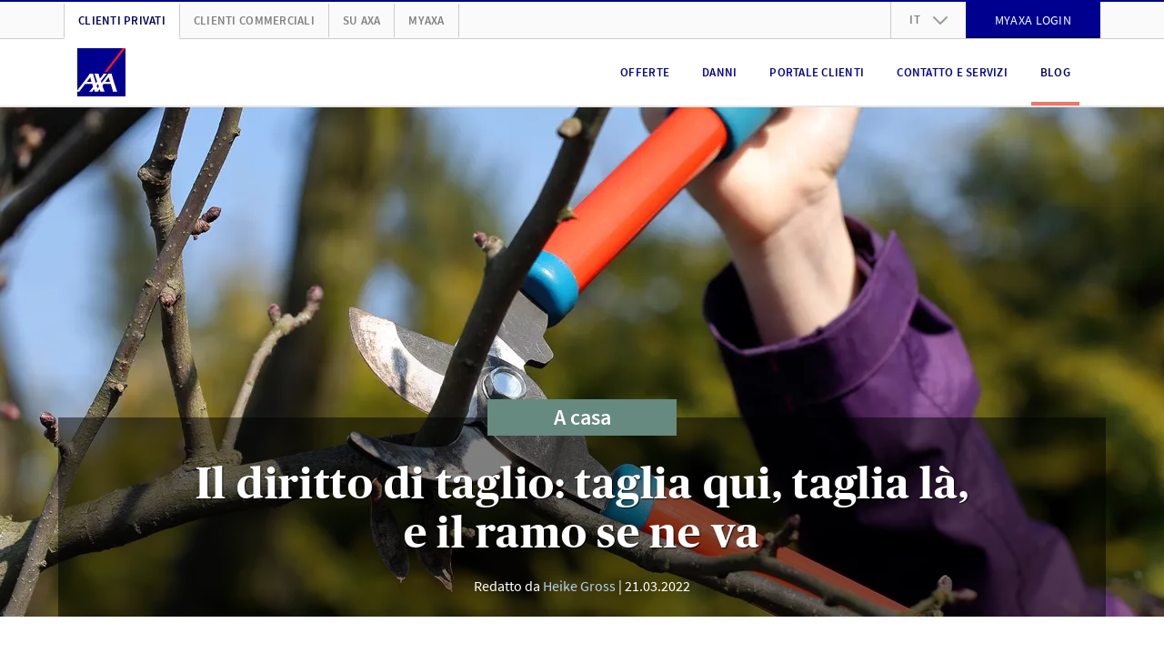

--- FILE ---
content_type: text/html; charset=UTF-8
request_url: https://www.axa.ch/it/privatkunden/blog/a-casa/diritto-e-giustizia/rapporti-di-vicinato-albero-ramo-tagliare.html
body_size: 24880
content:
<!DOCTYPE HTML>
<html class="no-js" lang="it" data-stage="prod">
    <head>


    
    
    

    <meta http-equiv="content-type" content="text/html; charset=UTF-8"/>

    
    <title>Il diritto di taglio: tagliare il ramo dal vicino? | AXA</title>

    




  
    
<link rel="stylesheet" href="/etc.clientlibs/axa/sites/components/pagestructure/globalstyles/clientlibs/v3.309ac07c787267fbd0998ccfc0c37be4.css" type="text/css">







    
<link rel="stylesheet" href="/etc.clientlibs/axa/sites/axa-ch-core/clientlibs/v3.c9d71630db6a63b32ab75398bec376cc.css" type="text/css">








  <link rel="preload" href="/etc.clientlibs/axa/sites/components/pagestructure/globalstyles/clientlibs/v3/resources/PublicoHeadline-Bold-Web.woff2" as="font" type="font/woff2" crossorigin fetchpriority="high"/>
  <link rel="preload" href="/etc.clientlibs/axa/sites/components/pagestructure/globalstyles/clientlibs/v3/resources/source-sans-pro-v10-latin-regular.woff2" as="font" type="font/woff2" crossorigin fetchpriority="high"/>
  <link rel="preload" href="/etc.clientlibs/axa/sites/components/pagestructure/globalstyles/clientlibs/v3/resources/source-sans-pro-v10-latin-700.woff2" as="font" type="font/woff2" crossorigin fetchpriority="high"/>
  <link rel="preload" href="/etc.clientlibs/axa/sites/components/pagestructure/globalstyles/clientlibs/v3/resources/source-sans-pro-v10-latin-600.woff2" as="font" type="font/woff2" crossorigin fetchpriority="high"/>
  <style>
    @font-face {
      font-display: swap;
      font-family: 'Publico Headline';
      font-style: normal;
      font-weight: 700;
      src:
        local('Publico Headline Web'),
        local('Publico Headline'),
        url('/etc.clientlibs/axa/sites/components/pagestructure/globalstyles/clientlibs/v3/resources/PublicoHeadline-Bold-Web.woff2') format('woff2')
    }
    @font-face {
      font-display: swap;
      font-family: 'Source Sans Pro';
      font-style: normal;
      font-weight: 400;
      src:
        local('Source Sans Pro Regular'),
        local('SourceSansPro-Regular'),
        url('/etc.clientlibs/axa/sites/components/pagestructure/globalstyles/clientlibs/v3/resources/source-sans-pro-v10-latin-regular.woff2') format('woff2')
    }
    @font-face {
      font-display: swap;
      font-family: 'Source Sans Pro';
      font-style: normal;
      font-weight: 700;
      src:
        local('Source Sans Pro Bold'),
        local('SourceSansPro-Bold'),
        url('/etc.clientlibs/axa/sites/components/pagestructure/globalstyles/clientlibs/v3/resources/source-sans-pro-v10-latin-700.woff2') format('woff2')
    }
    @font-face {
      font-display: swap;
      font-family: 'Source Sans Pro';
      font-style: normal;
      font-weight: 600;
      src:
        local('Source Sans Pro SemiBold'),
        local('SourceSansPro-SemiBold'),
        url('/etc.clientlibs/axa/sites/components/pagestructure/globalstyles/clientlibs/v3/resources/source-sans-pro-v10-latin-600.woff2') format('woff2')
    }
  </style>








    <script type="text/javascript">
      !function ({documentElement:html, title, currentScript}) {
          html.className = html.className.split("no-js").join("js");
          let { awayTitle } = currentScript.dataset;
          if (awayTitle) {
            let timeoutId;
            document.addEventListener('visibilitychange', () => {
              if (document.visibilityState === "hidden") {
                timeoutId = setTimeout(() => {
                  document.title = awayTitle;
                  }, 60000)
              } else {
                clearTimeout(timeoutId);
                document.title = title;
              }
            });
          }
      }(document)
    </script>

    <!-- json-ld meta description -->
    


    <meta name="description" content="Il diritto di tagli: Posso recidere semplicemente rami, siepi e radici fastidiosi che dal terreno del vicino? Saperne di più!"/>

    <meta name="viewport" content="width=device-width, initial-scale=1.0, shrink-to-fit=no, user-scalable=no, minimum-scale=1.0, maximum-scale=1.0"/>
    

    <!-- Schema.org markup for Google+ -->
    <meta itemprop="name" content="Il diritto di taglio: tagliare il ramo dal vicino?"/>
    <meta itemprop="description" content="Il diritto di tagli: Posso recidere semplicemente rami, siepi e radici fastidiosi che dal terreno del vicino? Saperne di più!"/>
    <meta itemprop="image" content="https://brandcenter.axa.ch/m/198c8714e5a06c92/WIDE_1280_560-blog_kapprecht_hecke_schneiden_554013313_web.jpg"/>

    <!-- Twitter Card data -->
    <meta name="twitter:card" content="summary"/>
    <meta name="twitter:site" content="@AXA_Svizzera"/>
    <meta name="twitter:title" content="Il diritto di taglio: tagliare il ramo dal vicino?"/>
    <meta name="twitter:description" content="Il diritto di tagli: Posso recidere semplicemente rami, siepi e radici fastidiosi che dal terreno del vicino? Saperne di più!"/>
    <meta name="twitter:creator" content="@AXA_Svizzera"/>
    <!-- Twitter summary card image must be square and at least 120x120px -->
    <meta name="twitter:image:src" content="https://brandcenter.axa.ch/m/198c8714e5a06c92/WIDE_1280_560-blog_kapprecht_hecke_schneiden_554013313_web.jpg"/>

    <meta property="og:title" content="Il diritto di taglio: tagliare il ramo dal vicino?"/>
    <meta property="og:type" content="article"/>
    <meta property="og:url" content="https://www.axa.ch/it/privatkunden/blog/a-casa/diritto-e-giustizia/rapporti-di-vicinato-albero-ramo-tagliare.html"/>
    
    <link rel="canonical" href="https://www.axa.ch/it/privatkunden/blog/a-casa/diritto-e-giustizia/rapporti-di-vicinato-albero-ramo-tagliare.html"/>
    
    <meta property="og:image" content="https://brandcenter.axa.ch/m/198c8714e5a06c92/WIDE_1280_560-blog_kapprecht_hecke_schneiden_554013313_web.jpg"/>
    <meta property="og:description" content="Il diritto di tagli: Posso recidere semplicemente rami, siepi e radici fastidiosi che dal terreno del vicino? Saperne di più!"/>
    <meta property="og:site_name" content="AXA Schweiz | Il diritto di taglio: tagliare il ramo dal vicino?"/>
    <meta property="fb:app_id" content="203160546481536"/>

    <!-- Preconnect to required origins -->
    <link rel="preconnect" href="https://www.googletagmanager.com" crossorigin/>
    <link rel="dns-prefetch" href="https://www.googletagmanager.com"/>
    <link rel="preconnect" href="https://brandcenter.axa.ch" crossorigin/>
    <link rel="dns-prefetch" href="https://brandcenter.axa.ch"/>

    <!-- Favicon and Home Screen Icons -->
    <link rel="apple-touch-icon" sizes="57x57" href="/etc.clientlibs/axa/sites/core-assets/resources/images/app-icon/apple-touch-icon-57x57.png"/>
    <link rel="apple-touch-icon" sizes="60x60" href="/etc.clientlibs/axa/sites/core-assets/resources/images/app-icon/apple-touch-icon-60x60.png"/>
    <link rel="apple-touch-icon" sizes="72x72" href="/etc.clientlibs/axa/sites/core-assets/resources/images/app-icon/apple-touch-icon-72x72.png"/>
    <link rel="apple-touch-icon" sizes="76x76" href="/etc.clientlibs/axa/sites/core-assets/resources/images/app-icon/apple-touch-icon-76x76.png"/>
    <link rel="apple-touch-icon" sizes="114x114" href="/etc.clientlibs/axa/sites/core-assets/resources/images/app-icon/apple-touch-icon-114x114.png"/>
    <link rel="apple-touch-icon" sizes="120x120" href="/etc.clientlibs/axa/sites/core-assets/resources/images/app-icon/apple-touch-icon-120x120.png"/>
    <link rel="apple-touch-icon" sizes="144x144" href="/etc.clientlibs/axa/sites/core-assets/resources/images/app-icon/apple-touch-icon-144x144.png"/>
    <link rel="apple-touch-icon" sizes="152x152" href="/etc.clientlibs/axa/sites/core-assets/resources/images/app-icon/apple-touch-icon-152x152.png"/>
    <link rel="apple-touch-icon" sizes="180x180" href="/etc.clientlibs/axa/sites/core-assets/resources/images/app-icon/apple-touch-icon-180x180.png"/>

    <link rel="manifest" href="/etc.clientlibs/axa/sites/core-assets/resources/content/manifest.json"/>

    

        <link rel="alternate" href="https://www.axa.ch/de/privatkunden/blog/zuhause/recht-und-justiz/nachbarrecht-baum-ast-schneiden.html" hreflang="de-CH"/>

    

        <link rel="alternate" href="https://www.axa.ch/fr/privatkunden/blog/en-deplacement/securite-routiere/droit-voisinage-arbre-branche-couper.html" hreflang="fr-CH"/>

    

        <link rel="alternate" href="https://www.axa.ch/it/privatkunden/blog/a-casa/diritto-e-giustizia/rapporti-di-vicinato-albero-ramo-tagliare.html" hreflang="it-CH"/>

    

        <link rel="alternate" href="https://www.axa.ch/en/privatkunden/blog/at-home/law-and-justice/neighbor-law-tree-branch-cutting.html" hreflang="en-CH"/>

    

    <meta name="theme-color" content="#ffffff"/>

    <axa-script>
        <template>
            
        </template>
    </axa-script>

    
        
            <script type="text/javascript" src="/etc.clientlibs/axa/sites/at/v_2_10.at_2_10_0.js"></script>
        
    

    
    
        
            

        
    





    
    
    

    
    
    
    

    <!-- /* Synchronous load of bifrost for pod-3.0 transition phase, in order to keep legacy un-migrated pods happy */ -->

    
<script src="/etc.clientlibs/axa/hub/bifrost/clientlib.691fede37617f758e52078906843dcee.js"></script>





    
        
        <script type="text/javascript">
            window.dataLayer = [{
                'page_name': "/privatkunden/blog/zuhause/recht-justiz/nachbarrecht-baum-ast-schneiden",
                'page_lang': "it",
                'env_work': "prod publish",
                'platform': 'AXACH',
                'context': "in-webhub",
                'cookie_banner': "true",
                'vlst': !!document.cookie.split(/\s*;\s*/).find(cookie => cookie.startsWith('SAT_CH_AXACH=')),
                'product_group': [{"targetGroup":"p"}],
                'originalLocation': document.location.protocol + '//' +
                    document.location.hostname +
                    document.location.pathname +
                    document.location.search

            }];
        </script>
        
        <script>!function(){"use strict";function l(e){for(var t=e,r=0,n=document.cookie.split(";");r<n.length;r++){var o=n[r].split("=");if(o[0].trim()===t)return o[1]}}function s(e){return localStorage.getItem(e)}function u(e){return window[e]}function A(e,t){e=document.querySelector(e);return t?null==e?void 0:e.getAttribute(t):null==e?void 0:e.textContent}var e=window,t=document,r="script",n="dataLayer",o="https://trk.axa.ch",a="https://load.trk.axa.ch",i="bbxptalgfw",c="1z6=HgJaKzU5XU1DUTA6MSRWDkpUSV1HEB5FFh4GQgIc",g="stapeUserId",v="",E="",d=!1;try{var d=!!g&&(m=navigator.userAgent,!!(m=new RegExp("Version/([0-9._]+)(.*Mobile)?.*Safari.*").exec(m)))&&16.4<=parseFloat(m[1]),f="stapeUserId"===g,I=d&&!f?function(e,t,r){void 0===t&&(t="");var n={cookie:l,localStorage:s,jsVariable:u,cssSelector:A},t=Array.isArray(t)?t:[t];if(e&&n[e])for(var o=n[e],a=0,i=t;a<i.length;a++){var c=i[a],c=r?o(c,r):o(c);if(c)return c}else console.warn("invalid uid source",e)}(g,v,E):void 0;d=d&&(!!I||f)}catch(e){console.error(e)}var m=e,g=(m[n]=m[n]||[],m[n].push({"gtm.start":(new Date).getTime(),event:"gtm.js"}),t.getElementsByTagName(r)[0]),v=I?"&bi="+encodeURIComponent(I):"",E=t.createElement(r),f=(d&&(i=8<i.length?i.replace(/([a-z]{8}$)/,"kp$1"):"kp"+i),!d&&a?a:o);E.async=!0,E.src=f+"/"+i+".js?"+c+v,null!=(e=g.parentNode)&&e.insertBefore(E,g)}();</script>
        
    
    

  
    
      <script>
        document.addEventListener(adobe.target.event.REQUEST_SUCCEEDED, ({detail}) => {
          let addData = {'event':'generic_event','event_name':'adobe_target','element_response':'failed'}
          const token = typeof detail?.responseTokens?.[0] === 'object' ? detail.responseTokens[0] : null;
          if (window.dataLayer && token) {
            addData.adobe_id_device = detail?.tracking?.deviceId;
            addData.adobe_id_session = detail?.tracking?.sessionId;
            addData.adobe_id_profile_tnt = token["profile.tntId"];
            if (addData.adobe_id_device && addData.adobe_id_session && addData.adobe_id_profile_tnt) {
              addData.element_name = token["activity.name"];
              addData.element_id = token["activity.id"];
              addData.element_variant = token["experience.name"];
              addData.element_variant_id = token["experience.id"];
              addData.element_interaction = detail?.type;
              addData.element_response = "success";
              window.dataLayer.push(addData);
            }}});
      </script>
    
  



    







    <script type="text/javascript">
        window.version = "5.23.16";
        window.stage = "prod";
    </script>
    
<template>
  
    
<script src="/etc.clientlibs/axa/components/core/axa-script/clientlibs.357facb4fbdd7c857d7cfb6c60348eff.js"></script>



</template>
<script>
  (() => {
      let template = document.currentScript.previousElementSibling;
      import(template.content.querySelector('script').getAttribute('src')).then(() => (template.dataset.loaded = 'axa-script'));
  })();
</script>

    
<axa-script src="querySelector%3atemplate%20script" type="module" when="now">
  <template>
    
    
<script src="/etc.clientlibs/axa/components/core/webhub-pod/clientlibs.ce2a57a45810af572c5edca934f4d0bb.js"></script>



  </template>
</axa-script>


</head>
    <body class="a-device-state js-device-state" data-request-context="in-webhub">
      



      
    
        
        <noscript>
            <iframe src="https://load.trk.axa.ch/ns.html?id=GTM-547WVPP" height="0" width="0" style="display:none;visibility:hidden"></iframe>
        </noscript>
        
    
    

      
<nav class="m-skiplinks">
  <style type="text/css">
    .m-skiplinks{position:fixed;top:0;left:50%;transform:translate(-50%, -100%);display:flex;gap:1rem;padding:.5rem;transition:transform .3s ease-in-out;z-index:9999}.m-skiplinks:focus-within{transform:translate(-50%, 0)}.m-skiplinks__link{display:inline-block;padding:.5rem 1rem;font-size:1rem;font-weight:500;text-decoration:none;color:#ec4d33;background-color:#f0f0f0;border:2px solid rgba(0,0,0,0);border-radius:4px;transition:background-color .2s,border-color .2s}.m-skiplinks__link:focus{outline:none;background-color:#fff;border-color:#0071c5}

  </style>
  <a href="#contents" class="m-skiplinks__link">
    Passare direttamente al contenuto
  </a>
  <a href="#footer" class="m-skiplinks__link">
    Passare direttamente al footer
  </a>
</nav>






      <div class="m-shell">
  






  
  <header class="o-header">

  
  

  
  
  

  
  
    <style type="text/css">
      ﻿.o-header{position:relative;display:block}.m-header-main{position:relative;display:block;height:75px;border-bottom:2px solid #e5e5e5;background:#fff}@media(max-width: 991px){.m-header-main{z-index:1041}}.m-header-main__box{display:flex;justify-content:space-between;padding-right:15px;padding-left:15px;width:100%;margin-right:auto;margin-left:auto;display:flex;flex-wrap:wrap;height:100%;flex-wrap:nowrap;align-items:center}@media(min-width: 768px){.m-header-main__box{max-width:auto}}@media(min-width: 992px){.m-header-main__box{max-width:960px}}@media(min-width: 1200px){.m-header-main__box{max-width:1140px}}.m-header-burger{display:block}@media(max-width: 991px){.m-header-burger{margin-left:auto}}.m-header-burger__button{background:rgba(0,0,0,0);border:none;cursor:pointer;display:none;margin-left:15px;color:#00008f}.m-header-burger__button:hover,.m-header-burger__button:active,.m-header-burger__button:focus{outline:none;cursor:pointer}@media(max-width: 991px){.m-header-burger__button{display:block}}.m-header-burger__icon{width:25px;height:25px;display:block;fill:currentColor}.is-burger-open .m-header-burger__icon{display:none}.m-header-burger__close-icon{width:25px;height:25px;display:block;fill:currentColor;display:none}.is-burger-open .m-header-burger__close-icon{display:block}.m-header-languages{position:relative;display:block;text-align:left}.m-header-languages__drop-down-toggle{background:rgba(0,0,0,0);border:none;font-size:12px;font-weight:600;line-height:1.5;letter-spacing:.02em;cursor:pointer;position:relative;padding:10.5px 50px 10.5px 20px;color:#7f7f7f;text-transform:uppercase}.m-header-languages__drop-down-toggle:hover,.m-header-languages__drop-down-toggle:active,.m-header-languages__drop-down-toggle:focus{outline:none;cursor:pointer}@media(min-width: 576px){.m-header-languages__drop-down-toggle{font-size:13px;line-height:1.38}}.m-header-languages__drop-down-toggle:hover,.m-header-languages__drop-down-toggle:active,.m-header-languages__drop-down-toggle:focus{cursor:pointer}.m-header-languages__drop-down-icon{width:16px;height:16px;display:block;fill:currentColor;position:absolute;top:50%;right:20px;margin-top:-8px;color:#999;transition:transform .3s ease}.m-header-languages__list{padding:0;margin:0;list-style-type:none;position:absolute;top:100%;z-index:1070;overflow:hidden;min-width:100%;background:#fafafa;box-shadow:0 3px 10px -2px rgba(0,0,0,.3);max-height:0;transition:max-height .2s ease-in}.is-dropdown-open .m-header-languages__drop-down-icon{transform:rotate(180deg)}.is-dropdown-open .m-header-languages__list{max-height:160px;transition:max-height .2s ease-out}.m-header-languages__list-item{display:block;border-width:0 1px;border-color:#e5e5e5;border-style:solid}.m-header-languages__list-item:first-child{border-top-width:1px}.m-header-languages__list-item:last-child{border-bottom-color:#ccc;border-bottom-width:2px}.m-header-languages__list-link{font-size:12px;font-weight:600;line-height:1.5;letter-spacing:.02em;display:block;padding:10px 20px;text-transform:uppercase;color:#7f7f7f}@media(min-width: 576px){.m-header-languages__list-link{font-size:13px;line-height:1.38}}.m-header-languages__list-link.is-header-languages-active,.m-header-languages__list-link:hover,.m-header-languages__list-link:active,.m-header-languages__list-link:focus{text-decoration:none;color:#00005b}.m-header-meta{display:block;background:#fafafa;border-top:2px solid #00008f;border-bottom:1px solid #ccc}@media(max-width: 991px){.m-header-meta{display:none}}.m-header-meta__box{padding-right:15px;padding-left:15px;width:100%;margin-right:auto;margin-left:auto;max-width:auto}@media(min-width: 576px){.m-header-meta__box{max-width:540px}}@media(min-width: 768px){.m-header-meta__box{max-width:720px}}@media(min-width: 992px){.m-header-meta__box{max-width:960px}}@media(min-width: 1200px){.m-header-meta__box{max-width:1140px}}.m-header-meta__row{margin-right:-15px;margin-left:-15px;display:flex;flex-wrap:wrap;align-items:center}.m-header-meta-right{padding-right:15px;padding-left:15px;margin-left:auto}.m-header-meta-right .m-button{margin-top:-2px;margin-bottom:-1px}.m-header-meta-right__list{padding:0;margin:0;list-style-type:none;margin-right:-15px;margin-left:-15px;display:flex;flex-wrap:wrap}.m-header-meta-right__list-item{display:block;height:40px}.m-header-meta-right__list-item:first-child{border-left:1px solid #ccc}.m-header-meta-right__list-item axa-button-link-aem:not(:defined){font-size:14px;letter-spacing:.02em;line-height:17px;font-family:"Source Sans Pro",Arial,sans-serif;position:relative;display:flex;box-sizing:border-box;padding:0px 24px;margin:0;width:100%;vertical-align:bottom;hyphens:auto;overflow-wrap:break-word;text-decoration:none;text-transform:uppercase;color:#fff;background-color:#00008f;border:2px solid #00008f;justify-content:center;align-items:center;text-align:center;min-height:40px}.m-header-navigation{display:block;margin-left:auto}@media(max-width: 991px){.m-header-navigation{display:none}}.m-header-navigation__list{padding:0;margin:0;list-style-type:none;display:flex}.m-header-navigation__list-item{display:block;float:left;margin:0 8px}.m-header-navigation__list-link{color:#00008f;font-size:12px;font-weight:600;line-height:1.5;letter-spacing:.02em;position:relative;display:flex;height:75px;padding:0 10px;align-items:center;text-align:center;text-transform:uppercase;vertical-align:middle}@media(min-width: 576px){.m-header-navigation__list-link{font-size:13px;line-height:1.38}}.m-header-navigation__list-link.m-header-navigation__link--active,.m-header-navigation__list-link:hover,.m-header-navigation__list-link:active,.m-header-navigation__list-link:focus{color:#00005b;text-decoration:none}.m-header-navigation__list-link--hyphenate,.m-header-navigation--hyphenate .m-header-navigation__list-link{hyphens:auto;overflow-wrap:break-word;word-wrap:break-word}.m-header-navigation__link--active::after{background:#f07662;position:absolute;width:100%;height:4px;bottom:1px;left:0;content:""}.m-header-others{padding-right:15px;padding-left:15px;display:block}.m-header-others__list{padding:0;margin:0;list-style-type:none;margin-right:-15px;margin-left:-15px;display:flex;flex-wrap:wrap}.m-header-others__list-item{display:block;border-right:1px solid #ccc}.m-header-others__list-item:first-child{border-left:1px solid #ccc}.m-header-others__list-link{hyphens:auto;overflow-wrap:break-word;word-wrap:break-word;font-size:12px;font-weight:600;line-height:1.5;letter-spacing:.02em;display:block;padding:10px 15px;text-transform:uppercase;white-space:nowrap;color:#7f7f7f}@media(min-width: 576px){.m-header-others__list-link{font-size:13px;line-height:1.38}}.m-header-others__list-link.is-header-others-active,.m-header-others__list-link:hover,.m-header-others__list-link:active,.m-header-others__list-link:focus{text-decoration:none;color:#00005b}.m-header-others__list-link.is-header-others-active{margin-bottom:-2px;background:#fff;border-bottom:2px solid #fff}.m-header-sub-navigation{display:none;background:#fff;border-bottom:2px solid #ccc;box-shadow:0 3px 10px -2px rgba(0,0,0,.3);text-align:left}.m-header-sub-navigation--open .m-header-sub-navigation{display:block}.m-header-sub-navigation--flyout{position:absolute;top:100%;left:0;z-index:1050;width:100%;margin-top:2px}.m-header-sub-navigation__index{background:#fafafa}.m-header-sub-navigation__index-box{padding-right:15px;padding-left:15px;width:100%;margin-right:auto;margin-left:auto;max-width:auto;display:flex;flex-wrap:wrap;height:60px;align-items:center}@media(min-width: 576px){.m-header-sub-navigation__index-box{max-width:540px}}@media(min-width: 768px){.m-header-sub-navigation__index-box{max-width:720px}}@media(min-width: 992px){.m-header-sub-navigation__index-box{max-width:960px}}@media(min-width: 1200px){.m-header-sub-navigation__index-box{max-width:1140px}}.m-header-sub-navigation__index-link{hyphens:auto;overflow-wrap:break-word;word-wrap:break-word;font-size:16px;font-weight:400;line-height:1.5;letter-spacing:.01em}@media(min-width: 576px){.m-header-sub-navigation__index-link{font-size:18px}}.m-header-sub-navigation__index-link:hover,.m-header-sub-navigation__index-link:active,.m-header-sub-navigation__index-link:focus{text-decoration:none;font-weight:600}.m-header-sub-navigation__index-close{hyphens:auto;overflow-wrap:break-word;word-wrap:break-word;font-size:12px;font-weight:600;line-height:1.5;letter-spacing:.02em;position:relative;padding-right:44px;margin-left:auto;text-transform:uppercase;border:none;background:rgba(0,0,0,0);color:#00008f}@media(min-width: 576px){.m-header-sub-navigation__index-close{font-size:13px;line-height:1.38}}.m-header-sub-navigation__index-close:hover,.m-header-sub-navigation__index-close:active,.m-header-sub-navigation__index-close:focus{color:#00005b;cursor:pointer;outline:none}.m-header-sub-navigation__index-close__icon{width:23px;height:23px;display:block;fill:currentColor;position:absolute;top:50%;right:0;margin-top:-11.5px}.m-header-sub-navigation__box{padding-right:15px;padding-left:15px;width:100%;margin-right:auto;margin-left:auto;max-width:auto;padding-top:30px;padding-bottom:40px}@media(min-width: 576px){.m-header-sub-navigation__box{max-width:540px}}@media(min-width: 768px){.m-header-sub-navigation__box{max-width:720px}}@media(min-width: 992px){.m-header-sub-navigation__box{max-width:960px}}@media(min-width: 1200px){.m-header-sub-navigation__box{max-width:1140px}}.m-header-sub-navigation__row{display:flex;flex-wrap:wrap;margin-right:-30px;margin-left:-30px;justify-content:flex-start}.m-header-sub-navigation__row+.m-header-sub-navigation__row>.m-header-sub-navigation__block{padding-top:30px}.m-header-sub-navigation__block{max-width:25%;flex:0 0 25%;padding:0 30px;border-right:1px solid #ccc}.m-header-sub-navigation__block:last-child{border:none}.m-header-sub-navigation__row--col-2 .m-header-sub-navigation__block{max-width:50%;flex:0 0 50%;padding-right:45px;padding-left:45px}.m-header-sub-navigation__row--col-2 .m-header-sub-navigation__block:nth-child(n+3){padding-top:30px;border-right:1px solid #ccc}.m-header-sub-navigation__row--col-2 .m-header-sub-navigation__block:nth-child(2n){border:none}.m-header-sub-navigation__row--col-3 .m-header-sub-navigation__block{max-width:33.3333333333%;flex:0 0 33.3333333333%;padding-right:65px;padding-left:65px}.m-header-sub-navigation__row--col-3 .m-header-sub-navigation__block:nth-child(n+4){padding-top:30px;border-right:1px solid #ccc}.m-header-sub-navigation__row--col-3 .m-header-sub-navigation__block:nth-child(3n){border:none}.m-header-sub-navigation__row--col-4 .m-header-sub-navigation__block:nth-child(n+5){padding-top:30px;border-right:1px solid #ccc}.m-header-sub-navigation__row--col-4 .m-header-sub-navigation__block:nth-child(4n){border:none}.m-header-sub-navigation__row:not(.m-header-sub-navigation__row--col-2):not(.m-header-sub-navigation__row--col-3):not(.m-header-sub-navigation__row--col-4) .m-header-sub-navigation__block:nth-last-child(1):first-child,.m-header-sub-navigation__row:not(.m-header-sub-navigation__row--col-2):not(.m-header-sub-navigation__row--col-3):not(.m-header-sub-navigation__row--col-4) .m-header-sub-navigation__block:nth-last-child(1):first-child~*{max-width:33.3333333333%;flex:0 0 33.3333333333%}.m-header-sub-navigation__row:not(.m-header-sub-navigation__row--col-2):not(.m-header-sub-navigation__row--col-3):not(.m-header-sub-navigation__row--col-4) .m-header-sub-navigation__block:nth-last-child(2):first-child,.m-header-sub-navigation__row:not(.m-header-sub-navigation__row--col-2):not(.m-header-sub-navigation__row--col-3):not(.m-header-sub-navigation__row--col-4) .m-header-sub-navigation__block:nth-last-child(2):first-child~*{max-width:25%;flex:0 0 25%;padding-right:45px;padding-left:45px}.m-header-sub-navigation__row:not(.m-header-sub-navigation__row--col-2):not(.m-header-sub-navigation__row--col-3):not(.m-header-sub-navigation__row--col-4) .m-header-sub-navigation__block:nth-last-child(3n):first-child,.m-header-sub-navigation__row:not(.m-header-sub-navigation__row--col-2):not(.m-header-sub-navigation__row--col-3):not(.m-header-sub-navigation__row--col-4) .m-header-sub-navigation__block:nth-last-child(3n):first-child~*{max-width:33.3333333333%;flex:0 0 33.3333333333%;padding-right:65px;padding-left:65px}.m-header-sub-navigation__row--col-2{margin-right:-45px;margin-left:-45px}.m-header-sub-navigation__row--col-3{margin-right:-65px;margin-left:-65px}.m-header-sub-navigation__block--wide:nth-last-child(2):first-child,.m-header-sub-navigation__block--wide:nth-last-child(2):first-child~*{max-width:50%;flex:0 0 50%}.m-header-sub-navigation__block--wide:nth-last-child(2):first-child .m-header-sub-navigation__list,.m-header-sub-navigation__block--wide:nth-last-child(2):first-child~* .m-header-sub-navigation__list{column-count:2}.m-header-sub-navigation__category{hyphens:auto;overflow-wrap:break-word;word-wrap:break-word;font-size:20px;font-weight:700;line-height:1.5;letter-spacing:0;color:#00008f;text-transform:uppercase}@media(min-width: 576px){.m-header-sub-navigation__category{font-size:24px;line-height:1.2}}.m-header-sub-navigation__list{padding:0;margin:0;list-style-type:none;margin-top:15px}.m-header-sub-navigation__list-item{display:block}.m-header-sub-navigation__link{hyphens:auto;overflow-wrap:break-word;word-wrap:break-word;font-size:16px;font-weight:400;line-height:1.5;letter-spacing:.01em;display:inline-block;width:100%;padding:4px 0;line-height:1.3}@media(min-width: 576px){.m-header-sub-navigation__link{font-size:18px}}.m-header-sub-navigation__link.is-header-sub-navigation-active,.m-header-sub-navigation__link:hover,.m-header-sub-navigation__link:active,.m-header-sub-navigation__link:focus{color:#00005b;text-decoration:none;font-weight:600;letter-spacing:-0.005em}.m-header-mobile{display:block}.m-header-mobile__backdrop{position:fixed;top:-200%;left:-200%;z-index:1040;display:block;height:100%;width:100%;background:rgba(0,0,0,.5);opacity:0;cursor:pointer;overscroll-behavior:contain;transition:opacity .2s ease}.is-mobile-menu-open>.m-header-mobile__backdrop{top:0;left:0;opacity:1}.is-mobile-backdrop-fading{top:0;left:0}.m-header-mobile__canvas{position:relative;display:block;width:100%;overflow:hidden;background:#fff}@media(min-width: 576px){.m-header-mobile__canvas{width:370px}}.m-header-mobile__canvas--off-canvas{position:fixed;top:75px;right:0;bottom:0;z-index:1050;overflow-x:hidden;overflow-y:scroll;overscroll-behavior:contain;-webkit-overflow-scrolling:touch;box-shadow:0 0 1px hsla(0,0%,100%,.05);transform:translateX(110%);transition:transform .2s ease}.is-mobile-menu-open>.m-header-mobile__canvas--off-canvas{transform:translateX(0)}@media(min-width: 992px){.m-header-mobile__canvas--off-canvas{display:none}}.m-header-mobile__box{position:relative;padding-top:20px;background:#fff}.m-header-mobile__box axa-button:first-child .m-button{margin-top:0}body.is-body-frozen{overflow:hidden}.m-header-mobile-languages{display:block;background:#e5e5e5;text-align:center}.m-header-mobile-languages__link{font-size:14px;font-weight:400;line-height:1.5;letter-spacing:.02em;cursor:pointer;display:inline-block;padding:20px 8px;color:#7f7f7f;text-transform:uppercase}@media(min-width: 576px){.m-header-mobile-languages__link{font-size:16px}}.m-header-mobile-languages__link.is-header-mobile-languages-active,.m-header-mobile-languages__link:hover,.m-header-mobile-languages__link:active,.m-header-mobile-languages__link:focus{text-decoration:none;color:#00008f}.m-header-mobile-languages__link::before{display:block;float:left;margin-left:-8px;content:" ";border-left:1px solid #7f7f7f}.m-header-mobile-languages__link:first-child::before{display:none}.m-header-mobile-navigation{display:block;text-align:left}.m-header-mobile-navigation:first-child{margin-top:-20px}.m-header-mobile-navigation--relative{position:relative;overflow:hidden}.m-header-mobile-navigation__nav{display:block;background:#fff}.m-header-mobile-navigation__nav .m-header-mobile-navigation__nav{position:absolute;left:0;right:0;top:0;z-index:1050;min-height:100%;transform:translateX(110%);transition:transform .2s ease}@media(min-width: 576px){.m-header-mobile-navigation__nav .m-header-mobile-navigation__nav{left:10px;box-shadow:-5px 0 10px -5px rgba(0,0,0,.3)}}.is-header-mobile-navigation-nav-open>.m-header-mobile-navigation__nav{transform:translateX(0)}.m-header-mobile-navigation--gpu .m-header-mobile-navigation__nav .m-header-mobile-navigation--gpu .m-header-mobile-navigation__nav{transform:translate3d(0, 0, 0);backface-visibility:hidden;transform:translate3d(110%, 0, 0)}.is-header-mobile-navigation-nav-open>.m-header-mobile-navigation--gpu .m-header-mobile-navigation__nav{transform:translate3d(0, 0, 0)}.m-header-mobile-navigation__list{padding:0;margin:0;list-style-type:none}.m-header-mobile-navigation__list-item{display:block;border-bottom:1px solid #ccc}.m-header-mobile-navigation__list-item:first-child{border-top:1px solid #ccc}.m-header-mobile-navigation__category,.m-header-mobile-navigation__back,.m-header-mobile-navigation__list-link{padding-right:15px;padding-left:15px;width:100%;margin-right:auto;margin-left:auto;hyphens:auto;overflow-wrap:break-word;word-wrap:break-word;color:#00008f;cursor:pointer;position:relative;display:block;padding-left:60px;padding-right:40px;text-transform:uppercase}.m-header-mobile-navigation__category--active,.m-header-mobile-navigation__category:hover,.m-header-mobile-navigation__category:active,.m-header-mobile-navigation__category:focus,.m-header-mobile-navigation__back:hover,.m-header-mobile-navigation__back:active,.m-header-mobile-navigation__back:focus,.m-header-mobile-navigation__list-link--active,.m-header-mobile-navigation__list-link:hover,.m-header-mobile-navigation__list-link:active,.m-header-mobile-navigation__list-link:focus{color:#00005b}.m-header-mobile-navigation__category,.m-header-mobile-navigation__back{background:rgba(0,0,0,0);border:none;background:rgba(0,0,0,0);text-align:left}.m-header-mobile-navigation__category:hover,.m-header-mobile-navigation__category:active,.m-header-mobile-navigation__category:focus,.m-header-mobile-navigation__back:hover,.m-header-mobile-navigation__back:active,.m-header-mobile-navigation__back:focus{outline:none;cursor:pointer}.m-header-mobile-navigation__category,.m-header-mobile-navigation__list-link{font-size:14px;font-weight:600;line-height:1.5;letter-spacing:.02em;padding-top:20px;padding-bottom:20px}@media(min-width: 576px){.m-header-mobile-navigation__category,.m-header-mobile-navigation__list-link{font-size:16px}}.m-header-mobile-navigation__category{padding-right:70px}.m-header-mobile-navigation__back{font-size:20px;font-weight:700;line-height:1.5;letter-spacing:0;padding-top:30px;padding-bottom:30px;padding-left:105px}@media(min-width: 576px){.m-header-mobile-navigation__back{font-size:24px;line-height:1.2}}.m-header-mobile-navigation__icon-next,.m-header-mobile-navigation__icon-back{width:15px;height:15px;display:block;fill:currentColor;position:absolute;top:50%;margin-top:-7.5px;pointer-events:none}.m-header-mobile-navigation__icon-next{right:40px;transform:rotate(-90deg)}.m-header-mobile-navigation__icon-back{left:60px;transform:rotate(90deg)}.m-header-mobile-others{display:block;background:#fafafa;text-align:left}.m-header-mobile-others__list{padding:0;margin:0;list-style-type:none}.m-header-mobile-others__list-item{display:block;border-top:1px solid #e5e5e5}.m-header-mobile-others__list-item:first-child{border-top:none}.m-header-mobile-others__link{font-size:14px;font-weight:600;line-height:1.5;letter-spacing:.02em;cursor:pointer;display:block;padding:20px 60px;color:#999;text-transform:uppercase}@media(min-width: 576px){.m-header-mobile-others__link{font-size:16px}}.m-header-mobile-others__link.is-header-mobile-others-active,.m-header-mobile-others__link:hover,.m-header-mobile-others__link:active,.m-header-mobile-others__link:focus{text-decoration:none;color:#00008f}.m-header-mobile__login-button{display:block;margin:20px 40px 20px 60px;text-align:center}.m-header-mobile__login-button+*{margin-top:20px}@media(min-width: 576px){.m-header-mobile__login-button{width:270px}}body.hide-navigation .m-header-burger{margin-left:auto}body.hide-navigation .m-header-burger__button,body.hide-navigation .m-header-mobile__canvas--off-canvas{display:block}body.hide-navigation .m-header-main{z-index:1041}body.hide-navigation .m-header-meta,body.hide-navigation .m-header-navigation{display:none}body.hide-navigation .m-header-mobile__box>*:not(.m-header-mobile-navigation){display:none}body.hide-navigation .m-header-logo__link{pointer-events:none}.axa-button-login-aem{position:relative}.axa-button-login-aem .axa-button-link-aem{display:inline-block;vertical-align:bottom;margin-right:16px}.axa-button-login-aem .a-button-link.a-button-link--large{font-size:16px;letter-spacing:.02em;line-height:24px;font-family:"Source Sans Pro",Arial,sans-serif}.axa-button-login-aem .a-button-link{font-size:14px;letter-spacing:.02em;line-height:17px;font-family:"Source Sans Pro",Arial,sans-serif;position:relative;display:inline-block;box-sizing:border-box;padding:0px 30px;margin:0px;width:100%;vertical-align:bottom;hyphens:auto;overflow-wrap:break-word;text-decoration:none;text-transform:uppercase;color:#fff;background-color:#00008f;border-width:2px;border-style:solid;border-color:#00008f #00008f #00005b;border-image:initial}.axa-button-login-aem .a-button-link:hover,.axa-button-login-aem .a-button-link:active,.axa-button-login-aem .a-button-link:focus{cursor:pointer;text-decoration:none;background-color:#00005b;border-color:#00005b}.axa-button-login-aem .a-button-link[aria-disabled=true]{color:#999;background-color:#e5e5e5;border-color:#e5e5e5 #e5e5e5 #ccc;pointer-events:none}.axa-button-login-aem .a-button-link__flex-wrapper{display:flex;justify-content:center;align-items:center;text-align:center;min-height:36px;height:25px;box-sizing:border-box}.axa-button-login-aem .a-button-link--large .a-button-link__flex-wrapper{min-height:46px}.axa-button-login-aem .a-button-link--small .a-button-link__flex-wrapper{min-height:26px}.axa-button-login-aem .a-button-link--motion{z-index:0;overflow:hidden;transition:color .3s cubic-bezier(0.455, 0.03, 0.515, 0.955) 0s}.axa-button-login-aem .a-button-link--motion::after{position:absolute;top:50%;left:50%;z-index:-1;display:block;width:.001px;height:100vw;content:"";transform:translateX(-50%) translateY(-50%) rotate(45deg);transition:width .3s cubic-bezier(0.455, 0.03, 0.515, 0.955) 0s;background-color:#00005b}.axa-button-login-aem .a-button-link--motion:hover,.axa-button-login-aem .a-button-link--motion:focus{background-color:#00008f;color:#fff}.axa-button-login-aem .a-button-link--motion:hover::after,.axa-button-login-aem .a-button-link--motion:focus::after{width:110%;background-color:#00005b}.axa-button-login-aem.m-header-mobile__login-button{display:block;margin:20px 40px 20px 60px;text-align:center}

    </style>

    
    
      <div class="m-header-meta">
        <div class="m-header-meta__box">
          <div class="m-header-meta__row">
            
            <nav class="m-header-others">
              <ul class="m-header-others__list">
                <li class="m-header-others__list-item">
                  <a class="m-header-others__list-link is-header-others-active" href="/it/clienti-privati.html">Clienti privati</a>
                </li>
              
                <li class="m-header-others__list-item">
                  <a class="m-header-others__list-link " href="/it/clienti-commerciali.html">Clienti Commerciali</a>
                </li>
              
                <li class="m-header-others__list-item">
                  <a class="m-header-others__list-link " href="/it/su-axa.html">Su AXA</a>
                </li>
              
                <li class="m-header-others__list-item">
                  <a class="m-header-others__list-link " href="/it/myaxa.html">myAXA</a>
                </li>
              </ul>
            </nav>

            <div class="m-header-meta-right">
              <ul class="m-header-meta-right__list">
                <li class="m-header-meta-right__list-item">
                  
                  <div class="m-header-languages js-m-header-languages__container">
                    <button type="button" class="m-header-languages__drop-down-toggle js-m-header-languages__drop-down-toggle" aria-haspopup="true" aria-expanded="false">
                      it
                      
  
  <svg class="m-header-languages__drop-down-icon">
    <use href="/etc.clientlibs/axa/sites/sightlytemplates/icon/clientlibs/v3/resources/icons-v2.svg#angle-bracket-down" xlink:href="/etc.clientlibs/axa/sites/sightlytemplates/icon/clientlibs/v3/resources/icons-v2.svg#angle-bracket-down"></use>
  </svg>
  

  
  
  

                    </button>

                    <ul id="header-languages-list" class="m-header-languages__list js-m-header-languages__list" role="menu">
                      

                      <li class="m-header-languages__list-item">
                        <a class="m-header-languages__list-link " href="/de/privatkunden/blog/zuhause/recht-und-justiz/nachbarrecht-baum-ast-schneiden.html">
                          DE
                        </a>
                      </li>
                    
                      

                      <li class="m-header-languages__list-item">
                        <a class="m-header-languages__list-link " href="/fr/privatkunden/blog/en-deplacement/securite-routiere/droit-voisinage-arbre-branche-couper.html">
                          FR
                        </a>
                      </li>
                    
                      

                      <li class="m-header-languages__list-item">
                        <a class="m-header-languages__list-link is-header-languages-active" href="/it/privatkunden/blog/a-casa/diritto-e-giustizia/rapporti-di-vicinato-albero-ramo-tagliare.html">
                          IT
                        </a>
                      </li>
                    
                      

                      <li class="m-header-languages__list-item">
                        <a class="m-header-languages__list-link " href="/en/privatkunden/blog/at-home/law-and-justice/neighbor-law-tree-branch-cutting.html">
                          EN
                        </a>
                      </li>
                    </ul>
                  </div>
                </li>

                <li class="m-header-meta-right__list-item">
                  
                  <div class="axa-button-login-aem" href="/it/myaxa.html">
                    <a class="a-button-link a-button-link--motion" href="/it/myaxa.html" target="_top" rel="" aria-disabled="false">
                      <span class="a-button-link__flex-wrapper"> myAXA Login </span>
                    </a>
                  </div>
                </li>
              </ul>
            </div>
          </div>
        </div>
      </div>
    

    
    <div class="m-header-main">
      <div class="m-header-main__box">
        
        
  
  
    <div class="m-header-logo">
      <style type="text/css">
        .m-header-logo{max-width:16.6666666667%;flex:0 0 16.6666666667%;display:block;align-self:center}@media(min-width: 992px){.m-header-logo{height:100%;display:flex;align-items:center}}.m-header-logo__link{display:block}.m-header-logo__icon.a-icon__svg{width:35px;height:35px;display:block}@media(min-width: 576px){.m-header-logo__icon.a-icon__svg{width:43px;height:43px}}@media(min-width: 1200px){.m-header-logo__icon.a-icon__svg{width:53px;height:53px}}.m-header-logo__img{display:block;height:35px}@media(min-width: 576px){.m-header-logo__img{height:43px}}@media(min-width: 1200px){.m-header-logo__img{height:53px}}

      </style>
      <a class="m-header-logo__link" href="/it/clienti-privati.html">
        <img class="m-header-logo__img" height="53" src="/etc.clientlibs/axa/sites/core-assets/resources/images/logo-AXA.svg" alt="AXA Logo"/>
      </a>
    </div>
  
  

  
  
  


        
        
        
          <nav class="m-header-navigation">
            <ul class="m-header-navigation__list js-header-navigation__list">
              <li class="m-header-navigation__list-item">
                <a class="m-header-navigation__list-link js-header-navigation__list-link " href="/it/clienti-privati/offerte.html">Offerte</a>
                
  
  
    
    <div class="m-header-sub-navigation m-header-sub-navigation--flyout js-header-sub-navigation">
      
      <div class="m-header-sub-navigation__index">
        <div class="m-header-sub-navigation__index-box">
          <a class="m-header-sub-navigation__index-link" href="/it/clienti-privati/offerte.html">Panoramica Offerte</a>

          <button type="button" class="m-header-sub-navigation__index-close js-header-navigation-close">
            Chiudi
            
  
  <svg class="m-header-sub-navigation__index-close__icon">
    <use href="/etc.clientlibs/axa/sites/sightlytemplates/icon/clientlibs/v3/resources/icons-v2.svg#cross-gap" xlink:href="/etc.clientlibs/axa/sites/sightlytemplates/icon/clientlibs/v3/resources/icons-v2.svg#cross-gap"></use>
  </svg>
  

  
  
  

          </button>
        </div>
      </div>

      
      <div class="m-header-sub-navigation__box">
        <div class="m-header-sub-navigation__row m-header-sub-navigation__row--col-3">
          <div class="m-header-sub-navigation__block ">
            
            <strong class="m-header-sub-navigation__category">
              Abitare &amp; proprietà
            </strong>

            
            <ul class="m-header-sub-navigation__list">
              <li class="m-header-sub-navigation__list-item">
                <a class="m-header-sub-navigation__link " href="/it/clienti-privati/offerte/abitare-proprieta/assicurazione-responsabilita-civile-privata.html">Assicurazione di responsabilità civile</a>
              </li>
            
              <li class="m-header-sub-navigation__list-item">
                <a class="m-header-sub-navigation__link " href="/it/clienti-privati/offerte/abitare-proprieta/mobilia-domestica.html">Assicurazione mobilia domestica</a>
              </li>
            
              <li class="m-header-sub-navigation__list-item">
                <a class="m-header-sub-navigation__link " href="/it/clienti-privati/offerte/abitare-proprieta/assicurazione-oggetti-di-valore.html">Assicurazione oggetti di valore</a>
              </li>
            
              <li class="m-header-sub-navigation__list-item">
                <a class="m-header-sub-navigation__link " href="/it/clienti-privati/offerte/abitare-proprieta/cauzione-affitto.html">Assicurazione cauzione affitto</a>
              </li>
            
              <li class="m-header-sub-navigation__list-item">
                <a class="m-header-sub-navigation__link " href="/it/clienti-privati/offerte/abitare-proprieta/assicurazione-di-stabili.html">Assicurazione stabili</a>
              </li>
            
              <li class="m-header-sub-navigation__list-item">
                <a class="m-header-sub-navigation__link " href="/it/clienti-privati/offerte/abitare-proprieta/assicurazioni-costruzioni-casa.html">Assicurazioni costruzione casa</a>
              </li>
            
              <li class="m-header-sub-navigation__list-item">
                <a class="m-header-sub-navigation__link " href="/it/clienti-privati/offerte/abitare-proprieta/ipoteche.html">Ipoteche</a>
              </li>
            </ul>
          </div>
        
          <div class="m-header-sub-navigation__block ">
            
            <strong class="m-header-sub-navigation__category">
              Veicoli &amp; viaggi
            </strong>

            
            <ul class="m-header-sub-navigation__list">
              <li class="m-header-sub-navigation__list-item">
                <a class="m-header-sub-navigation__link " href="/it/clienti-privati/offerte/veicoli-viaggi/assicurazione-auto.html">Assicurazione auto</a>
              </li>
            
              <li class="m-header-sub-navigation__list-item">
                <a class="m-header-sub-navigation__link " href="/it/clienti-privati/offerte/veicoli-viaggi/assicurazione-moto.html">Assicurazione moto</a>
              </li>
            
              <li class="m-header-sub-navigation__list-item">
                <a class="m-header-sub-navigation__link " href="/it/clienti-privati/offerte/veicoli-viaggi/assicurazione-viaggi.html">Assicurazione viaggi</a>
              </li>
            
              <li class="m-header-sub-navigation__list-item">
                <a class="m-header-sub-navigation__link " href="/it/clienti-privati/offerte/veicoli-viaggi/assicurazione-barche.html">Assicurazione natanti</a>
              </li>
            
              <li class="m-header-sub-navigation__list-item">
                <a class="m-header-sub-navigation__link " href="/it/clienti-privati/offerte/veicoli-viaggi/assicurazione-velivoli.html">Assicurazione velivoli</a>
              </li>
            </ul>
          </div>
        
          <div class="m-header-sub-navigation__block ">
            
            <strong class="m-header-sub-navigation__category">
              Previdenza &amp; patrimonio
            </strong>

            
            <ul class="m-header-sub-navigation__list">
              <li class="m-header-sub-navigation__list-item">
                <a class="m-header-sub-navigation__link " href="/it/clienti-privati/offerte/previdenza-patrimonio/la-mia-cassa-pensione.html">La mia cassa pensione (2° pilastro)</a>
              </li>
            
              <li class="m-header-sub-navigation__list-item">
                <a class="m-header-sub-navigation__link " href="/it/clienti-privati/offerte/previdenza-patrimonio/3-pilastro-previdenza-privata.html">Previdenza privata (3° pilastro)</a>
              </li>
            
              <li class="m-header-sub-navigation__list-item">
                <a class="m-header-sub-navigation__link " href="/it/clienti-privati/offerte/previdenza-patrimonio/investimenti-patrimoniali.html">Investire</a>
              </li>
            
              <li class="m-header-sub-navigation__list-item">
                <a class="m-header-sub-navigation__link " href="/it/clienti-privati/offerte/previdenza-patrimonio/coprire-invalidita-decesso.html">Coprire invalidità e decesso</a>
              </li>
            
              <li class="m-header-sub-navigation__list-item">
                <a class="m-header-sub-navigation__link " href="/it/clienti-privati/offerte/previdenza-patrimonio/pianificare-pensionamento.html">Pianificare il pensionamento</a>
              </li>
            
              <li class="m-header-sub-navigation__list-item">
                <a class="m-header-sub-navigation__link " href="/it/clienti-privati/offerte/previdenza-patrimonio/consulenza-previdenziale.html">Consulenza previdenziale</a>
              </li>
            </ul>
          </div>
        
          <div class="m-header-sub-navigation__block ">
            
            <strong class="m-header-sub-navigation__category">
              Diritto &amp; Cyber
            </strong>

            
            <ul class="m-header-sub-navigation__list">
              <li class="m-header-sub-navigation__list-item">
                <a class="m-header-sub-navigation__link " href="/it/clienti-privati/offerte/diritto-cyber/assicurazione-di-protezione-giuridica.html">Assicurazione di protezione giuridica</a>
              </li>
            
              <li class="m-header-sub-navigation__list-item">
                <a class="m-header-sub-navigation__link " href="/it/clienti-privati/offerte/diritto-cyber/assicurazione-cyber-privati.html">Assicurazione cyber per privati</a>
              </li>
            </ul>
          </div>
        
          <div class="m-header-sub-navigation__block ">
            
            <strong class="m-header-sub-navigation__category">
              Salute &amp; Infortuni
            </strong>

            
            <ul class="m-header-sub-navigation__list">
              <li class="m-header-sub-navigation__list-item">
                <a class="m-header-sub-navigation__link " href="/it/clienti-privati/offerte/salute-infortuni/assicurazione-complementare.html">Assicurazione complementare</a>
              </li>
            
              <li class="m-header-sub-navigation__list-item">
                <a class="m-header-sub-navigation__link " href="/it/clienti-privati/offerte/salute-infortuni/servizio-cambio-cassa-malati.html">Servizio cambio della cassa malati</a>
              </li>
            
              <li class="m-header-sub-navigation__list-item">
                <a class="m-header-sub-navigation__link " href="/it/clienti-privati/offerte/salute-infortuni/assicurazione-per-convenzione.html">Assicurazione per convenzione</a>
              </li>
            
              <li class="m-header-sub-navigation__list-item">
                <a class="m-header-sub-navigation__link " href="/it/clienti-privati/offerte/salute-infortuni/assicurazione-infortuni-lavoratori-domestici.html">Assicurazione infortuni per lavoratori domestici</a>
              </li>
            </ul>
          </div>
        
          <div class="m-header-sub-navigation__block ">
            
            <strong class="m-header-sub-navigation__category">
              <a class="m-header-sub-navigation__category__link" href="/it/clienti-privati/offerte/calcolatore-premi.html">Calcolatori dei premi</a>
            </strong>

            
            
          </div>
        </div>
      </div>
    </div>
  
  

  
  
  

              </li>
            
              <li class="m-header-navigation__list-item">
                <a class="m-header-navigation__list-link js-header-navigation__list-link " href="/it/clienti-privati/danni.html">Danni</a>
                
  
  
    
    <div class="m-header-sub-navigation m-header-sub-navigation--flyout js-header-sub-navigation">
      
      <div class="m-header-sub-navigation__index">
        <div class="m-header-sub-navigation__index-box">
          <a class="m-header-sub-navigation__index-link" href="/it/clienti-privati/danni.html">Panoramica Danni</a>

          <button type="button" class="m-header-sub-navigation__index-close js-header-navigation-close">
            Chiudi
            
  
  <svg class="m-header-sub-navigation__index-close__icon">
    <use href="/etc.clientlibs/axa/sites/sightlytemplates/icon/clientlibs/v3/resources/icons-v2.svg#cross-gap" xlink:href="/etc.clientlibs/axa/sites/sightlytemplates/icon/clientlibs/v3/resources/icons-v2.svg#cross-gap"></use>
  </svg>
  

  
  
  

          </button>
        </div>
      </div>

      
      <div class="m-header-sub-navigation__box">
        <div class="m-header-sub-navigation__row m-header-sub-navigation__row--col-1">
          <div class="m-header-sub-navigation__block ">
            
            <strong class="m-header-sub-navigation__category">
              Danno e dintorni
            </strong>

            
            <ul class="m-header-sub-navigation__list">
              <li class="m-header-sub-navigation__list-item">
                <a class="m-header-sub-navigation__link " href="/it/clienti-privati/danni/danno-e-dintorni/notificare-un-sinistro.html">Notificare un sinistro</a>
              </li>
            
              <li class="m-header-sub-navigation__list-item">
                <a class="m-header-sub-navigation__link " href="/it/clienti-privati/danni/danno-e-dintorni/trasmettere-informazioni-sui-sinistri.html">Trasmettere informazioni sui sinistri</a>
              </li>
            
              <li class="m-header-sub-navigation__list-item">
                <a class="m-header-sub-navigation__link " href="/it/clienti-privati/danni/danno-e-dintorni/cosa-fare-dopo-sinistro.html">Cosa fare dopo un sinistro?</a>
              </li>
            </ul>
          </div>
        </div>
      </div>
    </div>
  
  

  
  
  

              </li>
            
              <li class="m-header-navigation__list-item">
                <a class="m-header-navigation__list-link  " href="/it/clienti-privati/portale-clienti.html">Portale clienti</a>
                
              </li>
            
              <li class="m-header-navigation__list-item">
                <a class="m-header-navigation__list-link js-header-navigation__list-link " href="/it/clienti-privati/contatto-servizi.html">Contatto e servizi</a>
                
  
  
    
    <div class="m-header-sub-navigation m-header-sub-navigation--flyout js-header-sub-navigation">
      
      <div class="m-header-sub-navigation__index">
        <div class="m-header-sub-navigation__index-box">
          <a class="m-header-sub-navigation__index-link" href="/it/clienti-privati/contatto-servizi.html">Panoramica Contatto e servizi</a>

          <button type="button" class="m-header-sub-navigation__index-close js-header-navigation-close">
            Chiudi
            
  
  <svg class="m-header-sub-navigation__index-close__icon">
    <use href="/etc.clientlibs/axa/sites/sightlytemplates/icon/clientlibs/v3/resources/icons-v2.svg#cross-gap" xlink:href="/etc.clientlibs/axa/sites/sightlytemplates/icon/clientlibs/v3/resources/icons-v2.svg#cross-gap"></use>
  </svg>
  

  
  
  

          </button>
        </div>
      </div>

      
      <div class="m-header-sub-navigation__box">
        <div class="m-header-sub-navigation__row m-header-sub-navigation__row--col-3">
          <div class="m-header-sub-navigation__block ">
            
            <strong class="m-header-sub-navigation__category">
              Contatto
            </strong>

            
            <ul class="m-header-sub-navigation__list">
              <li class="m-header-sub-navigation__list-item">
                <a class="m-header-sub-navigation__link " href="/it/clienti-privati/contatto-servizi/contatto/contatto-generale.html">Contatto generale</a>
              </li>
            
              <li class="m-header-sub-navigation__list-item">
                <a class="m-header-sub-navigation__link " href="/it/clienti-privati/contatto-servizi/contatto/agenzie.html">Agenzie</a>
              </li>
            
              <li class="m-header-sub-navigation__list-item">
                <a class="m-header-sub-navigation__link " href="/it/clienti-privati/contatto-servizi/contatto/cambio-consulente.html">Cambiare consulente</a>
              </li>
            
              <li class="m-header-sub-navigation__list-item">
                <a class="m-header-sub-navigation__link " href="/it/clienti-privati/contatto-servizi/contatto/elogi-critiche.html">Elogi, critiche, idee</a>
              </li>
            
              <li class="m-header-sub-navigation__list-item">
                <a class="m-header-sub-navigation__link " href="/it/clienti-privati/contatto-servizi/contatto/whistleblowing.html">Servizio di notifica whistleblowing</a>
              </li>
            </ul>
          </div>
        
          <div class="m-header-sub-navigation__block ">
            
            <strong class="m-header-sub-navigation__category">
              Servizi
            </strong>

            
            <ul class="m-header-sub-navigation__list">
              <li class="m-header-sub-navigation__list-item">
                <a class="m-header-sub-navigation__link " href="/it/clienti-privati/contatto-servizi/servizi/modifica-indirizzo-o-nome.html">Modifica indirizzo o nome</a>
              </li>
            
              <li class="m-header-sub-navigation__list-item">
                <a class="m-header-sub-navigation__link " href="/it/clienti-privati/contatto-servizi/servizi/adeguare-il-contratto.html">Adeguare il contratto</a>
              </li>
            
              <li class="m-header-sub-navigation__list-item">
                <a class="m-header-sub-navigation__link " href="/it/clienti-privati/contatto-servizi/servizi/disdire-il-contratto.html">Disdire il contratto</a>
              </li>
            
              <li class="m-header-sub-navigation__list-item">
                <a class="m-header-sub-navigation__link " href="/it/clienti-privati/contatto-servizi/servizi/fatture-richiami.html">Fatture e richiami</a>
              </li>
            
              <li class="m-header-sub-navigation__list-item">
                <a class="m-header-sub-navigation__link " href="/it/clienti-privati/contatto-servizi/servizi/modalita-di-pagamento.html">Modalità di pagamento</a>
              </li>
            
              <li class="m-header-sub-navigation__list-item">
                <a class="m-header-sub-navigation__link " href="/it/clienti-privati/contatto-servizi/servizi/download-center.html">Download-Center</a>
              </li>
            
              <li class="m-header-sub-navigation__list-item">
                <a class="m-header-sub-navigation__link " href="/it/clienti-privati/contatto-servizi/servizi/sai-fatca.html">SAI / FATCA </a>
              </li>
            </ul>
          </div>
        
          <div class="m-header-sub-navigation__block ">
            
            <strong class="m-header-sub-navigation__category">
              Servizi per l&#39;auto
            </strong>

            
            <ul class="m-header-sub-navigation__list">
              <li class="m-header-sub-navigation__list-item">
                <a class="m-header-sub-navigation__link " href="/it/clienti-privati/contatto-servizi/servizi-per-auto/carta-internazionale-assicurazione.html">Carta internazionale di assicurazione per veicoli a motore</a>
              </li>
            
              <li class="m-header-sub-navigation__list-item">
                <a class="m-header-sub-navigation__link " href="/it/clienti-privati/contatto-servizi/servizi-per-auto/attestato-di-assicurazione.html">Ordinare l’attestato di assicurazione</a>
              </li>
            
              <li class="m-header-sub-navigation__list-item">
                <a class="m-header-sub-navigation__link " href="/it/clienti-privati/contatto-servizi/servizi-per-auto/disco-orario-relazione-incidente-europea.html">Disco orario / Relazione di Incidente Europea</a>
              </li>
            </ul>
          </div>
        </div>
      </div>
    </div>
  
  

  
  
  

              </li>
            
              <li class="m-header-navigation__list-item">
                <a class="m-header-navigation__list-link js-header-navigation__list-link m-header-navigation__link--active" href="/it/clienti-privati/blog.html">Blog</a>
                
  
  
    
    <div class="m-header-sub-navigation m-header-sub-navigation--flyout js-header-sub-navigation">
      
      <div class="m-header-sub-navigation__index">
        <div class="m-header-sub-navigation__index-box">
          <a class="m-header-sub-navigation__index-link" href="/it/clienti-privati/blog.html">Panoramica Blog</a>

          <button type="button" class="m-header-sub-navigation__index-close js-header-navigation-close">
            Chiudi
            
  
  <svg class="m-header-sub-navigation__index-close__icon">
    <use href="/etc.clientlibs/axa/sites/sightlytemplates/icon/clientlibs/v3/resources/icons-v2.svg#cross-gap" xlink:href="/etc.clientlibs/axa/sites/sightlytemplates/icon/clientlibs/v3/resources/icons-v2.svg#cross-gap"></use>
  </svg>
  

  
  
  

          </button>
        </div>
      </div>

      
      <div class="m-header-sub-navigation__box">
        <div class="m-header-sub-navigation__row m-header-sub-navigation__row--col-4">
          <div class="m-header-sub-navigation__block ">
            
            <strong class="m-header-sub-navigation__category">
              A casa
            </strong>

            
            <ul class="m-header-sub-navigation__list">
              <li class="m-header-sub-navigation__list-item">
                <a class="m-header-sub-navigation__link " href="/it/clienti-privati/blog/a-casa/appartamento-e-casa.html">Appartamento e casa</a>
              </li>
            
              <li class="m-header-sub-navigation__list-item">
                <a class="m-header-sub-navigation__link " href="/it/clienti-privati/blog/a-casa/diritto-e-giustizia.html">Diritto e giustizia</a>
              </li>
            </ul>
          </div>
        
          <div class="m-header-sub-navigation__block ">
            
            <strong class="m-header-sub-navigation__category">
              In viaggio
            </strong>

            
            <ul class="m-header-sub-navigation__list">
              <li class="m-header-sub-navigation__list-item">
                <a class="m-header-sub-navigation__link " href="/it/clienti-privati/blog/in-viaggio/sicurezza-sulle-strade.html">Sicurezza sulle strade</a>
              </li>
            
              <li class="m-header-sub-navigation__list-item">
                <a class="m-header-sub-navigation__link " href="/it/clienti-privati/blog/in-viaggio/viaggi-e-tempo-libero.html">Viaggi e tempo libero</a>
              </li>
            
              <li class="m-header-sub-navigation__list-item">
                <a class="m-header-sub-navigation__link " href="/it/clienti-privati/blog/in-viaggio/innovazione.html">Innovazione</a>
              </li>
            </ul>
          </div>
        
          <div class="m-header-sub-navigation__block ">
            
            <strong class="m-header-sub-navigation__category">
              Previdenza
            </strong>

            
            <ul class="m-header-sub-navigation__list">
              <li class="m-header-sub-navigation__list-item">
                <a class="m-header-sub-navigation__link " href="/it/clienti-privati/blog/previdenza/proteggere-la-famiglia.html">Proteggere la famiglia</a>
              </li>
            
              <li class="m-header-sub-navigation__list-item">
                <a class="m-header-sub-navigation__link " href="/it/clienti-privati/blog/previdenza/previdenza-per-la-vecchiaia.html">Previdenza per la vecchiaia</a>
              </li>
            </ul>
          </div>
        
          <div class="m-header-sub-navigation__block ">
            
            <strong class="m-header-sub-navigation__category">
              Salute
            </strong>

            
            <ul class="m-header-sub-navigation__list">
              <li class="m-header-sub-navigation__list-item">
                <a class="m-header-sub-navigation__link " href="/it/clienti-privati/blog/salute/famiglia-e-figli.html">Famiglia e figli</a>
              </li>
            
              <li class="m-header-sub-navigation__list-item">
                <a class="m-header-sub-navigation__link " href="/it/clienti-privati/blog/salute/prevenzione-e-promozione-salute.html">Prevenzione e promozione salute</a>
              </li>
            
              <li class="m-header-sub-navigation__list-item">
                <a class="m-header-sub-navigation__link " href="/it/clienti-privati/blog/salute/consigli-e-suggerimenti.html">Consigli e suggerimenti</a>
              </li>
            </ul>
          </div>
        </div>
      </div>
    </div>
  
  

  
  
  

              </li>
            </ul>
          </nav>
          <div class="m-header-burger">
            <button type="button" class="m-header-burger__button js-header-burger__button">
              
  
  <svg class="m-header-burger__icon">
    <use href="/etc.clientlibs/axa/sites/sightlytemplates/icon/clientlibs/v3/resources/icons-v2.svg#menu" xlink:href="/etc.clientlibs/axa/sites/sightlytemplates/icon/clientlibs/v3/resources/icons-v2.svg#menu"></use>
  </svg>
  

  
  
  

              
  
  <svg class="m-header-burger__close-icon">
    <use href="/etc.clientlibs/axa/sites/sightlytemplates/icon/clientlibs/v3/resources/icons-v2.svg#cross-gap" xlink:href="/etc.clientlibs/axa/sites/sightlytemplates/icon/clientlibs/v3/resources/icons-v2.svg#cross-gap"></use>
  </svg>
  

  
  
  

            </button>
          </div>
        
      </div>
    </div>

    
    
      <div class="m-header-mobile">
        <div class="m-header-mobile__backdrop js-header-mobile__backdrop"></div>
        <div class="m-header-mobile__canvas m-header-mobile__canvas--off-canvas js-header-mobile__canvas">
          <div class="m-header-mobile__box">
            <!-- MAIN NAVIGATION MOBILE -->
            <div class="m-header-mobile-navigation">
              
  
  
    <div class="m-header-mobile-navigation__nav js-header-mobile-navigation__nav">
      

      <ul class="m-header-mobile-navigation__list">
        
        
  
  
    <li class="m-header-mobile-navigation__list-item">
      
        <button class="m-header-mobile-navigation__category js-header-mobile-navigation__category " type="button">
          Offerte
          
  
  <svg class="m-header-mobile-navigation__icon-next">
    <use href="/etc.clientlibs/axa/sites/sightlytemplates/icon/clientlibs/v3/resources/icons-v2.svg#angle-bracket-down" xlink:href="/etc.clientlibs/axa/sites/sightlytemplates/icon/clientlibs/v3/resources/icons-v2.svg#angle-bracket-down"></use>
  </svg>
  

  
  
  

        </button>

        
  
  
    <div class="m-header-mobile-navigation__nav ">
      <button class="m-header-mobile-navigation__back js-header-mobile-navigation__back" type="button">
        
  
  <svg class="m-header-mobile-navigation__icon-back">
    <use href="/etc.clientlibs/axa/sites/sightlytemplates/icon/clientlibs/v3/resources/icons-v2.svg#angle-bracket-down" xlink:href="/etc.clientlibs/axa/sites/sightlytemplates/icon/clientlibs/v3/resources/icons-v2.svg#angle-bracket-down"></use>
  </svg>
  

  
  
  

        Offerte
      </button>

      <ul class="m-header-mobile-navigation__list">
        
  
  
    <li class="m-header-mobile-navigation__list-item">
      

      <a class="m-header-mobile-navigation__list-link js-header-mobile-navigation__list-link " href="/it/clienti-privati/offerte.html">
        Panoramica Offerte</a>
    </li>
  
  

  
  
  

        
  
  
    <li class="m-header-mobile-navigation__list-item">
      
        <button class="m-header-mobile-navigation__category js-header-mobile-navigation__category " type="button">
          Abitare &amp; proprietà
          
  
  <svg class="m-header-mobile-navigation__icon-next">
    <use href="/etc.clientlibs/axa/sites/sightlytemplates/icon/clientlibs/v3/resources/icons-v2.svg#angle-bracket-down" xlink:href="/etc.clientlibs/axa/sites/sightlytemplates/icon/clientlibs/v3/resources/icons-v2.svg#angle-bracket-down"></use>
  </svg>
  

  
  
  

        </button>

        
  
  
    <div class="m-header-mobile-navigation__nav ">
      <button class="m-header-mobile-navigation__back js-header-mobile-navigation__back" type="button">
        
  
  <svg class="m-header-mobile-navigation__icon-back">
    <use href="/etc.clientlibs/axa/sites/sightlytemplates/icon/clientlibs/v3/resources/icons-v2.svg#angle-bracket-down" xlink:href="/etc.clientlibs/axa/sites/sightlytemplates/icon/clientlibs/v3/resources/icons-v2.svg#angle-bracket-down"></use>
  </svg>
  

  
  
  

        Abitare &amp; proprietà
      </button>

      <ul class="m-header-mobile-navigation__list">
        
  
  
    <li class="m-header-mobile-navigation__list-item">
      

      
    </li>
  
  

  
  
  

        
  
  
    <li class="m-header-mobile-navigation__list-item">
      

      <a class="m-header-mobile-navigation__list-link js-header-mobile-navigation__list-link " href="/it/clienti-privati/offerte/abitare-proprieta/assicurazione-responsabilita-civile-privata.html">
         Assicurazione di responsabilità civile</a>
    </li>
  
  

  
  
  

      
        
        
  
  
    <li class="m-header-mobile-navigation__list-item">
      

      <a class="m-header-mobile-navigation__list-link js-header-mobile-navigation__list-link " href="/it/clienti-privati/offerte/abitare-proprieta/mobilia-domestica.html">
         Assicurazione mobilia domestica</a>
    </li>
  
  

  
  
  

      
        
        
  
  
    <li class="m-header-mobile-navigation__list-item">
      

      <a class="m-header-mobile-navigation__list-link js-header-mobile-navigation__list-link " href="/it/clienti-privati/offerte/abitare-proprieta/assicurazione-oggetti-di-valore.html">
         Assicurazione oggetti di valore</a>
    </li>
  
  

  
  
  

      
        
        
  
  
    <li class="m-header-mobile-navigation__list-item">
      

      <a class="m-header-mobile-navigation__list-link js-header-mobile-navigation__list-link " href="/it/clienti-privati/offerte/abitare-proprieta/cauzione-affitto.html">
         Assicurazione cauzione affitto</a>
    </li>
  
  

  
  
  

      
        
        
  
  
    <li class="m-header-mobile-navigation__list-item">
      

      <a class="m-header-mobile-navigation__list-link js-header-mobile-navigation__list-link " href="/it/clienti-privati/offerte/abitare-proprieta/assicurazione-di-stabili.html">
         Assicurazione stabili</a>
    </li>
  
  

  
  
  

      
        
        
  
  
    <li class="m-header-mobile-navigation__list-item">
      

      <a class="m-header-mobile-navigation__list-link js-header-mobile-navigation__list-link " href="/it/clienti-privati/offerte/abitare-proprieta/assicurazioni-costruzioni-casa.html">
         Assicurazioni costruzione casa</a>
    </li>
  
  

  
  
  

      
        
        
  
  
    <li class="m-header-mobile-navigation__list-item">
      

      <a class="m-header-mobile-navigation__list-link js-header-mobile-navigation__list-link " href="/it/clienti-privati/offerte/abitare-proprieta/ipoteche.html">
         Ipoteche</a>
    </li>
  
  

  
  
  

      </ul>
    </div>
  
  

  
  
  

      

      
    </li>
  
  

  
  
  

      
        
        
  
  
    <li class="m-header-mobile-navigation__list-item">
      
        <button class="m-header-mobile-navigation__category js-header-mobile-navigation__category " type="button">
          Veicoli &amp; viaggi
          
  
  <svg class="m-header-mobile-navigation__icon-next">
    <use href="/etc.clientlibs/axa/sites/sightlytemplates/icon/clientlibs/v3/resources/icons-v2.svg#angle-bracket-down" xlink:href="/etc.clientlibs/axa/sites/sightlytemplates/icon/clientlibs/v3/resources/icons-v2.svg#angle-bracket-down"></use>
  </svg>
  

  
  
  

        </button>

        
  
  
    <div class="m-header-mobile-navigation__nav ">
      <button class="m-header-mobile-navigation__back js-header-mobile-navigation__back" type="button">
        
  
  <svg class="m-header-mobile-navigation__icon-back">
    <use href="/etc.clientlibs/axa/sites/sightlytemplates/icon/clientlibs/v3/resources/icons-v2.svg#angle-bracket-down" xlink:href="/etc.clientlibs/axa/sites/sightlytemplates/icon/clientlibs/v3/resources/icons-v2.svg#angle-bracket-down"></use>
  </svg>
  

  
  
  

        Veicoli &amp; viaggi
      </button>

      <ul class="m-header-mobile-navigation__list">
        
  
  
    <li class="m-header-mobile-navigation__list-item">
      

      
    </li>
  
  

  
  
  

        
  
  
    <li class="m-header-mobile-navigation__list-item">
      

      <a class="m-header-mobile-navigation__list-link js-header-mobile-navigation__list-link " href="/it/clienti-privati/offerte/veicoli-viaggi/assicurazione-auto.html">
         Assicurazione auto</a>
    </li>
  
  

  
  
  

      
        
        
  
  
    <li class="m-header-mobile-navigation__list-item">
      

      <a class="m-header-mobile-navigation__list-link js-header-mobile-navigation__list-link " href="/it/clienti-privati/offerte/veicoli-viaggi/assicurazione-moto.html">
         Assicurazione moto</a>
    </li>
  
  

  
  
  

      
        
        
  
  
    <li class="m-header-mobile-navigation__list-item">
      

      <a class="m-header-mobile-navigation__list-link js-header-mobile-navigation__list-link " href="/it/clienti-privati/offerte/veicoli-viaggi/assicurazione-viaggi.html">
         Assicurazione viaggi</a>
    </li>
  
  

  
  
  

      
        
        
  
  
    <li class="m-header-mobile-navigation__list-item">
      

      <a class="m-header-mobile-navigation__list-link js-header-mobile-navigation__list-link " href="/it/clienti-privati/offerte/veicoli-viaggi/assicurazione-barche.html">
         Assicurazione natanti</a>
    </li>
  
  

  
  
  

      
        
        
  
  
    <li class="m-header-mobile-navigation__list-item">
      

      <a class="m-header-mobile-navigation__list-link js-header-mobile-navigation__list-link " href="/it/clienti-privati/offerte/veicoli-viaggi/assicurazione-velivoli.html">
         Assicurazione velivoli</a>
    </li>
  
  

  
  
  

      </ul>
    </div>
  
  

  
  
  

      

      
    </li>
  
  

  
  
  

      
        
        
  
  
    <li class="m-header-mobile-navigation__list-item">
      
        <button class="m-header-mobile-navigation__category js-header-mobile-navigation__category " type="button">
          Previdenza &amp; patrimonio
          
  
  <svg class="m-header-mobile-navigation__icon-next">
    <use href="/etc.clientlibs/axa/sites/sightlytemplates/icon/clientlibs/v3/resources/icons-v2.svg#angle-bracket-down" xlink:href="/etc.clientlibs/axa/sites/sightlytemplates/icon/clientlibs/v3/resources/icons-v2.svg#angle-bracket-down"></use>
  </svg>
  

  
  
  

        </button>

        
  
  
    <div class="m-header-mobile-navigation__nav ">
      <button class="m-header-mobile-navigation__back js-header-mobile-navigation__back" type="button">
        
  
  <svg class="m-header-mobile-navigation__icon-back">
    <use href="/etc.clientlibs/axa/sites/sightlytemplates/icon/clientlibs/v3/resources/icons-v2.svg#angle-bracket-down" xlink:href="/etc.clientlibs/axa/sites/sightlytemplates/icon/clientlibs/v3/resources/icons-v2.svg#angle-bracket-down"></use>
  </svg>
  

  
  
  

        Previdenza &amp; patrimonio
      </button>

      <ul class="m-header-mobile-navigation__list">
        
  
  
    <li class="m-header-mobile-navigation__list-item">
      

      
    </li>
  
  

  
  
  

        
  
  
    <li class="m-header-mobile-navigation__list-item">
      

      <a class="m-header-mobile-navigation__list-link js-header-mobile-navigation__list-link " href="/it/clienti-privati/offerte/previdenza-patrimonio/la-mia-cassa-pensione.html">
         La mia cassa pensione (2° pilastro)</a>
    </li>
  
  

  
  
  

      
        
        
  
  
    <li class="m-header-mobile-navigation__list-item">
      

      <a class="m-header-mobile-navigation__list-link js-header-mobile-navigation__list-link " href="/it/clienti-privati/offerte/previdenza-patrimonio/3-pilastro-previdenza-privata.html">
         Previdenza privata (3° pilastro)</a>
    </li>
  
  

  
  
  

      
        
        
  
  
    <li class="m-header-mobile-navigation__list-item">
      

      <a class="m-header-mobile-navigation__list-link js-header-mobile-navigation__list-link " href="/it/clienti-privati/offerte/previdenza-patrimonio/investimenti-patrimoniali.html">
         Investire</a>
    </li>
  
  

  
  
  

      
        
        
  
  
    <li class="m-header-mobile-navigation__list-item">
      

      <a class="m-header-mobile-navigation__list-link js-header-mobile-navigation__list-link " href="/it/clienti-privati/offerte/previdenza-patrimonio/coprire-invalidita-decesso.html">
         Coprire invalidità e decesso</a>
    </li>
  
  

  
  
  

      
        
        
  
  
    <li class="m-header-mobile-navigation__list-item">
      

      <a class="m-header-mobile-navigation__list-link js-header-mobile-navigation__list-link " href="/it/clienti-privati/offerte/previdenza-patrimonio/pianificare-pensionamento.html">
         Pianificare il pensionamento</a>
    </li>
  
  

  
  
  

      
        
        
  
  
    <li class="m-header-mobile-navigation__list-item">
      

      <a class="m-header-mobile-navigation__list-link js-header-mobile-navigation__list-link " href="/it/clienti-privati/offerte/previdenza-patrimonio/consulenza-previdenziale.html">
         Consulenza previdenziale</a>
    </li>
  
  

  
  
  

      </ul>
    </div>
  
  

  
  
  

      

      
    </li>
  
  

  
  
  

      
        
        
  
  
    <li class="m-header-mobile-navigation__list-item">
      
        <button class="m-header-mobile-navigation__category js-header-mobile-navigation__category " type="button">
          Diritto &amp; Cyber
          
  
  <svg class="m-header-mobile-navigation__icon-next">
    <use href="/etc.clientlibs/axa/sites/sightlytemplates/icon/clientlibs/v3/resources/icons-v2.svg#angle-bracket-down" xlink:href="/etc.clientlibs/axa/sites/sightlytemplates/icon/clientlibs/v3/resources/icons-v2.svg#angle-bracket-down"></use>
  </svg>
  

  
  
  

        </button>

        
  
  
    <div class="m-header-mobile-navigation__nav ">
      <button class="m-header-mobile-navigation__back js-header-mobile-navigation__back" type="button">
        
  
  <svg class="m-header-mobile-navigation__icon-back">
    <use href="/etc.clientlibs/axa/sites/sightlytemplates/icon/clientlibs/v3/resources/icons-v2.svg#angle-bracket-down" xlink:href="/etc.clientlibs/axa/sites/sightlytemplates/icon/clientlibs/v3/resources/icons-v2.svg#angle-bracket-down"></use>
  </svg>
  

  
  
  

        Diritto &amp; Cyber
      </button>

      <ul class="m-header-mobile-navigation__list">
        
  
  
    <li class="m-header-mobile-navigation__list-item">
      

      
    </li>
  
  

  
  
  

        
  
  
    <li class="m-header-mobile-navigation__list-item">
      

      <a class="m-header-mobile-navigation__list-link js-header-mobile-navigation__list-link " href="/it/clienti-privati/offerte/diritto-cyber/assicurazione-di-protezione-giuridica.html">
         Assicurazione di protezione giuridica</a>
    </li>
  
  

  
  
  

      
        
        
  
  
    <li class="m-header-mobile-navigation__list-item">
      

      <a class="m-header-mobile-navigation__list-link js-header-mobile-navigation__list-link " href="/it/clienti-privati/offerte/diritto-cyber/assicurazione-cyber-privati.html">
         Assicurazione cyber per privati</a>
    </li>
  
  

  
  
  

      </ul>
    </div>
  
  

  
  
  

      

      
    </li>
  
  

  
  
  

      
        
        
  
  
    <li class="m-header-mobile-navigation__list-item">
      
        <button class="m-header-mobile-navigation__category js-header-mobile-navigation__category " type="button">
          Salute &amp; Infortuni
          
  
  <svg class="m-header-mobile-navigation__icon-next">
    <use href="/etc.clientlibs/axa/sites/sightlytemplates/icon/clientlibs/v3/resources/icons-v2.svg#angle-bracket-down" xlink:href="/etc.clientlibs/axa/sites/sightlytemplates/icon/clientlibs/v3/resources/icons-v2.svg#angle-bracket-down"></use>
  </svg>
  

  
  
  

        </button>

        
  
  
    <div class="m-header-mobile-navigation__nav ">
      <button class="m-header-mobile-navigation__back js-header-mobile-navigation__back" type="button">
        
  
  <svg class="m-header-mobile-navigation__icon-back">
    <use href="/etc.clientlibs/axa/sites/sightlytemplates/icon/clientlibs/v3/resources/icons-v2.svg#angle-bracket-down" xlink:href="/etc.clientlibs/axa/sites/sightlytemplates/icon/clientlibs/v3/resources/icons-v2.svg#angle-bracket-down"></use>
  </svg>
  

  
  
  

        Salute &amp; Infortuni
      </button>

      <ul class="m-header-mobile-navigation__list">
        
  
  
    <li class="m-header-mobile-navigation__list-item">
      

      
    </li>
  
  

  
  
  

        
  
  
    <li class="m-header-mobile-navigation__list-item">
      

      <a class="m-header-mobile-navigation__list-link js-header-mobile-navigation__list-link " href="/it/clienti-privati/offerte/salute-infortuni/assicurazione-complementare.html">
         Assicurazione complementare</a>
    </li>
  
  

  
  
  

      
        
        
  
  
    <li class="m-header-mobile-navigation__list-item">
      

      <a class="m-header-mobile-navigation__list-link js-header-mobile-navigation__list-link " href="/it/clienti-privati/offerte/salute-infortuni/servizio-cambio-cassa-malati.html">
         Servizio cambio della cassa malati</a>
    </li>
  
  

  
  
  

      
        
        
  
  
    <li class="m-header-mobile-navigation__list-item">
      

      <a class="m-header-mobile-navigation__list-link js-header-mobile-navigation__list-link " href="/it/clienti-privati/offerte/salute-infortuni/assicurazione-per-convenzione.html">
         Assicurazione per convenzione</a>
    </li>
  
  

  
  
  

      
        
        
  
  
    <li class="m-header-mobile-navigation__list-item">
      

      <a class="m-header-mobile-navigation__list-link js-header-mobile-navigation__list-link " href="/it/clienti-privati/offerte/salute-infortuni/assicurazione-infortuni-lavoratori-domestici.html">
         Assicurazione infortuni per lavoratori domestici</a>
    </li>
  
  

  
  
  

      </ul>
    </div>
  
  

  
  
  

      

      
    </li>
  
  

  
  
  

      
        
        
  
  
    <li class="m-header-mobile-navigation__list-item">
      

      <a class="m-header-mobile-navigation__list-link js-header-mobile-navigation__list-link " href="/it/clienti-privati/offerte/calcolatore-premi.html">
         Calcolatori dei premi</a>
    </li>
  
  

  
  
  

      </ul>
    </div>
  
  

  
  
  

      

      
    </li>
  
  

  
  
  

      
        
        
  
  
    <li class="m-header-mobile-navigation__list-item">
      
        <button class="m-header-mobile-navigation__category js-header-mobile-navigation__category " type="button">
          Danni
          
  
  <svg class="m-header-mobile-navigation__icon-next">
    <use href="/etc.clientlibs/axa/sites/sightlytemplates/icon/clientlibs/v3/resources/icons-v2.svg#angle-bracket-down" xlink:href="/etc.clientlibs/axa/sites/sightlytemplates/icon/clientlibs/v3/resources/icons-v2.svg#angle-bracket-down"></use>
  </svg>
  

  
  
  

        </button>

        
  
  
    <div class="m-header-mobile-navigation__nav ">
      <button class="m-header-mobile-navigation__back js-header-mobile-navigation__back" type="button">
        
  
  <svg class="m-header-mobile-navigation__icon-back">
    <use href="/etc.clientlibs/axa/sites/sightlytemplates/icon/clientlibs/v3/resources/icons-v2.svg#angle-bracket-down" xlink:href="/etc.clientlibs/axa/sites/sightlytemplates/icon/clientlibs/v3/resources/icons-v2.svg#angle-bracket-down"></use>
  </svg>
  

  
  
  

        Danni
      </button>

      <ul class="m-header-mobile-navigation__list">
        
  
  
    <li class="m-header-mobile-navigation__list-item">
      

      <a class="m-header-mobile-navigation__list-link js-header-mobile-navigation__list-link " href="/it/clienti-privati/danni.html">
        Panoramica Danni</a>
    </li>
  
  

  
  
  

        
  
  
    <li class="m-header-mobile-navigation__list-item">
      
        <button class="m-header-mobile-navigation__category js-header-mobile-navigation__category " type="button">
          Danno e dintorni
          
  
  <svg class="m-header-mobile-navigation__icon-next">
    <use href="/etc.clientlibs/axa/sites/sightlytemplates/icon/clientlibs/v3/resources/icons-v2.svg#angle-bracket-down" xlink:href="/etc.clientlibs/axa/sites/sightlytemplates/icon/clientlibs/v3/resources/icons-v2.svg#angle-bracket-down"></use>
  </svg>
  

  
  
  

        </button>

        
  
  
    <div class="m-header-mobile-navigation__nav ">
      <button class="m-header-mobile-navigation__back js-header-mobile-navigation__back" type="button">
        
  
  <svg class="m-header-mobile-navigation__icon-back">
    <use href="/etc.clientlibs/axa/sites/sightlytemplates/icon/clientlibs/v3/resources/icons-v2.svg#angle-bracket-down" xlink:href="/etc.clientlibs/axa/sites/sightlytemplates/icon/clientlibs/v3/resources/icons-v2.svg#angle-bracket-down"></use>
  </svg>
  

  
  
  

        Danno e dintorni
      </button>

      <ul class="m-header-mobile-navigation__list">
        
  
  
    <li class="m-header-mobile-navigation__list-item">
      

      
    </li>
  
  

  
  
  

        
  
  
    <li class="m-header-mobile-navigation__list-item">
      

      <a class="m-header-mobile-navigation__list-link js-header-mobile-navigation__list-link " href="/it/clienti-privati/danni/danno-e-dintorni/notificare-un-sinistro.html">
         Notificare un sinistro</a>
    </li>
  
  

  
  
  

      
        
        
  
  
    <li class="m-header-mobile-navigation__list-item">
      

      <a class="m-header-mobile-navigation__list-link js-header-mobile-navigation__list-link " href="/it/clienti-privati/danni/danno-e-dintorni/trasmettere-informazioni-sui-sinistri.html">
         Trasmettere informazioni sui sinistri</a>
    </li>
  
  

  
  
  

      
        
        
  
  
    <li class="m-header-mobile-navigation__list-item">
      

      <a class="m-header-mobile-navigation__list-link js-header-mobile-navigation__list-link " href="/it/clienti-privati/danni/danno-e-dintorni/cosa-fare-dopo-sinistro.html">
         Cosa fare dopo un sinistro?</a>
    </li>
  
  

  
  
  

      </ul>
    </div>
  
  

  
  
  

      

      
    </li>
  
  

  
  
  

      </ul>
    </div>
  
  

  
  
  

      

      
    </li>
  
  

  
  
  

      
        
        
  
  
    <li class="m-header-mobile-navigation__list-item">
      

      <a class="m-header-mobile-navigation__list-link js-header-mobile-navigation__list-link " href="/it/clienti-privati/portale-clienti.html">
         Portale clienti</a>
    </li>
  
  

  
  
  

      
        
        
  
  
    <li class="m-header-mobile-navigation__list-item">
      
        <button class="m-header-mobile-navigation__category js-header-mobile-navigation__category " type="button">
          Contatto e servizi
          
  
  <svg class="m-header-mobile-navigation__icon-next">
    <use href="/etc.clientlibs/axa/sites/sightlytemplates/icon/clientlibs/v3/resources/icons-v2.svg#angle-bracket-down" xlink:href="/etc.clientlibs/axa/sites/sightlytemplates/icon/clientlibs/v3/resources/icons-v2.svg#angle-bracket-down"></use>
  </svg>
  

  
  
  

        </button>

        
  
  
    <div class="m-header-mobile-navigation__nav ">
      <button class="m-header-mobile-navigation__back js-header-mobile-navigation__back" type="button">
        
  
  <svg class="m-header-mobile-navigation__icon-back">
    <use href="/etc.clientlibs/axa/sites/sightlytemplates/icon/clientlibs/v3/resources/icons-v2.svg#angle-bracket-down" xlink:href="/etc.clientlibs/axa/sites/sightlytemplates/icon/clientlibs/v3/resources/icons-v2.svg#angle-bracket-down"></use>
  </svg>
  

  
  
  

        Contatto e servizi
      </button>

      <ul class="m-header-mobile-navigation__list">
        
  
  
    <li class="m-header-mobile-navigation__list-item">
      

      <a class="m-header-mobile-navigation__list-link js-header-mobile-navigation__list-link " href="/it/clienti-privati/contatto-servizi.html">
        Panoramica Contatto e servizi</a>
    </li>
  
  

  
  
  

        
  
  
    <li class="m-header-mobile-navigation__list-item">
      
        <button class="m-header-mobile-navigation__category js-header-mobile-navigation__category " type="button">
          Contatto
          
  
  <svg class="m-header-mobile-navigation__icon-next">
    <use href="/etc.clientlibs/axa/sites/sightlytemplates/icon/clientlibs/v3/resources/icons-v2.svg#angle-bracket-down" xlink:href="/etc.clientlibs/axa/sites/sightlytemplates/icon/clientlibs/v3/resources/icons-v2.svg#angle-bracket-down"></use>
  </svg>
  

  
  
  

        </button>

        
  
  
    <div class="m-header-mobile-navigation__nav ">
      <button class="m-header-mobile-navigation__back js-header-mobile-navigation__back" type="button">
        
  
  <svg class="m-header-mobile-navigation__icon-back">
    <use href="/etc.clientlibs/axa/sites/sightlytemplates/icon/clientlibs/v3/resources/icons-v2.svg#angle-bracket-down" xlink:href="/etc.clientlibs/axa/sites/sightlytemplates/icon/clientlibs/v3/resources/icons-v2.svg#angle-bracket-down"></use>
  </svg>
  

  
  
  

        Contatto
      </button>

      <ul class="m-header-mobile-navigation__list">
        
  
  
    <li class="m-header-mobile-navigation__list-item">
      

      
    </li>
  
  

  
  
  

        
  
  
    <li class="m-header-mobile-navigation__list-item">
      

      <a class="m-header-mobile-navigation__list-link js-header-mobile-navigation__list-link " href="/it/clienti-privati/contatto-servizi/contatto/contatto-generale.html">
         Contatto generale</a>
    </li>
  
  

  
  
  

      
        
        
  
  
    <li class="m-header-mobile-navigation__list-item">
      

      <a class="m-header-mobile-navigation__list-link js-header-mobile-navigation__list-link " href="/it/clienti-privati/contatto-servizi/contatto/agenzie.html">
         Agenzie</a>
    </li>
  
  

  
  
  

      
        
        
  
  
    <li class="m-header-mobile-navigation__list-item">
      

      <a class="m-header-mobile-navigation__list-link js-header-mobile-navigation__list-link " href="/it/clienti-privati/contatto-servizi/contatto/cambio-consulente.html">
         Cambiare consulente</a>
    </li>
  
  

  
  
  

      
        
        
  
  
    <li class="m-header-mobile-navigation__list-item">
      

      <a class="m-header-mobile-navigation__list-link js-header-mobile-navigation__list-link " href="/it/clienti-privati/contatto-servizi/contatto/elogi-critiche.html">
         Elogi, critiche, idee</a>
    </li>
  
  

  
  
  

      
        
        
  
  
    <li class="m-header-mobile-navigation__list-item">
      

      <a class="m-header-mobile-navigation__list-link js-header-mobile-navigation__list-link " href="/it/clienti-privati/contatto-servizi/contatto/whistleblowing.html">
         Servizio di notifica whistleblowing</a>
    </li>
  
  

  
  
  

      </ul>
    </div>
  
  

  
  
  

      

      
    </li>
  
  

  
  
  

      
        
        
  
  
    <li class="m-header-mobile-navigation__list-item">
      
        <button class="m-header-mobile-navigation__category js-header-mobile-navigation__category " type="button">
          Servizi
          
  
  <svg class="m-header-mobile-navigation__icon-next">
    <use href="/etc.clientlibs/axa/sites/sightlytemplates/icon/clientlibs/v3/resources/icons-v2.svg#angle-bracket-down" xlink:href="/etc.clientlibs/axa/sites/sightlytemplates/icon/clientlibs/v3/resources/icons-v2.svg#angle-bracket-down"></use>
  </svg>
  

  
  
  

        </button>

        
  
  
    <div class="m-header-mobile-navigation__nav ">
      <button class="m-header-mobile-navigation__back js-header-mobile-navigation__back" type="button">
        
  
  <svg class="m-header-mobile-navigation__icon-back">
    <use href="/etc.clientlibs/axa/sites/sightlytemplates/icon/clientlibs/v3/resources/icons-v2.svg#angle-bracket-down" xlink:href="/etc.clientlibs/axa/sites/sightlytemplates/icon/clientlibs/v3/resources/icons-v2.svg#angle-bracket-down"></use>
  </svg>
  

  
  
  

        Servizi
      </button>

      <ul class="m-header-mobile-navigation__list">
        
  
  
    <li class="m-header-mobile-navigation__list-item">
      

      
    </li>
  
  

  
  
  

        
  
  
    <li class="m-header-mobile-navigation__list-item">
      

      <a class="m-header-mobile-navigation__list-link js-header-mobile-navigation__list-link " href="/it/clienti-privati/contatto-servizi/servizi/modifica-indirizzo-o-nome.html">
         Modifica indirizzo o nome</a>
    </li>
  
  

  
  
  

      
        
        
  
  
    <li class="m-header-mobile-navigation__list-item">
      

      <a class="m-header-mobile-navigation__list-link js-header-mobile-navigation__list-link " href="/it/clienti-privati/contatto-servizi/servizi/adeguare-il-contratto.html">
         Adeguare il contratto</a>
    </li>
  
  

  
  
  

      
        
        
  
  
    <li class="m-header-mobile-navigation__list-item">
      

      <a class="m-header-mobile-navigation__list-link js-header-mobile-navigation__list-link " href="/it/clienti-privati/contatto-servizi/servizi/disdire-il-contratto.html">
         Disdire il contratto</a>
    </li>
  
  

  
  
  

      
        
        
  
  
    <li class="m-header-mobile-navigation__list-item">
      

      <a class="m-header-mobile-navigation__list-link js-header-mobile-navigation__list-link " href="/it/clienti-privati/contatto-servizi/servizi/fatture-richiami.html">
         Fatture e richiami</a>
    </li>
  
  

  
  
  

      
        
        
  
  
    <li class="m-header-mobile-navigation__list-item">
      

      <a class="m-header-mobile-navigation__list-link js-header-mobile-navigation__list-link " href="/it/clienti-privati/contatto-servizi/servizi/modalita-di-pagamento.html">
         Modalità di pagamento</a>
    </li>
  
  

  
  
  

      
        
        
  
  
    <li class="m-header-mobile-navigation__list-item">
      

      <a class="m-header-mobile-navigation__list-link js-header-mobile-navigation__list-link " href="/it/clienti-privati/contatto-servizi/servizi/download-center.html">
         Download-Center</a>
    </li>
  
  

  
  
  

      
        
        
  
  
    <li class="m-header-mobile-navigation__list-item">
      

      <a class="m-header-mobile-navigation__list-link js-header-mobile-navigation__list-link " href="/it/clienti-privati/contatto-servizi/servizi/sai-fatca.html">
         SAI / FATCA </a>
    </li>
  
  

  
  
  

      </ul>
    </div>
  
  

  
  
  

      

      
    </li>
  
  

  
  
  

      
        
        
  
  
    <li class="m-header-mobile-navigation__list-item">
      
        <button class="m-header-mobile-navigation__category js-header-mobile-navigation__category " type="button">
          Servizi per l&#39;auto
          
  
  <svg class="m-header-mobile-navigation__icon-next">
    <use href="/etc.clientlibs/axa/sites/sightlytemplates/icon/clientlibs/v3/resources/icons-v2.svg#angle-bracket-down" xlink:href="/etc.clientlibs/axa/sites/sightlytemplates/icon/clientlibs/v3/resources/icons-v2.svg#angle-bracket-down"></use>
  </svg>
  

  
  
  

        </button>

        
  
  
    <div class="m-header-mobile-navigation__nav ">
      <button class="m-header-mobile-navigation__back js-header-mobile-navigation__back" type="button">
        
  
  <svg class="m-header-mobile-navigation__icon-back">
    <use href="/etc.clientlibs/axa/sites/sightlytemplates/icon/clientlibs/v3/resources/icons-v2.svg#angle-bracket-down" xlink:href="/etc.clientlibs/axa/sites/sightlytemplates/icon/clientlibs/v3/resources/icons-v2.svg#angle-bracket-down"></use>
  </svg>
  

  
  
  

        Servizi per l&#39;auto
      </button>

      <ul class="m-header-mobile-navigation__list">
        
  
  
    <li class="m-header-mobile-navigation__list-item">
      

      
    </li>
  
  

  
  
  

        
  
  
    <li class="m-header-mobile-navigation__list-item">
      

      <a class="m-header-mobile-navigation__list-link js-header-mobile-navigation__list-link " href="/it/clienti-privati/contatto-servizi/servizi-per-auto/carta-internazionale-assicurazione.html">
         Carta internazionale di assicurazione per veicoli a motore</a>
    </li>
  
  

  
  
  

      
        
        
  
  
    <li class="m-header-mobile-navigation__list-item">
      

      <a class="m-header-mobile-navigation__list-link js-header-mobile-navigation__list-link " href="/it/clienti-privati/contatto-servizi/servizi-per-auto/attestato-di-assicurazione.html">
         Ordinare l’attestato di assicurazione</a>
    </li>
  
  

  
  
  

      
        
        
  
  
    <li class="m-header-mobile-navigation__list-item">
      

      <a class="m-header-mobile-navigation__list-link js-header-mobile-navigation__list-link " href="/it/clienti-privati/contatto-servizi/servizi-per-auto/disco-orario-relazione-incidente-europea.html">
         Disco orario / Relazione di Incidente Europea</a>
    </li>
  
  

  
  
  

      </ul>
    </div>
  
  

  
  
  

      

      
    </li>
  
  

  
  
  

      </ul>
    </div>
  
  

  
  
  

      

      
    </li>
  
  

  
  
  

      
        
        
  
  
    <li class="m-header-mobile-navigation__list-item">
      
        <button class="m-header-mobile-navigation__category js-header-mobile-navigation__category m-header-mobile-navigation__category--active" type="button">
          Blog
          
  
  <svg class="m-header-mobile-navigation__icon-next">
    <use href="/etc.clientlibs/axa/sites/sightlytemplates/icon/clientlibs/v3/resources/icons-v2.svg#angle-bracket-down" xlink:href="/etc.clientlibs/axa/sites/sightlytemplates/icon/clientlibs/v3/resources/icons-v2.svg#angle-bracket-down"></use>
  </svg>
  

  
  
  

        </button>

        
  
  
    <div class="m-header-mobile-navigation__nav ">
      <button class="m-header-mobile-navigation__back js-header-mobile-navigation__back" type="button">
        
  
  <svg class="m-header-mobile-navigation__icon-back">
    <use href="/etc.clientlibs/axa/sites/sightlytemplates/icon/clientlibs/v3/resources/icons-v2.svg#angle-bracket-down" xlink:href="/etc.clientlibs/axa/sites/sightlytemplates/icon/clientlibs/v3/resources/icons-v2.svg#angle-bracket-down"></use>
  </svg>
  

  
  
  

        Blog
      </button>

      <ul class="m-header-mobile-navigation__list">
        
  
  
    <li class="m-header-mobile-navigation__list-item">
      

      <a class="m-header-mobile-navigation__list-link js-header-mobile-navigation__list-link " href="/it/clienti-privati/blog.html">
        Panoramica Blog</a>
    </li>
  
  

  
  
  

        
  
  
    <li class="m-header-mobile-navigation__list-item">
      
        <button class="m-header-mobile-navigation__category js-header-mobile-navigation__category " type="button">
          A casa
          
  
  <svg class="m-header-mobile-navigation__icon-next">
    <use href="/etc.clientlibs/axa/sites/sightlytemplates/icon/clientlibs/v3/resources/icons-v2.svg#angle-bracket-down" xlink:href="/etc.clientlibs/axa/sites/sightlytemplates/icon/clientlibs/v3/resources/icons-v2.svg#angle-bracket-down"></use>
  </svg>
  

  
  
  

        </button>

        
  
  
    <div class="m-header-mobile-navigation__nav ">
      <button class="m-header-mobile-navigation__back js-header-mobile-navigation__back" type="button">
        
  
  <svg class="m-header-mobile-navigation__icon-back">
    <use href="/etc.clientlibs/axa/sites/sightlytemplates/icon/clientlibs/v3/resources/icons-v2.svg#angle-bracket-down" xlink:href="/etc.clientlibs/axa/sites/sightlytemplates/icon/clientlibs/v3/resources/icons-v2.svg#angle-bracket-down"></use>
  </svg>
  

  
  
  

        A casa
      </button>

      <ul class="m-header-mobile-navigation__list">
        
  
  
    <li class="m-header-mobile-navigation__list-item">
      

      
    </li>
  
  

  
  
  

        
  
  
    <li class="m-header-mobile-navigation__list-item">
      

      <a class="m-header-mobile-navigation__list-link js-header-mobile-navigation__list-link " href="/it/clienti-privati/blog/a-casa/appartamento-e-casa.html">
         Appartamento e casa</a>
    </li>
  
  

  
  
  

      
        
        
  
  
    <li class="m-header-mobile-navigation__list-item">
      

      <a class="m-header-mobile-navigation__list-link js-header-mobile-navigation__list-link " href="/it/clienti-privati/blog/a-casa/diritto-e-giustizia.html">
         Diritto e giustizia</a>
    </li>
  
  

  
  
  

      </ul>
    </div>
  
  

  
  
  

      

      
    </li>
  
  

  
  
  

      
        
        
  
  
    <li class="m-header-mobile-navigation__list-item">
      
        <button class="m-header-mobile-navigation__category js-header-mobile-navigation__category " type="button">
          In viaggio
          
  
  <svg class="m-header-mobile-navigation__icon-next">
    <use href="/etc.clientlibs/axa/sites/sightlytemplates/icon/clientlibs/v3/resources/icons-v2.svg#angle-bracket-down" xlink:href="/etc.clientlibs/axa/sites/sightlytemplates/icon/clientlibs/v3/resources/icons-v2.svg#angle-bracket-down"></use>
  </svg>
  

  
  
  

        </button>

        
  
  
    <div class="m-header-mobile-navigation__nav ">
      <button class="m-header-mobile-navigation__back js-header-mobile-navigation__back" type="button">
        
  
  <svg class="m-header-mobile-navigation__icon-back">
    <use href="/etc.clientlibs/axa/sites/sightlytemplates/icon/clientlibs/v3/resources/icons-v2.svg#angle-bracket-down" xlink:href="/etc.clientlibs/axa/sites/sightlytemplates/icon/clientlibs/v3/resources/icons-v2.svg#angle-bracket-down"></use>
  </svg>
  

  
  
  

        In viaggio
      </button>

      <ul class="m-header-mobile-navigation__list">
        
  
  
    <li class="m-header-mobile-navigation__list-item">
      

      
    </li>
  
  

  
  
  

        
  
  
    <li class="m-header-mobile-navigation__list-item">
      

      <a class="m-header-mobile-navigation__list-link js-header-mobile-navigation__list-link " href="/it/clienti-privati/blog/in-viaggio/sicurezza-sulle-strade.html">
         Sicurezza sulle strade</a>
    </li>
  
  

  
  
  

      
        
        
  
  
    <li class="m-header-mobile-navigation__list-item">
      

      <a class="m-header-mobile-navigation__list-link js-header-mobile-navigation__list-link " href="/it/clienti-privati/blog/in-viaggio/viaggi-e-tempo-libero.html">
         Viaggi e tempo libero</a>
    </li>
  
  

  
  
  

      
        
        
  
  
    <li class="m-header-mobile-navigation__list-item">
      

      <a class="m-header-mobile-navigation__list-link js-header-mobile-navigation__list-link " href="/it/clienti-privati/blog/in-viaggio/innovazione.html">
         Innovazione</a>
    </li>
  
  

  
  
  

      </ul>
    </div>
  
  

  
  
  

      

      
    </li>
  
  

  
  
  

      
        
        
  
  
    <li class="m-header-mobile-navigation__list-item">
      
        <button class="m-header-mobile-navigation__category js-header-mobile-navigation__category " type="button">
          Previdenza
          
  
  <svg class="m-header-mobile-navigation__icon-next">
    <use href="/etc.clientlibs/axa/sites/sightlytemplates/icon/clientlibs/v3/resources/icons-v2.svg#angle-bracket-down" xlink:href="/etc.clientlibs/axa/sites/sightlytemplates/icon/clientlibs/v3/resources/icons-v2.svg#angle-bracket-down"></use>
  </svg>
  

  
  
  

        </button>

        
  
  
    <div class="m-header-mobile-navigation__nav ">
      <button class="m-header-mobile-navigation__back js-header-mobile-navigation__back" type="button">
        
  
  <svg class="m-header-mobile-navigation__icon-back">
    <use href="/etc.clientlibs/axa/sites/sightlytemplates/icon/clientlibs/v3/resources/icons-v2.svg#angle-bracket-down" xlink:href="/etc.clientlibs/axa/sites/sightlytemplates/icon/clientlibs/v3/resources/icons-v2.svg#angle-bracket-down"></use>
  </svg>
  

  
  
  

        Previdenza
      </button>

      <ul class="m-header-mobile-navigation__list">
        
  
  
    <li class="m-header-mobile-navigation__list-item">
      

      
    </li>
  
  

  
  
  

        
  
  
    <li class="m-header-mobile-navigation__list-item">
      

      <a class="m-header-mobile-navigation__list-link js-header-mobile-navigation__list-link " href="/it/clienti-privati/blog/previdenza/proteggere-la-famiglia.html">
         Proteggere la famiglia</a>
    </li>
  
  

  
  
  

      
        
        
  
  
    <li class="m-header-mobile-navigation__list-item">
      

      <a class="m-header-mobile-navigation__list-link js-header-mobile-navigation__list-link " href="/it/clienti-privati/blog/previdenza/previdenza-per-la-vecchiaia.html">
         Previdenza per la vecchiaia</a>
    </li>
  
  

  
  
  

      </ul>
    </div>
  
  

  
  
  

      

      
    </li>
  
  

  
  
  

      
        
        
  
  
    <li class="m-header-mobile-navigation__list-item">
      
        <button class="m-header-mobile-navigation__category js-header-mobile-navigation__category " type="button">
          Salute
          
  
  <svg class="m-header-mobile-navigation__icon-next">
    <use href="/etc.clientlibs/axa/sites/sightlytemplates/icon/clientlibs/v3/resources/icons-v2.svg#angle-bracket-down" xlink:href="/etc.clientlibs/axa/sites/sightlytemplates/icon/clientlibs/v3/resources/icons-v2.svg#angle-bracket-down"></use>
  </svg>
  

  
  
  

        </button>

        
  
  
    <div class="m-header-mobile-navigation__nav ">
      <button class="m-header-mobile-navigation__back js-header-mobile-navigation__back" type="button">
        
  
  <svg class="m-header-mobile-navigation__icon-back">
    <use href="/etc.clientlibs/axa/sites/sightlytemplates/icon/clientlibs/v3/resources/icons-v2.svg#angle-bracket-down" xlink:href="/etc.clientlibs/axa/sites/sightlytemplates/icon/clientlibs/v3/resources/icons-v2.svg#angle-bracket-down"></use>
  </svg>
  

  
  
  

        Salute
      </button>

      <ul class="m-header-mobile-navigation__list">
        
  
  
    <li class="m-header-mobile-navigation__list-item">
      

      
    </li>
  
  

  
  
  

        
  
  
    <li class="m-header-mobile-navigation__list-item">
      

      <a class="m-header-mobile-navigation__list-link js-header-mobile-navigation__list-link " href="/it/clienti-privati/blog/salute/famiglia-e-figli.html">
         Famiglia e figli</a>
    </li>
  
  

  
  
  

      
        
        
  
  
    <li class="m-header-mobile-navigation__list-item">
      

      <a class="m-header-mobile-navigation__list-link js-header-mobile-navigation__list-link " href="/it/clienti-privati/blog/salute/prevenzione-e-promozione-salute.html">
         Prevenzione e promozione salute</a>
    </li>
  
  

  
  
  

      
        
        
  
  
    <li class="m-header-mobile-navigation__list-item">
      

      <a class="m-header-mobile-navigation__list-link js-header-mobile-navigation__list-link " href="/it/clienti-privati/blog/salute/consigli-e-suggerimenti.html">
         Consigli e suggerimenti</a>
    </li>
  
  

  
  
  

      </ul>
    </div>
  
  

  
  
  

      

      
    </li>
  
  

  
  
  

      </ul>
    </div>
  
  

  
  
  

      

      
    </li>
  
  

  
  
  

      </ul>
    </div>
  
  

  
  
  

            </div>

            <div class="axa-button-login-aem m-header-mobile__login-button" href="/it/myaxa.html">
              <a class="a-button-link a-button-link--large a-button-link--motion" href="/it/myaxa.html" aria-disabled="false">
                <span class="a-button-link__flex-wrapper"> myAXA Login </span>
              </a>
            </div>

            

            
            <div class="m-header-mobile-others">
              <ul class="m-header-mobile-others__list">
                <li class="m-header-mobile-others__list-item">
                  <a class="m-header-mobile-others__link is-header-mobile-others-active" href="/it/clienti-privati.html">Clienti privati</a>
                </li>
              
                <li class="m-header-mobile-others__list-item">
                  <a class="m-header-mobile-others__link " href="/it/clienti-commerciali.html">Clienti Commerciali</a>
                </li>
              
                <li class="m-header-mobile-others__list-item">
                  <a class="m-header-mobile-others__link " href="/it/su-axa.html">Su AXA</a>
                </li>
              
                <li class="m-header-mobile-others__list-item">
                  <a class="m-header-mobile-others__link " href="/it/myaxa.html">myAXA</a>
                </li>
              </ul>
            </div>

            <!-- LANGUAGE NAVIGATION MOBILE -->
            <div class="m-header-mobile-languages">
              

              <a class="m-header-mobile-languages__link " href="/de/privatkunden/blog/zuhause/recht-und-justiz/nachbarrecht-baum-ast-schneiden.html">DE</a>
            
              

              <a class="m-header-mobile-languages__link " href="/fr/privatkunden/blog/en-deplacement/securite-routiere/droit-voisinage-arbre-branche-couper.html">FR</a>
            
              

              <a class="m-header-mobile-languages__link is-header-mobile-languages-active" href="/it/privatkunden/blog/a-casa/diritto-e-giustizia/rapporti-di-vicinato-albero-ramo-tagliare.html">IT</a>
            
              

              <a class="m-header-mobile-languages__link " href="/en/privatkunden/blog/at-home/law-and-justice/neighbor-law-tree-branch-cutting.html">EN</a>
            </div>
          </div>
        </div>
      </div>
    
    <axa-script when="now" type="module" export="default" for="parentNode" src="template:" name="standardheader">
      <template>
        
    
<script src="/etc.clientlibs/axa/sites/components/pagestructure/standardheader/clientlibs/v3.673e8bc3f6522a59e7d05615f1c8b3d6.js"></script>



      </template>
    </axa-script>
  
  

  
  
  









  
  

  
  

  
  
</header>

  <div class="m-shell__main">
    <webhub-pod data-podname="pod-webhub-messenger" name="pod-webhub-messenger" type="on-dom-loaded">
      <axa-script src="querySelector%3atemplate%20script" when="now" type="module" for="parentNode">
        <template>
          
    
<script src="/etc.clientlibs/axa/hub/podwebhubmessenger/clientlib.4fec014c8b0c31fbf2411845d55f6c16.js"></script>



        </template>
      </axa-script>
    </webhub-pod>
    
    <div class="contents " id="contents" role="main">
      
      


    <!-- Structured data for blog articles -->
    <script type="application/ld+json">
        {
            "@context": "https://schema.org",
            "@type": "BlogPosting",
            "mainEntityOfPage": {
                "@type": "WebPage",
                "@id": "https://www.axa.ch/it/privatkunden/blog/a-casa/diritto-e-giustizia/rapporti-di-vicinato-albero-ramo-tagliare.html"
            },
            "headline": "Il diritto di taglio: taglia qui, taglia là, e il ramo se ne va",
            "description": "Il diritto di tagli: Posso recidere semplicemente rami, siepi e radici fastidiosi che dal terreno del vicino? Saperne di più!",
            "image": [
                "https://brandcenter.axa.ch/m/198c8714e5a06c92/WIDE_1280_560_X2-blog_kapprecht_hecke_schneiden_554013313_web.jpg"
            ],
            "author": {
                "@type": "Person",
                "name": "Heike Gross",
                "url": "https://www.axa.ch/it/privatkunden/blog/author/heike-gross.html"
            },
            "publisher": {
                "@type": "Organization",
                "name": "AXA",
                "logo": {
                    "@type": "ImageObject",
                    "url": "https://www.axa.ch/etc.clientlibs/axa/sites/core-assets/resources/images/logo-AXA.svg"
                }
            },
            "datePublished": "2022-03-21T18:24:00 +0100",
            "dateModified": "2022-03-21T18:24:00 +0100"
        }
    </script>

    <header class="m-article-visual m-article-visual--easy">
        
  
  
  

  
  
    <picture class="m-picture m-article-visual__picture">
      
      
        <!--[if IE 9]><video style="display: none;"><![endif]-->

        
          
          
          
            
            
          
            
            
          
            <source srcset="https://brandcenter.axa.ch/m/198c8714e5a06c92/WIDE_1920_560_WebP-blog_kapprecht_hecke_schneiden_554013313_web.webp 1x, https://brandcenter.axa.ch/m/198c8714e5a06c92/WIDE_1920_560_X2_WebP-blog_kapprecht_hecke_schneiden_554013313_web.webp 2x" media="(min-width: 1440px)" type="image/webp"/>
        
          
          
          
            
            
          
            
            
          
            <source srcset="https://brandcenter.axa.ch/m/198c8714e5a06c92/WIDE_1920_560-blog_kapprecht_hecke_schneiden_554013313_web.jpg 1x, https://brandcenter.axa.ch/m/198c8714e5a06c92/WIDE_1920_560_X2-blog_kapprecht_hecke_schneiden_554013313_web.jpg 2x" media="(min-width: 1440px)"/>
        
          
          
          
            
            
          
            
            
          
            <source srcset="https://brandcenter.axa.ch/m/198c8714e5a06c92/WIDE_1440_560_WebP-blog_kapprecht_hecke_schneiden_554013313_web.webp 1x, https://brandcenter.axa.ch/m/198c8714e5a06c92/WIDE_1440_560_X2_WebP-blog_kapprecht_hecke_schneiden_554013313_web.webp 2x" media="(min-width: 1280px)" type="image/webp"/>
        
          
          
          
            
            
          
            
            
          
            <source srcset="https://brandcenter.axa.ch/m/198c8714e5a06c92/WIDE_1440_560-blog_kapprecht_hecke_schneiden_554013313_web.jpg 1x, https://brandcenter.axa.ch/m/198c8714e5a06c92/WIDE_1440_560_X2-blog_kapprecht_hecke_schneiden_554013313_web.jpg 2x" media="(min-width: 1280px)"/>
        
          
          
          
            
            
          
            
            
          
            <source srcset="https://brandcenter.axa.ch/m/198c8714e5a06c92/WIDE_1280_560_WebP-blog_kapprecht_hecke_schneiden_554013313_web.webp 1x, https://brandcenter.axa.ch/m/198c8714e5a06c92/WIDE_1280_560_X2_WebP-blog_kapprecht_hecke_schneiden_554013313_web.webp 2x" media="(min-width: 980px)" type="image/webp"/>
        
          
          
          
            
            
          
            
            
          
            <source srcset="https://brandcenter.axa.ch/m/198c8714e5a06c92/WIDE_1280_560-blog_kapprecht_hecke_schneiden_554013313_web.jpg 1x, https://brandcenter.axa.ch/m/198c8714e5a06c92/WIDE_1280_560_X2-blog_kapprecht_hecke_schneiden_554013313_web.jpg 2x" media="(min-width: 980px)"/>
        
          
          
          
            
            
          
            
            
          
            <source srcset="https://brandcenter.axa.ch/m/198c8714e5a06c92/WIDE_980_400_WebP-blog_kapprecht_hecke_schneiden_554013313_web.webp 1x, https://brandcenter.axa.ch/m/198c8714e5a06c92/WIDE_980_400_X2_WebP-blog_kapprecht_hecke_schneiden_554013313_web.webp 2x" media="(min-width: 768px)" type="image/webp"/>
        
          
          
          
            
            
          
            
            
          
            <source srcset="https://brandcenter.axa.ch/m/198c8714e5a06c92/WIDE_980_400-blog_kapprecht_hecke_schneiden_554013313_web.jpg 1x, https://brandcenter.axa.ch/m/198c8714e5a06c92/WIDE_980_400_X2-blog_kapprecht_hecke_schneiden_554013313_web.jpg 2x" media="(min-width: 768px)"/>
        
          
          
          
            
            
          
            
            
          
            <source srcset="https://brandcenter.axa.ch/m/198c8714e5a06c92/WIDE_480_376_WebP-blog_kapprecht_hecke_schneiden_554013313_web.webp 1x, https://brandcenter.axa.ch/m/198c8714e5a06c92/WIDE_480_376_X2_WebP-blog_kapprecht_hecke_schneiden_554013313_web.webp 2x" type="image/webp"/>
        
          
          
          
            
            
          
            
            
          
            <source srcset="https://brandcenter.axa.ch/m/198c8714e5a06c92/WIDE_480_376-blog_kapprecht_hecke_schneiden_554013313_web.jpg 1x, https://brandcenter.axa.ch/m/198c8714e5a06c92/WIDE_480_376_X2-blog_kapprecht_hecke_schneiden_554013313_web.jpg 2x"/>
        

        <!--[if IE 9]></video><![endif]-->
      

      
      

      
      
      <img class="m-picture__image m-article-visual__picture__image a-focal-point--left" src="https://brandcenter.axa.ch/m/198c8714e5a06c92/WIDE_480_376-blog_kapprecht_hecke_schneiden_554013313_web.jpg" alt="Una persona in giacca viola taglia un ramo da un albero con un paio di forbici, circondata da foglie verdi e cielo azzurro." data-object-fit="cover" data-object-position="center left" loading="eager" fetchpriority="high"/>
    </picture>
  
  




        <div class="m-article-visual__details">
            <a class="m-article-visual__details__category m-article-visual__details__category--green" href="/it/privatkunden/blog/a-casa.html">A casa</a>
            <h1 class="m-article-visual__details__title">Il diritto di taglio: taglia qui, taglia là, e il ramo se ne va</h1>
            <div class="m-article-visual__details__metadata"><span class="m-article-visual__details__meta__author">Redatto da <a href="/it/privatkunden/blog/author/heike-gross.html">Heike Gross</a></span><span class="m-article-visual__details__meta__date">
                21.03.2022
                </span>
            </div>
        </div>
        <div class="m-article-visual__details__source-container">
            <cite class="m-article-visual__details__source"></cite>
        </div>
    </header>
    
<div class="m-article-social m-article-social--floating">
    <div class="m-article-social__items">
        <a class="m-article-social__items__item" href="https://www.facebook.com/sharer/sharer.php?u=https://www.axa.ch/it/privatkunden/blog/a-casa/diritto-e-giustizia/rapporti-di-vicinato-albero-ramo-tagliare.html" aria-label="Condividere su Facebook" target="_blank">
            
  
  <svg class="m-article-social__items__item__icon facebook" aria-hidden="true">
    <use href="/etc.clientlibs/axa/sites/sightlytemplates/icon/clientlibs/v3/resources/icons-v2.svg#facebook-drop" xlink:href="/etc.clientlibs/axa/sites/sightlytemplates/icon/clientlibs/v3/resources/icons-v2.svg#facebook-drop"></use>
  </svg>
  

  
  
  

        </a>
        <a class="m-article-social__items__item" href="https://x.com/intent/post?text=https://www.axa.ch/it/privatkunden/blog/a-casa/diritto-e-giustizia/rapporti-di-vicinato-albero-ramo-tagliare.html" aria-label="Condividere su X" target="_blank">
            
  
  <svg class="m-article-social__items__item__icon twitter" aria-hidden="true">
    <use href="/etc.clientlibs/axa/sites/sightlytemplates/icon/clientlibs/v3/resources/icons-v2.svg#twitter-drop" xlink:href="/etc.clientlibs/axa/sites/sightlytemplates/icon/clientlibs/v3/resources/icons-v2.svg#twitter-drop"></use>
  </svg>
  

  
  
  

        </a>
        <a class="m-article-social__items__item" href="https://www.linkedin.com/shareArticle?mini=true&url=https://www.axa.ch/it/privatkunden/blog/a-casa/diritto-e-giustizia/rapporti-di-vicinato-albero-ramo-tagliare.html" aria-label="Condividere su LinkedIn" target="_blank">
            
  
  <svg class="m-article-social__items__item__icon linkedin" aria-hidden="true">
    <use href="/etc.clientlibs/axa/sites/sightlytemplates/icon/clientlibs/v3/resources/icons-v2.svg#linkedin-drop" xlink:href="/etc.clientlibs/axa/sites/sightlytemplates/icon/clientlibs/v3/resources/icons-v2.svg#linkedin-drop"></use>
  </svg>
  

  
  
  

        <a class="m-article-social__items__item" href="https://www.xing.com/spi/shares/new?url=https://www.axa.ch/it/privatkunden/blog/a-casa/diritto-e-giustizia/rapporti-di-vicinato-albero-ramo-tagliare.html" aria-label="Condividere su Xing" target="_blank">
            
  
  <svg class="m-article-social__items__item__icon xing" aria-hidden="true">
    <use href="/etc.clientlibs/axa/sites/sightlytemplates/icon/clientlibs/v3/resources/icons-v2.svg#xing-drop" xlink:href="/etc.clientlibs/axa/sites/sightlytemplates/icon/clientlibs/v3/resources/icons-v2.svg#xing-drop"></use>
  </svg>
  

  
  
  

        </a>
        <a class="m-article-social__items__item" href="mailto:?&subject=&body=https://www.axa.ch/it/privatkunden/blog/a-casa/diritto-e-giustizia/rapporti-di-vicinato-albero-ramo-tagliare.html" aria-label="Convididere per e-mail" target="_blank">
            
  
  <svg class="m-article-social__items__item__icon email" aria-hidden="true">
    <use href="/etc.clientlibs/axa/sites/sightlytemplates/icon/clientlibs/v3/resources/icons-v2.svg#email-drop" xlink:href="/etc.clientlibs/axa/sites/sightlytemplates/icon/clientlibs/v3/resources/icons-v2.svg#email-drop"></use>
  </svg>
  

  
  
  

        </a>
    </div>
    
</div>



    <div class="m-article">
        
        
  
  
    
      



<div class="m-page-section  m-page-section--padded">
  
    
  
  
    
      

<div class="m-text">
  <axa-script when="now" src="template:">
    <template>
      
    
<link rel="stylesheet" href="/etc.clientlibs/axa/sites/components/general/text/clientlibs/v3.3e5af5d9a43a91a3fc3df4887b02d5c1.css" type="text/css">



    </template>
  </axa-script>
  <div class="m-text__content m-text__content--narrow ">
    <p><span class="m-text__content--lead"><b>Posso recidere semplicemente rami, siepi e radici fastidiosi che dal terreno del vicino sconfinano nella mia proprietà? Devo rassegnarmi e accettare che il mio vicino lasci inselvatichire il suo giardino? E conviene per questo innescare un conflitto di vicinato per la «recinzione del giardino»?</b></span></p>



  </div>
</div>



    
      









    <div class="m-promo-teasers">
      <axa-script when="dom-loaded" src="template:">
        <template>
          
    
<link rel="stylesheet" href="/etc.clientlibs/axa/sites/components/container/promocontainer/clientlibs/v3.0e07d252093ec45e9ace8e0d5c3862e4.css" type="text/css">



        </template>
      </axa-script>
      
      <div class="m-promo-teasers__teasers">
        <ul class="m-promo-teasers__items ">
          
  
  
    
      









  <li class="m-promo-teasers__item m-promo-teaser">
    
  
  
  

  
  
    <picture class="m-picture m-promo-teaser__picture">
      
      
        <!--[if IE 9]><video style="display: none;"><![endif]-->

        
          
          
          
            
            
          
            
            
          
            <source srcset="https://brandcenter.axa.ch/m/23ad5efe69f6d41a/WIDE_480_256_WebP-bloggesicht_6_second_Kathrin-Ramseier_web.webp 1x, https://brandcenter.axa.ch/m/23ad5efe69f6d41a/WIDE_480_256_X2_WebP-bloggesicht_6_second_Kathrin-Ramseier_web.webp 2x" media="(min-width: 980px)" type="image/webp"/>
        
          
          
          
            
            
          
            
            
          
            <source srcset="https://brandcenter.axa.ch/m/23ad5efe69f6d41a/WIDE_480_256-bloggesicht_6_second_Kathrin-Ramseier_web.jpg 1x, https://brandcenter.axa.ch/m/23ad5efe69f6d41a/WIDE_480_256_X2-bloggesicht_6_second_Kathrin-Ramseier_web.jpg 2x" media="(min-width: 980px)"/>
        
          
          
          
            
            
          
            
            
          
            <source srcset="https://brandcenter.axa.ch/m/23ad5efe69f6d41a/WIDE_980_264_WebP-bloggesicht_6_second_Kathrin-Ramseier_web.webp 1x, https://brandcenter.axa.ch/m/23ad5efe69f6d41a/WIDE_980_264_X2_WebP-bloggesicht_6_second_Kathrin-Ramseier_web.webp 2x" media="(min-width: 768px)" type="image/webp"/>
        
          
          
          
            
            
          
            
            
          
            <source srcset="https://brandcenter.axa.ch/m/23ad5efe69f6d41a/WIDE_980_264-bloggesicht_6_second_Kathrin-Ramseier_web.jpg 1x, https://brandcenter.axa.ch/m/23ad5efe69f6d41a/WIDE_980_264_X2-bloggesicht_6_second_Kathrin-Ramseier_web.jpg 2x" media="(min-width: 768px)"/>
        
          
          
          
            
            
          
            
            
          
            <source srcset="https://brandcenter.axa.ch/m/23ad5efe69f6d41a/WIDE_768_256_WebP-bloggesicht_6_second_Kathrin-Ramseier_web.webp 1x, https://brandcenter.axa.ch/m/23ad5efe69f6d41a/WIDE_768_256_X2_WebP-bloggesicht_6_second_Kathrin-Ramseier_web.webp 2x" media="(min-width: 480px)" type="image/webp"/>
        
          
          
          
            
            
          
            
            
          
            <source srcset="https://brandcenter.axa.ch/m/23ad5efe69f6d41a/WIDE_768_256-bloggesicht_6_second_Kathrin-Ramseier_web.jpg 1x, https://brandcenter.axa.ch/m/23ad5efe69f6d41a/WIDE_768_256_X2-bloggesicht_6_second_Kathrin-Ramseier_web.jpg 2x" media="(min-width: 480px)"/>
        
          
          
          
            
            
          
            
            
          
            <source srcset="https://brandcenter.axa.ch/m/23ad5efe69f6d41a/WIDE_480_256_WebP-bloggesicht_6_second_Kathrin-Ramseier_web.webp 1x, https://brandcenter.axa.ch/m/23ad5efe69f6d41a/WIDE_480_256_X2_WebP-bloggesicht_6_second_Kathrin-Ramseier_web.webp 2x" type="image/webp"/>
        
          
          
          
            
            
          
            
            
          
            <source srcset="https://brandcenter.axa.ch/m/23ad5efe69f6d41a/WIDE_480_256-bloggesicht_6_second_Kathrin-Ramseier_web.jpg 1x, https://brandcenter.axa.ch/m/23ad5efe69f6d41a/WIDE_480_256_X2-bloggesicht_6_second_Kathrin-Ramseier_web.jpg 2x"/>
        

        <!--[if IE 9]></video><![endif]-->
      

      
      

      
      
      <img class="m-picture__image m-promo-teaser__image a-focal-point--center" src="https://brandcenter.axa.ch/m/23ad5efe69f6d41a/WIDE_480_256-bloggesicht_6_second_Kathrin-Ramseier_web.jpg" alt="Kathrin Ramseier" data-object-fit="cover" data-object-position="center center" loading="lazy" fetchpriority="auto"/>
    </picture>
  
  


    <div class="m-promo-teaser__content">
      <h5 class="m-promo-teaser__title">Kathrin Ramseier</h5>
      <p>Kathrin Ramseier, avvocata, è specializzata in diritto di vicinato. Vi dà inoltre utili suggerimenti su come risolvere controversie riguardanti immobili residenziali e stabili commerciali.</p>

      
    </div>

    
  </li>





    
  

        </ul>
      </div>
    </div>





    
  

  
</div>








    
      



<div class="m-page-section  m-page-section--padded">
  
    
  
  
    
      

<div class="m-text">
  <axa-script when="now" src="template:">
    <template>
      
    



    </template>
  </axa-script>
  <div class="m-text__content m-text__content--narrow ">
    <h3>Posso tagliare i rami interferenti che invadono il mio terreno?</h3>

<p>Questi interrogativi e questioni sono disciplinati nero su bianco dall’art. 687 del Codice civile svizzero (CC), il quale statuisce che è lecito tagliare i rami sporgenti e le radici penetranti quando danneggino la propria proprietà e dietro reclamo non siano tolti entro un termine conveniente. In proposito si parla di diritto di taglio.</p>

<h3>Prima discutere, poi tagliare</h3>

<p>Come in tutte le dispute di vicinato, dovreste anzitutto promuovere e cercare un dialogo costruttivo con il vostro vicino: spesse volte i problemi si risolvono rapidamente e definitivamente se entrambe le parti dialogano tra loro. Ciò malgrado, se il buon senso non prevale, non si prospetta alcuna intesa e i rami o gli arbusti vi infastidiscono a oltranza, potete fare ricorso al diritto di taglio.</p>



  </div>
</div>



    
      







    <div class="m-cta ">
        <style type="text/css">
            .m-cta{padding-right:15px;padding-left:15px;width:100%;margin-right:auto;margin-left:auto;max-width:auto;padding-top:20px;text-align:center}@media(min-width: 576px){.m-cta{max-width:540px}}@media(min-width: 768px){.m-cta{max-width:720px}}@media(min-width: 992px){.m-cta{max-width:960px}}@media(min-width: 1200px){.m-cta{max-width:1140px}}@media(min-width: 768px){.m-cta{padding-top:40px}}.m-cta__button{hyphens:auto;overflow-wrap:break-word;word-wrap:break-word;font-size:12px;font-weight:600;line-height:1.5;letter-spacing:.02em;position:relative;min-height:40px;padding:10px 30px;border-width:2px;border-style:solid;text-decoration:none;text-transform:uppercase;vertical-align:middle;color:#fff;background:var(--color-base-axa-blue);border-color:var(--color-base-axa-blue);border-bottom-color:#00005b;z-index:0;overflow:hidden;transition:color .3s cubic-bezier(0.455, 0.03, 0.515, 0.955) 0s;font-size:14px;font-weight:600;line-height:1.5;letter-spacing:.02em;min-height:50px;padding-top:11px;padding-bottom:11px;display:inline-block;width:auto;margin-left:10px;margin-right:10px}@media(min-width: 576px){.m-cta__button{font-size:14px;line-height:1.21}}.m-cta__button:hover,.m-cta__button:active,.m-cta__button:focus{cursor:pointer;text-decoration:none;outline:none}.m-cta__button:disabled,.m-cta__button[aria-disabled]{cursor:default !important}.m-cta__button:hover,.m-cta__button:active,.m-cta__button:focus{background:#00005b;border-color:#00005b;color:#fff}.m-cta__button:disabled,.m-cta__button[aria-disabled]{color:var(--color-greyscale-4 !important);background:var(--color-greyscale-6 !important);border-color:var(--color-greyscale-6 !important);border-bottom-color:var(--color-greyscale-5 !important)}.m-cta__button::after{position:absolute;top:50%;left:50%;z-index:-1;display:block;width:.001px;height:550px;content:"";transform:translateX(-50%) translateY(-50%) rotate(45deg);transition:width .3s cubic-bezier(0.455, 0.03, 0.515, 0.955) 0s}.m-cta__button:hover::after,.m-cta__button:focus::after{width:110%}.m-cta__button:disabled .m-button__arrow,.m-cta__button[aria-disabled] .m-button__arrow{animation-name:none}.m-cta__button:disabled::after,.m-cta__button[aria-disabled]::after{transform:none !important;transition:none !important;background-color:rgba(0,0,0,0) !important}.m-cta__button::after{background:#00005b}.m-cta__button:hover,.m-cta__button:focus{background:var(--color-base-axa-blue);color:#fff}.m-cta__button:hover::after,.m-cta__button:focus::after{background:#00005b}@media(min-width: 576px){.m-cta__button{font-size:16px}}.m-cta__button:first-child{margin-top:0}

        </style>
        <a href="/it/clienti-privati/offerte/diritto-cyber/assicurazione-di-protezione-giuridica/protezione-giuridica-per-privati.html" class="m-cta__button" target="_self">
            
            TUTELARSI GIURIDICAMENTE
            
            
        </a>
    </div>





    
  

  
</div>








    
      



<div class="m-page-section  m-page-section--padded">
  
    
  
  
    
      

<div class="m-text">
  <axa-script when="now" src="template:">
    <template>
      
    



    </template>
  </axa-script>
  <div class="m-text__content m-text__content--narrow ">
    <h3>Quali condizioni vanno ottemperate per esercitare il diritto di taglio? <br />
</h3>

<ul>
<li>Le piante del vicino danneggiano la vostra proprietà, a significare che limitano in misura sostanziale l’uso e l’amministrazione del vostro fondo. Ad esempio se la caduta di fogliame, fiori o aghi dalle piante sporgenti impone lavori di pulitura dispendiosi o se un albero getta un’ombra eccessiva. </li>
<li>La «sostanzialità» del danno è valutata secondo criteri oggettivi e non in base alla percezione soggettiva. </li>
<li>A contrario, le piante che sconfinano e non arrecano danni vanno tollerate.</li>
</ul>

<h3>Fissare una scadenza scritta</h3>

<p>Se subite realmente un danno per le parti di piante che si protendono sulla vostra proprietà, potete costringere il proprietario contiguo a recidere personalmente rami e radici, fissandogli un termine per farlo. Per motivi probatori è consigliabile fissare per scritto il termine e comunicarlo mediante lettera raccomandata. Nella lettera dovreste evidenziare chiaramente i seguenti punti: quali parti di piante di preciso vi infastidiscono; la vostra richiesta che vengano eliminate e l'avviso che saranno recise dopo la scadenza del termine, qualora il vostro vicino non provvedesse a tagliarle o farle tagliare. </p>

<h3>Mano alle forbici, sega ecc.</h3>

<p>Al riguardo dovete sincerarvi che il termine sia sufficientemente lungo: il vostro vicino deve essere in grado di adottare le misure necessarie entro il termine stabilito, senza trascurare che alberi e arbusti non possono essere potati in ogni stagione dell’anno. </p>

<p>Se il vicino non reagisce entro il termine fissato, potete esercitare il diritto di taglio. È importante che le piante vengano tagliate professionalmente e solo fino al confine della proprietà. Se volete, potete anche conservare i rami recisi. </p>



  </div>
</div>



    
      









    <div class="m-promo-teasers">
      <axa-script when="dom-loaded" src="template:">
        <template>
          
    



        </template>
      </axa-script>
      
      <div class="m-promo-teasers__teasers">
        <ul class="m-promo-teasers__items ">
          
  
  
    
      









  <li class="m-promo-teasers__item m-promo-teaser">
    
  
  
  

  
  
    <picture class="m-picture m-promo-teaser__picture">
      
      
        <!--[if IE 9]><video style="display: none;"><![endif]-->

        
          
          
          
            
            
          
            
            
          
            <source srcset="https://brandcenter.axa.ch/m/5db7313c822742a/WIDE_480_256_WebP-blog_kapprecht_baum_1275969454_web.webp 1x, https://brandcenter.axa.ch/m/5db7313c822742a/WIDE_480_256_X2_WebP-blog_kapprecht_baum_1275969454_web.webp 2x" media="(min-width: 980px)" type="image/webp"/>
        
          
          
          
            
            
          
            
            
          
            <source srcset="https://brandcenter.axa.ch/m/5db7313c822742a/WIDE_480_256-blog_kapprecht_baum_1275969454_web.jpg 1x, https://brandcenter.axa.ch/m/5db7313c822742a/WIDE_480_256_X2-blog_kapprecht_baum_1275969454_web.jpg 2x" media="(min-width: 980px)"/>
        
          
          
          
            
            
          
            
            
          
            <source srcset="https://brandcenter.axa.ch/m/5db7313c822742a/WIDE_980_264_WebP-blog_kapprecht_baum_1275969454_web.webp 1x, https://brandcenter.axa.ch/m/5db7313c822742a/WIDE_980_264_X2_WebP-blog_kapprecht_baum_1275969454_web.webp 2x" media="(min-width: 768px)" type="image/webp"/>
        
          
          
          
            
            
          
            
            
          
            <source srcset="https://brandcenter.axa.ch/m/5db7313c822742a/WIDE_980_264-blog_kapprecht_baum_1275969454_web.jpg 1x, https://brandcenter.axa.ch/m/5db7313c822742a/WIDE_980_264_X2-blog_kapprecht_baum_1275969454_web.jpg 2x" media="(min-width: 768px)"/>
        
          
          
          
            
            
          
            
            
          
            <source srcset="https://brandcenter.axa.ch/m/5db7313c822742a/WIDE_768_256_WebP-blog_kapprecht_baum_1275969454_web.webp 1x, https://brandcenter.axa.ch/m/5db7313c822742a/WIDE_768_256_X2_WebP-blog_kapprecht_baum_1275969454_web.webp 2x" media="(min-width: 480px)" type="image/webp"/>
        
          
          
          
            
            
          
            
            
          
            <source srcset="https://brandcenter.axa.ch/m/5db7313c822742a/WIDE_768_256-blog_kapprecht_baum_1275969454_web.jpg 1x, https://brandcenter.axa.ch/m/5db7313c822742a/WIDE_768_256_X2-blog_kapprecht_baum_1275969454_web.jpg 2x" media="(min-width: 480px)"/>
        
          
          
          
            
            
          
            
            
          
            <source srcset="https://brandcenter.axa.ch/m/5db7313c822742a/WIDE_480_256_WebP-blog_kapprecht_baum_1275969454_web.webp 1x, https://brandcenter.axa.ch/m/5db7313c822742a/WIDE_480_256_X2_WebP-blog_kapprecht_baum_1275969454_web.webp 2x" type="image/webp"/>
        
          
          
          
            
            
          
            
            
          
            <source srcset="https://brandcenter.axa.ch/m/5db7313c822742a/WIDE_480_256-blog_kapprecht_baum_1275969454_web.jpg 1x, https://brandcenter.axa.ch/m/5db7313c822742a/WIDE_480_256_X2-blog_kapprecht_baum_1275969454_web.jpg 2x"/>
        

        <!--[if IE 9]></video><![endif]-->
      

      
      

      
      
      <img class="m-picture__image m-promo-teaser__image a-focal-point--center" src="https://brandcenter.axa.ch/m/5db7313c822742a/WIDE_480_256-blog_kapprecht_baum_1275969454_web.jpg" alt="Consigli legali gratuiti" data-object-fit="cover" data-object-position="center center" loading="lazy" fetchpriority="auto"/>
    </picture>
  
  


    <div class="m-promo-teaser__content">
      <h5 class="m-promo-teaser__title">Consigli legali gratuiti</h5>
      <p>Diritto di locazione, diritto del lavoro o diritto della circolazione stradale: su MyRight sono disponibili consigli gratuiti dei nostri esperti di diritto come pure liste di controllo e modelli utili.</p>

      
        
        
  <a href="https://www.myright.ch/it/consigli-giuridici/abitazione" class="a-link m-promo-teaser__link">
    MyRight

    
    
    

    
    
      <svg class="a-link__icon" fill="none" height="24" viewBox="0 0 24 24" width="24" xmlns="http://www.w3.org/2000/svg">
        <path clip-rule="evenodd" d="M4.922 11.5a1 1 0 011-1h10.5a1 1 0 110 2h-10.5a1 1 0 01-1-1z" fill="currentColor" fill-rule="evenodd"/>
        <path clip-rule="evenodd" d="M13.798 15.781a1 1 0 01-.157-1.405L15.94 11.5l-2.3-2.876a1 1 0 011.563-1.248L18.5 11.5l-3.297 4.124a1 1 0 01-1.405.157z" fill="currentColor" fill-rule="evenodd"/>
      </svg>
    
    
  </a>

      
    </div>

    
  </li>





    
  

        </ul>
      </div>
    </div>





    
  

  
</div>








    
      



<div class="m-page-section  m-page-section--padded">
  
    
  
  
    
      

<div class="m-text">
  <axa-script when="now" src="template:">
    <template>
      
    



    </template>
  </axa-script>
  <div class="m-text__content m-text__content--narrow ">
    <h3>Costi per la potatura dei rami</h3>

<p>I costi per i lavori di taglio, ovvero la fattura del giardiniere, sono a vostro carico. Se ritenete che questi costi saranno assai alti e se la pianta è inoltre eccessivamente vicina al confine comune, in alternativa avete la possibilità di promuovere un’azione legale per l’eliminazione dei rami presso il giudice competente. </p>

<p>Anche se non siete sicuri che le condizioni per il diritto di tagliare siano effettivamente soddisfatte, è consigliabile presentare una denuncia al giudice competente prima di tagliare di propria iniziativa. Se il diritto di tagliare viene esercitato ingiustamente, il vicino potrebbe chiedere il risarcimento dei danni. Tuttavia, i procedimenti legali possono essere lunghi e richiedere molto tempo.</p>

<h3>Il diritto di taglio è chiaramente disciplinato</h3>

<p>Contrariamente alle disposizioni sui rapporti di vicinato inerenti alle distanze da mantenere dal confine e all’altezza di siepi, arbusti e alberi, il diritto di taglio è oggetto di una disciplina uniforme in tutta la Svizzera ed è imprescrittibile. Ciò significa che il vostro vicino non può richiamarsi al fatto che le sue piante invadono già da anni l’altra proprietà. Ne consegue che il diritto di taglio può essere esercitato in qualsiasi momento – se proprio non riuscite a trovare un’altra soluzione. </p>



  </div>
</div>



    
  

  
</div>








    
      




  
  
  

  
  
    <style type="text/css">
      .m-article-teaser{display:block;width:100%;position:relative;color:#fff}.m-article-teaser__picture{position:absolute;top:0;left:0;width:100%;height:100%;display:block;z-index:-1}.m-article-teaser__picture::after{content:"";position:absolute;display:block;top:0;left:0;width:100%;height:100%;background-color:#000;opacity:.3}.m-article-teaser--product .m-article-teaser__picture::after{background-color:#00008f;opacity:.7}.m-article-teaser__image{width:100%;height:100%;object-fit:cover}.m-article-teaser__container{padding-right:15px;padding-left:15px;width:100%;margin-right:auto;margin-left:auto;min-height:480px;display:flex;align-items:center;justify-content:flex-end;flex-direction:column;flex-grow:1;padding-top:80px;padding-bottom:80px}@media(min-width: 576px){.m-article-teaser__container{max-width:540px}}@media(min-width: 768px){.m-article-teaser__container{max-width:720px}}@media(min-width: 992px){.m-article-teaser__container{max-width:960px}}@media(min-width: 1200px){.m-article-teaser__container{max-width:1140px}}.m-article-teaser__icon{height:144px;width:144px}.m-article-teaser__title{hyphens:auto;overflow-wrap:break-word;word-wrap:break-word;font-size:24px;font-weight:700;line-height:1.17;letter-spacing:.015em;font-family:"Publico Headline",Georgia,serif;color:#fff;line-height:1.3;text-align:center;margin:10px 0 0}@media(min-width: 576px){.m-article-teaser__title{font-size:36px;line-height:1.13}}@media(min-width: 992px){.m-article-teaser__title{font-size:48px}}.m-article-teaser__description{margin:10px 0 0;text-align:center}.m-article-teaser__action{margin-top:40px !important}.m-article-teaser .a-button{font-size:14px;letter-spacing:.02em;line-height:17px;font-family:"Source Sans Pro",Arial,sans-serif;display:inline-block;vertical-align:middle;appearance:none;position:relative;box-sizing:border-box;padding:0 30px;margin:0;min-height:40px;hyphens:auto;overflow-wrap:break-word;word-wrap:break-word;text-transform:uppercase;text-decoration:none;color:#fff;background-color:#00008f;border:solid 2px #00008f;border-bottom-color:#00005b;text-align:center}.m-article-teaser .a-button:hover,.m-article-teaser .a-button:active,.m-article-teaser .a-button:focus{cursor:pointer;text-decoration:none;background-color:#00005b;border-color:#00005b;outline:0}.m-article-teaser .a-button:disabled,.m-article-teaser .a-button[aria-disabled=true]{color:#999;background-color:#e5e5e5;border-color:#e5e5e5;border-bottom-color:#ccc;pointer-events:none}.m-article-teaser .a-button__flex-wrapper{display:flex;justify-content:center;align-items:center}.m-article-teaser .a-button__text{display:flex;justify-content:center;align-items:center;min-height:36px}.m-article-teaser .a-button__icon{display:flex;margin-right:10px}.m-article-teaser .a-button__arrow{display:flex;margin-left:10px}.m-article-teaser .a-button--large{min-height:50px;font-size:16px;letter-spacing:.02em;line-height:24px;font-family:"Source Sans Pro",Arial,sans-serif}.m-article-teaser .a-button--large .a-button__flex-wrapper{min-height:46px}.m-article-teaser .a-button--small{min-height:30px;font-size:14px;letter-spacing:.02em;line-height:17px;font-family:"Source Sans Pro",Arial,sans-serif}.m-article-teaser .a-button--small .a-button__flex-wrapper{min-height:26px}.m-article-teaser .a-button--motion{z-index:0;overflow:hidden;transition:color .3s cubic-bezier(0.455, 0.03, 0.515, 0.955) 0s}.m-article-teaser .a-button--motion::after{position:absolute;top:50%;left:50%;z-index:-1;display:block;width:.001px;height:100vw;content:"";transform:translateX(-50%) translateY(-50%) rotate(45deg);transition:width .3s cubic-bezier(0.455, 0.03, 0.515, 0.955) 0s;background-color:#00005b}.m-article-teaser .a-button--motion:hover,.m-article-teaser .a-button--motion:focus{background-color:#00008f;color:#fff}.m-article-teaser .a-button--motion:hover::after,.m-article-teaser .a-button--motion:focus::after{width:110%;background-color:#00005b}.m-article-teaser .a-button--red{background-color:#f07662;border-color:#f07662;border-bottom-color:#ec4d33}.m-article-teaser .a-button--red:hover,.m-article-teaser .a-button--red:active,.m-article-teaser .a-button--red:focus{background-color:#ec4d33;border-color:#ec4d33}.m-article-teaser .a-button--red.a-button--motion::after{background-color:#ec4d33}.m-article-teaser .a-button--red.a-button--motion:hover,.m-article-teaser .a-button--red.a-button--motion:focus{background-color:#f07662;color:#fff}.m-article-teaser .a-button--red.a-button--motion:hover::after,.m-article-teaser .a-button--red.a-button--motion:focus::after{background-color:#ec4d33}.m-article-teaser .a-button--secondary{background-color:rgba(0,0,0,0);border-bottom-color:#00008f;color:#00008f}.m-article-teaser .a-button--secondary:hover,.m-article-teaser .a-button--secondary:active,.m-article-teaser .a-button--secondary:focus{color:#fff}.m-article-teaser .a-button--secondary.a-button--motion{background-color:rgba(0,0,0,0)}.m-article-teaser .a-button--inverted{background-color:rgba(0,0,0,0);border-color:#fff;color:#fff}.m-article-teaser .a-button--inverted:hover,.m-article-teaser .a-button--inverted:active,.m-article-teaser .a-button--inverted:focus{background-color:#fff;border-color:#fff;color:#00005b}.m-article-teaser .a-button--inverted.a-button--motion{background-color:rgba(0,0,0,0)}.m-article-teaser .a-button--inverted.a-button--motion::after{background-color:#fff}

    </style>

    <div class="m-article-teaser">
      
  
  
  

  
  
    <picture class="m-picture m-article-teaser__picture">
      
      
        <!--[if IE 9]><video style="display: none;"><![endif]-->

        
          
          
          
            
            
          
            
            
          
            <source srcset="https://brandcenter.axa.ch/m/66513f897677d0ee/WIDE_1920_480_WebP-frau_hund_lachen_balkon_gluecklich_web.webp 1x, https://brandcenter.axa.ch/m/66513f897677d0ee/WIDE_1920_480_X2_WebP-frau_hund_lachen_balkon_gluecklich_web.webp 2x" media="(min-width: 1440px)" type="image/webp"/>
        
          
          
          
            
            
          
            
            
          
            <source srcset="https://brandcenter.axa.ch/m/66513f897677d0ee/WIDE_1920_480-frau_hund_lachen_balkon_gluecklich_web.jpg 1x, https://brandcenter.axa.ch/m/66513f897677d0ee/WIDE_1920_480_X2-frau_hund_lachen_balkon_gluecklich_web.jpg 2x" media="(min-width: 1440px)"/>
        
          
          
          
            
            
          
            
            
          
            <source srcset="https://brandcenter.axa.ch/m/66513f897677d0ee/WIDE_1440_480_WebP-frau_hund_lachen_balkon_gluecklich_web.webp 1x, https://brandcenter.axa.ch/m/66513f897677d0ee/WIDE_1440_480_X2_WebP-frau_hund_lachen_balkon_gluecklich_web.webp 2x" media="(min-width: 1280px)" type="image/webp"/>
        
          
          
          
            
            
          
            
            
          
            <source srcset="https://brandcenter.axa.ch/m/66513f897677d0ee/WIDE_1440_480-frau_hund_lachen_balkon_gluecklich_web.jpg 1x, https://brandcenter.axa.ch/m/66513f897677d0ee/WIDE_1440_480_X2-frau_hund_lachen_balkon_gluecklich_web.jpg 2x" media="(min-width: 1280px)"/>
        
          
          
          
            
            
          
            
            
          
            <source srcset="https://brandcenter.axa.ch/m/66513f897677d0ee/WIDE_1280_480_WebP-frau_hund_lachen_balkon_gluecklich_web.webp 1x, https://brandcenter.axa.ch/m/66513f897677d0ee/WIDE_1280_480_X2_WebP-frau_hund_lachen_balkon_gluecklich_web.webp 2x" media="(min-width: 980px)" type="image/webp"/>
        
          
          
          
            
            
          
            
            
          
            <source srcset="https://brandcenter.axa.ch/m/66513f897677d0ee/WIDE_1280_480-frau_hund_lachen_balkon_gluecklich_web.jpg 1x, https://brandcenter.axa.ch/m/66513f897677d0ee/WIDE_1280_480_X2-frau_hund_lachen_balkon_gluecklich_web.jpg 2x" media="(min-width: 980px)"/>
        
          
          
          
            
            
          
            
            
          
            <source srcset="https://brandcenter.axa.ch/m/66513f897677d0ee/WIDE_980_560_WebP-frau_hund_lachen_balkon_gluecklich_web.webp 1x, https://brandcenter.axa.ch/m/66513f897677d0ee/WIDE_980_560_X2_WebP-frau_hund_lachen_balkon_gluecklich_web.webp 2x" media="(min-width: 768px)" type="image/webp"/>
        
          
          
          
            
            
          
            
            
          
            <source srcset="https://brandcenter.axa.ch/m/66513f897677d0ee/WIDE_980_560-frau_hund_lachen_balkon_gluecklich_web.jpg 1x, https://brandcenter.axa.ch/m/66513f897677d0ee/WIDE_980_560_X2-frau_hund_lachen_balkon_gluecklich_web.jpg 2x" media="(min-width: 768px)"/>
        
          
          
          
            
            
          
            
            
          
            <source srcset="https://brandcenter.axa.ch/m/66513f897677d0ee/SQUARE_480_480_WebP-frau_hund_lachen_balkon_gluecklich_web.webp 1x, https://brandcenter.axa.ch/m/66513f897677d0ee/SQUARE_480_480_X2_WebP-frau_hund_lachen_balkon_gluecklich_web.webp 2x" type="image/webp"/>
        
          
          
          
            
            
          
            
            
          
            <source srcset="https://brandcenter.axa.ch/m/66513f897677d0ee/SQUARE_480_480-frau_hund_lachen_balkon_gluecklich_web.jpg 1x, https://brandcenter.axa.ch/m/66513f897677d0ee/SQUARE_480_480_X2-frau_hund_lachen_balkon_gluecklich_web.jpg 2x"/>
        

        <!--[if IE 9]></video><![endif]-->
      

      
      

      
      
      <img class="m-picture__image m-article-teaser__image a-focal-point--right" src="https://brandcenter.axa.ch/m/66513f897677d0ee/SQUARE_480_480-frau_hund_lachen_balkon_gluecklich_web.jpg" alt="Una donna siede fuori sorridente e accarezza un Golden Retriever che la guarda amorevolmente; sullo sfondo ci sono piante e un tavolo." data-object-fit="cover" data-object-position="center right" loading="lazy" fetchpriority="auto"/>
    </picture>
  
  


      <div class="m-article-teaser__container">
        <h2 class="m-article-teaser__title">La ragione dalla vostra parte</h2>
        <p class="m-article-teaser__description">Problemi con il datore di lavoro? Liti con il vicino? O noie con il locatore? Nelle controversie legali siamo al vostro fianco: vi forniamo consulenza per le questioni giuridiche e ci battiamo per far valere i vostri diritti. </p>

        <a class="m-article-teaser__action a-button a-button--motion a-button--inverted" href="/it/clienti-privati/offerte/diritto-cyber/assicurazione-di-protezione-giuridica/protezione-giuridica-per-privati.html" target="_self">
          <span class="a-button__text">Protezione giuridica per privati</span>
        </a>
      </div>
    </div>
  
  




    
  

    </div>
    
<div class="m-article-author">
    <h2 class="m-article-author__heading">Redatto da:</h2>
    
    <div class="m-article-author__card">
        <div class="m-article-author__card__faces">
            <a class="m-article-author__card__faces__item is-active" href="/it/privatkunden/blog/author/heike-gross.html">
                <picture>
                    <source srcset="https://brandcenter.axa.ch/m/1f0c9b84d0ee011c/ASPECT_480_X2_WebP-blog_autoren_heike_gross_portraet_crop_web.webp" type="image/webp"/>
                    <source srcset="https://brandcenter.axa.ch/m/1f0c9b84d0ee011c/ASPECT_480_X2-blog_autoren_heike_gross_portraet_crop_web.jpg" type="image/jpeg"/>
                    <img class="m-article-author__card__faces__item__image" src="https://brandcenter.axa.ch/m/1f0c9b84d0ee011c/ASPECT_480_X2-blog_autoren_heike_gross_portraet_crop_web.jpg" alt="Heike Gross" data-object-fit="cover" data-object-position="center center"/>
                </picture>
            </a></div>
        <h3 class="m-article-author__card__name">Heike Gross</h3>
        <p class="m-article-author__card__text">
            <p style="text-align: center;">Heike Gross è content manager e approfondisce temi interessanti riguardanti cybersicurezza, abitazione, mobilità e molto altro ancora.</p>



        </p>
    </div>
</div>






<div class="m-blog-tiles">
    <h2 class="m-blog-tiles__title">Articolo correlato</h2>
    <div class="m-blog-tiles__items">
        <div class="m-blog-tiles__item">
            <a class="m-article-tile" href="/it/privatkunden/blog/a-casa/diritto-e-giustizia/calcolare-gli-alimenti.html">
                <div class="m-article-tile__content">
                    
  
  
  

  
  
    <picture class="m-picture m-article-tile__picture">
      
      
        <!--[if IE 9]><video style="display: none;"><![endif]-->

        
          
          
          
            
            
          
            
            
          
            <source srcset="https://brandcenter.axa.ch/m/5751f15a2af24446/WIDE_720_560_WebP-hausrat_kinder-spielen-zuhause-ventilator-rechts_web.webp 1x, https://brandcenter.axa.ch/m/5751f15a2af24446/WIDE_720_560_X2_WebP-hausrat_kinder-spielen-zuhause-ventilator-rechts_web.webp 2x" media="(min-width: 768px)" type="image/webp"/>
        
          
          
          
            
            
          
            
            
          
            <source srcset="https://brandcenter.axa.ch/m/5751f15a2af24446/WIDE_720_560-hausrat_kinder-spielen-zuhause-ventilator-rechts_web.jpg 1x, https://brandcenter.axa.ch/m/5751f15a2af24446/WIDE_720_560_X2-hausrat_kinder-spielen-zuhause-ventilator-rechts_web.jpg 2x" media="(min-width: 768px)"/>
        
          
          
          
            
            
          
            
            
          
            <source srcset="https://brandcenter.axa.ch/m/5751f15a2af24446/WIDE_720_240_WebP-hausrat_kinder-spielen-zuhause-ventilator-rechts_web.webp 1x, https://brandcenter.axa.ch/m/5751f15a2af24446/WIDE_720_240_X2_WebP-hausrat_kinder-spielen-zuhause-ventilator-rechts_web.webp 2x" media="(min-width: 480px)" type="image/webp"/>
        
          
          
          
            
            
          
            
            
          
            <source srcset="https://brandcenter.axa.ch/m/5751f15a2af24446/WIDE_720_240-hausrat_kinder-spielen-zuhause-ventilator-rechts_web.jpg 1x, https://brandcenter.axa.ch/m/5751f15a2af24446/WIDE_720_240_X2-hausrat_kinder-spielen-zuhause-ventilator-rechts_web.jpg 2x" media="(min-width: 480px)"/>
        
          
          
          
            
            
          
            
            
          
            <source srcset="https://brandcenter.axa.ch/m/5751f15a2af24446/WIDE_480_256_WebP-hausrat_kinder-spielen-zuhause-ventilator-rechts_web.webp 1x, https://brandcenter.axa.ch/m/5751f15a2af24446/WIDE_480_256_X2_WebP-hausrat_kinder-spielen-zuhause-ventilator-rechts_web.webp 2x" type="image/webp"/>
        
          
          
          
            
            
          
            
            
          
            <source srcset="https://brandcenter.axa.ch/m/5751f15a2af24446/WIDE_480_256-hausrat_kinder-spielen-zuhause-ventilator-rechts_web.jpg 1x, https://brandcenter.axa.ch/m/5751f15a2af24446/WIDE_480_256_X2-hausrat_kinder-spielen-zuhause-ventilator-rechts_web.jpg 2x"/>
        

        <!--[if IE 9]></video><![endif]-->
      

      
      

      
      
      <img class="m-picture__image m-article-tile__image a-focal-point--center" src="https://brandcenter.axa.ch/m/5751f15a2af24446/WIDE_480_256-hausrat_kinder-spielen-zuhause-ventilator-rechts_web.jpg" data-object-fit="cover" data-object-position="center center" loading="lazy" fetchpriority="auto"/>
    </picture>
  
  


                    <div class="article-title__info">
                        <div class="m-article-tile__category m-article-tile__category--green">
                            A casa
                        </div>
                        <div class="m-article-tile__title">Come calcolare gli alimenti</div>
                        <div class="m-article-tile__metadata"><span class="m-article-tile__date">12.12.2025</span><span class="m-article-tile__author"> Nadine Graf</span>
                        </div>
                    </div>
                </div>
            </a>
        </div>
    
        <div class="m-blog-tiles__item">
            <a class="m-article-tile" href="/it/privatkunden/blog/a-casa/diritto-e-giustizia/cybercriminalita-tutela.html">
                <div class="m-article-tile__content">
                    
  
  
  

  
  
    <picture class="m-picture m-article-tile__picture">
      
      
        <!--[if IE 9]><video style="display: none;"><![endif]-->

        
          
          
          
            
            
          
            
            
          
            <source srcset="https://brandcenter.axa.ch/m/35b5618b185ca3d5/WIDE_720_560_WebP-blonde_junge_frau_hund_handy_smartphone_iphone_fenster_wohnzimmer_lachen_froehlich_web.webp 1x, https://brandcenter.axa.ch/m/35b5618b185ca3d5/WIDE_720_560_X2_WebP-blonde_junge_frau_hund_handy_smartphone_iphone_fenster_wohnzimmer_lachen_froehlich_web.webp 2x" media="(min-width: 768px)" type="image/webp"/>
        
          
          
          
            
            
          
            
            
          
            <source srcset="https://brandcenter.axa.ch/m/35b5618b185ca3d5/WIDE_720_560-blonde_junge_frau_hund_handy_smartphone_iphone_fenster_wohnzimmer_lachen_froehlich_web.jpg 1x, https://brandcenter.axa.ch/m/35b5618b185ca3d5/WIDE_720_560_X2-blonde_junge_frau_hund_handy_smartphone_iphone_fenster_wohnzimmer_lachen_froehlich_web.jpg 2x" media="(min-width: 768px)"/>
        
          
          
          
            
            
          
            
            
          
            <source srcset="https://brandcenter.axa.ch/m/35b5618b185ca3d5/WIDE_720_240_WebP-blonde_junge_frau_hund_handy_smartphone_iphone_fenster_wohnzimmer_lachen_froehlich_web.webp 1x, https://brandcenter.axa.ch/m/35b5618b185ca3d5/WIDE_720_240_X2_WebP-blonde_junge_frau_hund_handy_smartphone_iphone_fenster_wohnzimmer_lachen_froehlich_web.webp 2x" media="(min-width: 480px)" type="image/webp"/>
        
          
          
          
            
            
          
            
            
          
            <source srcset="https://brandcenter.axa.ch/m/35b5618b185ca3d5/WIDE_720_240-blonde_junge_frau_hund_handy_smartphone_iphone_fenster_wohnzimmer_lachen_froehlich_web.jpg 1x, https://brandcenter.axa.ch/m/35b5618b185ca3d5/WIDE_720_240_X2-blonde_junge_frau_hund_handy_smartphone_iphone_fenster_wohnzimmer_lachen_froehlich_web.jpg 2x" media="(min-width: 480px)"/>
        
          
          
          
            
            
          
            
            
          
            <source srcset="https://brandcenter.axa.ch/m/35b5618b185ca3d5/WIDE_480_256_WebP-blonde_junge_frau_hund_handy_smartphone_iphone_fenster_wohnzimmer_lachen_froehlich_web.webp 1x, https://brandcenter.axa.ch/m/35b5618b185ca3d5/WIDE_480_256_X2_WebP-blonde_junge_frau_hund_handy_smartphone_iphone_fenster_wohnzimmer_lachen_froehlich_web.webp 2x" type="image/webp"/>
        
          
          
          
            
            
          
            
            
          
            <source srcset="https://brandcenter.axa.ch/m/35b5618b185ca3d5/WIDE_480_256-blonde_junge_frau_hund_handy_smartphone_iphone_fenster_wohnzimmer_lachen_froehlich_web.jpg 1x, https://brandcenter.axa.ch/m/35b5618b185ca3d5/WIDE_480_256_X2-blonde_junge_frau_hund_handy_smartphone_iphone_fenster_wohnzimmer_lachen_froehlich_web.jpg 2x"/>
        

        <!--[if IE 9]></video><![endif]-->
      

      
      

      
      
      <img class="m-picture__image m-article-tile__image a-focal-point--center" src="https://brandcenter.axa.ch/m/35b5618b185ca3d5/WIDE_480_256-blonde_junge_frau_hund_handy_smartphone_iphone_fenster_wohnzimmer_lachen_froehlich_web.jpg" data-object-fit="cover" data-object-position="center center" loading="lazy" fetchpriority="auto"/>
    </picture>
  
  


                    <div class="article-title__info">
                        <div class="m-article-tile__category m-article-tile__category--green">
                            A casa
                        </div>
                        <div class="m-article-tile__title">Cybercriminalità: proteggersi da hacking e co.</div>
                        <div class="m-article-tile__metadata"><span class="m-article-tile__date">20.08.2025</span><span class="m-article-tile__author"> Heike Gross</span>
                        </div>
                    </div>
                </div>
            </a>
        </div>
    
        <div class="m-blog-tiles__item">
            <a class="m-article-tile" href="/it/privatkunden/blog/a-casa/diritto-e-giustizia/certificato-di-lavoro.html">
                <div class="m-article-tile__content">
                    
  
  
  

  
  
    <picture class="m-picture m-article-tile__picture">
      
      
        <!--[if IE 9]><video style="display: none;"><![endif]-->

        
          
          
          
            
            
          
            
            
          
            <source srcset="https://brandcenter.axa.ch/m/9540dec3a634b3a/WIDE_720_560_WebP-frau_liest_brief_arbeitszeugnis_zuhause_web.webp 1x, https://brandcenter.axa.ch/m/9540dec3a634b3a/WIDE_720_560_X2_WebP-frau_liest_brief_arbeitszeugnis_zuhause_web.webp 2x" media="(min-width: 768px)" type="image/webp"/>
        
          
          
          
            
            
          
            
            
          
            <source srcset="https://brandcenter.axa.ch/m/9540dec3a634b3a/WIDE_720_560-frau_liest_brief_arbeitszeugnis_zuhause_web.jpg 1x, https://brandcenter.axa.ch/m/9540dec3a634b3a/WIDE_720_560_X2-frau_liest_brief_arbeitszeugnis_zuhause_web.jpg 2x" media="(min-width: 768px)"/>
        
          
          
          
            
            
          
            
            
          
            <source srcset="https://brandcenter.axa.ch/m/9540dec3a634b3a/WIDE_720_240_WebP-frau_liest_brief_arbeitszeugnis_zuhause_web.webp 1x, https://brandcenter.axa.ch/m/9540dec3a634b3a/WIDE_720_240_X2_WebP-frau_liest_brief_arbeitszeugnis_zuhause_web.webp 2x" media="(min-width: 480px)" type="image/webp"/>
        
          
          
          
            
            
          
            
            
          
            <source srcset="https://brandcenter.axa.ch/m/9540dec3a634b3a/WIDE_720_240-frau_liest_brief_arbeitszeugnis_zuhause_web.jpg 1x, https://brandcenter.axa.ch/m/9540dec3a634b3a/WIDE_720_240_X2-frau_liest_brief_arbeitszeugnis_zuhause_web.jpg 2x" media="(min-width: 480px)"/>
        
          
          
          
            
            
          
            
            
          
            <source srcset="https://brandcenter.axa.ch/m/9540dec3a634b3a/WIDE_480_256_WebP-frau_liest_brief_arbeitszeugnis_zuhause_web.webp 1x, https://brandcenter.axa.ch/m/9540dec3a634b3a/WIDE_480_256_X2_WebP-frau_liest_brief_arbeitszeugnis_zuhause_web.webp 2x" type="image/webp"/>
        
          
          
          
            
            
          
            
            
          
            <source srcset="https://brandcenter.axa.ch/m/9540dec3a634b3a/WIDE_480_256-frau_liest_brief_arbeitszeugnis_zuhause_web.jpg 1x, https://brandcenter.axa.ch/m/9540dec3a634b3a/WIDE_480_256_X2-frau_liest_brief_arbeitszeugnis_zuhause_web.jpg 2x"/>
        

        <!--[if IE 9]></video><![endif]-->
      

      
      

      
      
      <img class="m-picture__image m-article-tile__image a-focal-point--top" src="https://brandcenter.axa.ch/m/9540dec3a634b3a/WIDE_480_256-frau_liest_brief_arbeitszeugnis_zuhause_web.jpg" data-object-fit="cover" data-object-position="center top" loading="lazy" fetchpriority="auto"/>
    </picture>
  
  


                    <div class="article-title__info">
                        <div class="m-article-tile__category m-article-tile__category--green">
                            A casa
                        </div>
                        <div class="m-article-tile__title">Certificato di lavoro: ecco i vostri diritti</div>
                        <div class="m-article-tile__metadata"><span class="m-article-tile__date">22.07.2025</span><span class="m-article-tile__author"> Nadine Graf</span>
                        </div>
                    </div>
                </div>
            </a>
        </div>
    </div>
</div>



    </div>
  </div>
  



<webhub-pod class="o-pod-tbcrm-behi js-podtbcrmbehi-mount" data-language="it" data-stage="prod" data-podname="pod-tbcrm-behi" data-podversion="3.1.0" name="pod-tbcrm-behi" type="login-auth">
    <axa-script src="template%3a" when="dom-loaded" type="module" for="parentNode" name="pod-tbcrm-behi">
      <template>
        
    
<script src="/etc.clientlibs/axa/hub/podtbcrmbehi/clientlib.b42084b89512e4207e4621a08775bf3d.js"></script>



      </template>
    </axa-script>
</webhub-pod>


  




  
    
    
    

    
    
      <footer class="o-footer" id="footer">
        
        <axa-script when="visible" src="template:">
          <template>
            
    
<link rel="stylesheet" href="/etc.clientlibs/axa/sites/components/pagestructure/footer/clientlibs/v3.470905f3952bd9d9a79c05b44a6af3d1.css" type="text/css">



          </template>
        </axa-script>
        <article class="o-footer__container">
          <div class="o-footer__content">
            <div class="o-footer__collection">
              <div class="o-footer__main">
                
  
  
  

  
  
    <button class="o-footer__accordion-button" aria-controls="footer-panel-1" id="footer-button-1" aria-expanded="false">
      <h2 class="o-footer__title">
        AXA e lei
        
      </h2>
      <span class="o-footer__accordion-button-caret">
        <svg xmlns="http://www.w3.org/2000/svg" width="24" height="24" viewBox="0 0 24 24"><path fill="currentColor" d="M16.59 8.59L12 13.17 7.41 8.59 6 10l6 6 6-6z"></path></svg>
      </span>
    </button>
  

                <ul class="o-footer__main-content-panel" id="footer-panel-1" aria-labelledby="footer-button-1">
                  
  
  
    
      
  

  
  
  
  

  
  
    <li class="o-footer__main-content-panel-list-item">
      <a href="/it/clienti-privati/contatto-servizi/contatto/contatto-generale.html">
        
        Contatto
      </a>
    </li>
  



    
      
  

  
  
  
  

  
  
    <li class="o-footer__main-content-panel-list-item">
      <a href="/it/clienti-privati/danni/danno-e-dintorni/notificare-un-sinistro.html">
        
        Avviso sinistro
      </a>
    </li>
  



    
      
  

  
  
  
  

  
  
    <li class="o-footer__main-content-panel-list-item">
      <a href="/it/su-axa/lavoro-carriera/offerte-di-lavoro/posti-vacanti.html">
        
        Offerte di lavoro
      </a>
    </li>
  



    
      
  

  
  
  
  

  
  
    <li class="o-footer__main-content-panel-list-item">
      <a href="/it/su-axa/media.html">
        
        Media
      </a>
    </li>
  



    
      
  

  
  
  
  

  
  
    <li class="o-footer__main-content-panel-list-item">
      <a href="/it/informazioni/broker-services.html">
        
        Broker
      </a>
    </li>
  



    
      
  

  
  
  
  

  
  
    <li class="o-footer__main-content-panel-list-item">
      <a href="/it/myaxa.html">
        
        myAXA Login
      </a>
    </li>
  



    
      
  

  
  
  
  

  
  
    <li class="o-footer__main-content-panel-list-item">
      <a href="/it/su-axa/reviews.html">
        
        Valutazioni dei clienti
      </a>
    </li>
  



    
      
  

  
  
  
  

  
  
    <li class="o-footer__main-content-panel-list-item">
      <a href="/content/garagen/it/garagen-hub.html">
        
        GaragenHub
      </a>
    </li>
  



    
      
  

  
  
  
  

  
  
    <li class="o-footer__main-content-panel-list-item">
      <a href="/it/clienti-privati/campagne/newsletter/abbonarsi/axa.html">
        
        Abbonarsi alla newsletter
      </a>
    </li>
  



    
      
  

  
  
  
  

  
  
    <li class="o-footer__main-content-panel-list-item">
      <a href="https://www.axa.ch/it/clienti-privati/portale-clienti/gestione-dei-contratti/myaxa.html#faq">
        
        myAXA FAQ
      </a>
    </li>
  



    
  

                </ul>
              </div>

              <div class="o-footer__main">
                
  
  
  

  
  
    <button class="o-footer__accordion-button" aria-controls="footer-panel-2" id="footer-button-2" aria-expanded="false">
      <h2 class="o-footer__title">
        AXA nel mondo
        
      </h2>
      <span class="o-footer__accordion-button-caret">
        <svg xmlns="http://www.w3.org/2000/svg" width="24" height="24" viewBox="0 0 24 24"><path fill="currentColor" d="M16.59 8.59L12 13.17 7.41 8.59 6 10l6 6 6-6z"></path></svg>
      </span>
    </button>
  

                <ul class="o-footer__main-content-panel o-footer__main-content-panel--short" id="footer-panel-2" aria-labelledby="footer-button-2">
                  
  
  
  

  
  
    <li class="o-footer__main-content-panel-list-item">
      <a href="https://www.axa.com" target="_blank">
        AXA nel mondo
        
      </a>
    </li>
  

                </ul>
              </div>
            </div>
            <div class="o-footer__social-media">
              <h2 class="o-footer__social-media-title">
                Restare in contatto
              </h2>
              <ul class="o-footer__social-media-list">
                <li class="o-footer__social-media-item"><a href="https://de-de.facebook.com/AXACH/" target="_blank" aria-label="Facebook">
                    <svg aria-hidden="true" width="24" height="24" viewBox="0 0 24 24" fill="none" xmlns="http://www.w3.org/2000/svg"><path d="M23.9995 12.1869C23.9995 5.5352 18.627 0.142822 11.9998 0.142822C5.37253 0.142822 0 5.5352 0 12.1869C0 17.8351 3.87448 22.5747 9.1011 23.8764V15.8676H6.62675V12.1869H9.1011V10.6009C9.1011 6.50162 10.9495 4.60154 14.9594 4.60154C15.7197 4.60154 17.0315 4.75137 17.5681 4.90072V8.23693C17.2849 8.20706 16.7929 8.19212 16.1819 8.19212C14.2144 8.19212 13.4541 8.9403 13.4541 10.8852V12.1869H17.3737L16.7003 15.8676H13.4541V24.1428C19.3959 23.4226 24 18.3448 24 12.1869H23.9995Z" fill="white"/></svg>
                </a></li>
                <li class="o-footer__social-media-item"><a href="https://www.instagram.com/axaswitzerland/" target="_blank" aria-label="Instagram">
                    <svg aria-hidden="true" width="24" height="24" viewBox="0 0 24 24" fill="none" xmlns="http://www.w3.org/2000/svg"><path d="M7.03.083c-1.277.06-2.149.265-2.91.563a5.9 5.9 0 0 0-2.124 1.388 5.9 5.9 0 0 0-1.38 2.128C.321 4.926.12 5.798.064 7.076c-.056 1.28-.069 1.688-.063 4.947.007 3.258.021 3.667.082 4.948.061 1.276.265 2.148.563 2.91.308.79.72 1.458 1.388 2.123a5.9 5.9 0 0 0 2.129 1.38c.763.295 1.636.496 2.913.552 1.28.056 1.689.069 4.946.063 3.26-.007 3.668-.021 4.948-.082 1.277-.06 2.148-.265 2.911-.563a5.9 5.9 0 0 0 2.123-1.388 5.9 5.9 0 0 0 1.38-2.128c.295-.764.496-1.636.551-2.913.056-1.28.07-1.69.063-4.948-.006-3.258-.02-3.667-.081-4.946s-.266-2.15-.564-2.912a5.9 5.9 0 0 0-1.387-2.123 5.9 5.9 0 0 0-2.129-1.38c-.763-.294-1.636-.496-2.913-.55-1.28-.057-1.688-.07-4.947-.064C8.719.008 8.31.021 7.03.083m.14 21.693c-1.17-.05-1.805-.245-2.228-.408a3.74 3.74 0 0 1-1.382-.895 3.7 3.7 0 0 1-.9-1.378c-.165-.423-.363-1.058-.417-2.228-.06-1.265-.074-1.644-.08-4.848s.006-3.583.061-4.849c.05-1.17.246-1.805.409-2.228.217-.562.476-.96.895-1.382s.818-.681 1.378-.9c.423-.165 1.057-.362 2.227-.417 1.265-.06 1.645-.073 4.848-.08 3.204-.005 3.584.006 4.85.062 1.168.05 1.805.244 2.227.408.561.217.961.475 1.382.895s.682.817.9 1.379c.166.421.362 1.057.417 2.226.06 1.265.074 1.645.08 4.848.006 3.204-.005 3.584-.06 4.849-.052 1.17-.246 1.806-.41 2.23a3.7 3.7 0 0 1-.895 1.38 3.7 3.7 0 0 1-1.378.9c-.422.166-1.057.362-2.226.418-1.266.06-1.645.073-4.85.079-3.203.006-3.582-.006-4.848-.06m9.783-16.192a1.44 1.44 0 1 0 2.88-.006 1.44 1.44 0 0 0-2.88.006M5.837 12.012a6.162 6.162 0 1 0 12.323-.025 6.162 6.162 0 0 0-12.323.025M8 12.007a4 4 0 1 1 8-.014 4 4 0 0 1-8 .015" fill="white"/></svg>
                </a></li>
                <li class="o-footer__social-media-item"><a href="https://x.com/axa_schweiz" target="_blank" aria-label="X">
                    <svg aria-hidden="true" width="24" height="24" viewBox="0 0 24 24" fill="none" xmlns="http://www.w3.org/2000/svg"><path d="M14.8331 10.3073L23.3954 0.14502H21.3664L13.9319 8.96891L7.99384 0.14502H1.14502L10.1244 13.4882L1.14502 24.145H3.17419L11.0254 14.8268L17.2964 24.145H24.1452L14.8329 10.3073H14.8335H14.8331ZM12.0539 13.6058L11.1441 12.2772L3.90521 1.70455H7.02171L12.8637 10.2369L13.7736 11.5655L21.3674 22.6561H18.2509L12.0541 13.606V13.6054L12.0539 13.6058Z" fill="white"/></svg>
                </a></li>
                <li class="o-footer__social-media-item"><a href="https://www.youtube.com/axaschweiz" target="_blank" aria-label="YouTube">
                    <svg aria-hidden="true" width="24" height="24" viewBox="0 0 24 24" fill="none" xmlns="http://www.w3.org/2000/svg"><path d="M23.4912 6.15875C23.2112 5.11248 22.4212 4.29763 21.3694 4.01329C19.5119 3.5 11.9903 3.5 11.9903 3.5C11.9903 3.5 4.48691 3.5 2.62934 4.01452C1.59464 4.29763 0.788801 5.11371 0.490566 6.15875C0 8.03834 0 11.9908 0 11.9908C0 11.9908 0 15.9432 0.490566 17.84C0.788801 18.8678 1.59464 19.7011 2.62934 19.9855C4.48813 20.5 11.9903 20.5 11.9903 20.5C11.9903 20.5 19.5107 20.5 21.3694 19.9855C22.4212 19.7024 23.21 18.8691 23.4912 17.84C24 15.9432 24 11.9908 24 11.9908C24 11.9908 24 8.03834 23.4912 6.15875ZM9.60682 15.6429V8.35714L15.8296 11.9908L9.60682 15.6429Z" fill="white"/></svg>
                </a></li>
                <li class="o-footer__social-media-item"><a href="https://www.linkedin.com/company/axaswitzerland/" target="_blank" aria-label="LinkedIn">
                    <svg aria-hidden="true" width="24" height="24" viewBox="0 0 24 24" fill="none" xmlns="http://www.w3.org/2000/svg"><path d="M23.9518 1.5867C23.7955 0.7827 23.1216 0.22206 22.3133 0.1455L1.67832 0.14502C0.81984 0.20094 0.09624 0.83382 0 1.70094L0.00168 22.6505C0.13008 23.4389 0.76008 24.0205 1.54104 24.145H22.4198C23.1564 24.0615 23.821 23.4313 23.9518 22.7048C24.0161 15.6723 24.0161 8.61942 23.9518 1.58694V1.5867ZM7.08408 20.5714H3.54264V9.14214H7.08408V20.5714ZM5.32752 7.57086C4.18968 7.57086 3.2676 6.6519 3.2676 5.51862C3.2676 4.38534 4.18992 3.46638 5.32752 3.46638C6.46512 3.46638 7.38744 4.38534 7.38744 5.51862C7.38744 6.6519 6.46512 7.57086 5.32752 7.57086ZM20.4182 20.5714H16.8768L16.878 14.3317C16.8278 12.8389 16.2581 11.7598 14.5867 12.0111C13.2062 12.2187 12.9281 13.4295 12.8722 14.6396L12.8734 20.5712H9.33192V9.1419H12.75V10.7129C12.8213 10.73 12.8006 10.7 12.8206 10.6741C12.9446 10.5137 13.0409 10.309 13.182 10.1439C14.2596 8.88222 16.0764 8.6475 17.622 9.02742C19.8838 9.58326 20.3338 11.6612 20.4192 13.7153L20.418 20.5712L20.4182 20.5714Z" fill="white"/></svg>
                </a></li>
                <li class="o-footer__social-media-item"><a href="https://www.tiktok.com/@axaswitzerland" target="_blank" aria-label="TikTok">
                  <svg aria-hidden="true" width="24" height="24" viewBox="0 0 24 24" fill="none" xmlns="http://www.w3.org/2000/svg"><path d="M19.3629 4.81316C18.0658 3.97004 17.1294 2.62162 16.8375 1.04959C16.7744 0.709776 16.7398 0.360347 16.7398 0.00250244H12.5996L12.5928 16.5387C12.5232 18.3904 10.9941 19.8767 9.11924 19.8767C8.53664 19.8767 7.9878 19.7316 7.50491 19.478C6.39719 18.8969 5.63928 17.7396 5.63928 16.408C5.63928 14.4954 7.20054 12.9394 9.11924 12.9394C9.47749 12.9394 9.82087 12.9983 10.1461 13.0997V8.8873C9.80961 8.84161 9.46784 8.81316 9.11924 8.81316C4.91796 8.81356 1.49951 12.2205 1.49951 16.408C1.49951 18.9775 2.78776 21.2512 4.7527 22.626C5.99029 23.492 7.49607 24.0025 9.11965 24.0025C13.3213 24.0025 16.7398 20.5956 16.7398 16.408V8.02294C18.3634 9.18463 20.3528 9.86906 22.4995 9.86906V5.74284C21.3431 5.74284 20.266 5.40022 19.3629 4.81316Z" fill="white"/></svg>
                </a></li>
              </ul>
            </div>
          </div>
        </article>
      </footer>
      <axa-script when="visible" type="module" export="default" for="previousElementSibling" src="template:">
        <template>
          
    
<script src="/etc.clientlibs/axa/sites/components/pagestructure/footer/clientlibs/v3.d56b61732f0d20652a35379e4c323777.js"></script>



        </template>
      </axa-script>
    
    
  



  
  
    
      
      
      

      
      <div class="m-footer-small">
        <axa-script when="visible" src="template:">
          <template>
            
    
<link rel="stylesheet" href="/etc.clientlibs/axa/sites/sightlytemplates/footer/footerSmall/clientlibs/v3.508bb07d21d0c69cc0061a51754ccc62.css" type="text/css">



          </template>
        </axa-script>

        <div class="m-footer-small__container">
          
            <ul class="m-footer-small__list">
              
                <li class="m-footer-small__list-item">
                  <a href="/de/privatkunden/blog/zuhause/recht-und-justiz/nachbarrecht-baum-ast-schneiden.html" class="m-footer-small__link--language m-footer-small__link--bold ">
                    DE
                  </a>
                </li>
              
                <li class="m-footer-small__list-item">
                  <a href="/fr/privatkunden/blog/en-deplacement/securite-routiere/droit-voisinage-arbre-branche-couper.html" class="m-footer-small__link--language m-footer-small__link--bold ">
                    FR
                  </a>
                </li>
              
                <li class="m-footer-small__list-item">
                  <a href="/it/privatkunden/blog/a-casa/diritto-e-giustizia/rapporti-di-vicinato-albero-ramo-tagliare.html" class="m-footer-small__link--language m-footer-small__link--bold m-footer-small__link--active">
                    IT
                  </a>
                </li>
              
                <li class="m-footer-small__list-item">
                  <a href="/en/privatkunden/blog/at-home/law-and-justice/neighbor-law-tree-branch-cutting.html" class="m-footer-small__link--language m-footer-small__link--bold ">
                    EN
                  </a>
                </li>
              
            </ul>
          

          
            <div class="m-footer-small__disclaimer">
              <ul class="m-footer-small__list">
                <li class="m-footer-small__list-item">
                  <a href="/it/informazioni/avvertenza-per-utilizzazione.html">
                    Avvertenze per l&#39;utilizzazione
                  </a>
                </li>
                <li class="m-footer-small__list-item">
                  <a href="/it/informazioni/protezione-dei-dati.html">
                    Protezione dei dati
                  </a>
                </li>
                <li class="m-footer-small__list-item">
                  <a href="/it/informazioni/protezione-dei-dati/cookie-policy.html">
                    Cookie Policy
                  </a>
                </li>
              </ul>
              <span class="m-footer-small__copyright">© {YEAR} AXA Assicurazioni SA</span>
            </div>
          
        </div>
        <axa-script when="visible" type="module" export="default" for="parentNode" src="template:">
          <template>
            
    
<script src="/etc.clientlibs/axa/sites/sightlytemplates/footer/footerSmall/clientlibs/v3.8d15d2b05bcc515541f161793a6560ec.js"></script>



          </template>
        </axa-script>
      </div>
      
    
  



</div>


      
    <axa-script nobots src="querySelector%3atemplate%20script" type="module">
        <template>
            
    
<script src="/etc.clientlibs/axa/hub/podaempatternslibrary/clientlib.054de52f84ae7c8424a9f85164b1f885.js"></script>



        </template>
    </axa-script>

    

    <webhub-pod data-language="it" data-stage="prod" data-podname="pod-menu-manager" name="pod-menu-manager" type="on-dom-loaded">
      <axa-script src="querySelector%3atemplate%20script" when="dom-loaded" type="module" for="parentNode">
        <template>
          
    
<script src="/etc.clientlibs/axa/hub/podmenumanager/clientlib.6d7f03672603da91309f7546985580cf.js"></script>



        </template>
      </axa-script>
    </webhub-pod>
    <webhub-pod data-language="it" data-stage="prod" data-podname="pod-access-manager" name="pod-access-manager" type="login-auth">
      <axa-script src="querySelector%3atemplate%20script" when="dom-loaded" type="module" for="parentNode">
        <template>
            
    
<script src="/etc.clientlibs/axa/hub/podaccessmanager/clientlib.7cb9f7b9e0bb2a5cfc69ac2947ef6bf9.js"></script>



        </template>
      </axa-script>
    </webhub-pod>

    
    <axa-script src="querySelector%3atemplate%20script" when="dom-loaded" type="module">
      <template>
        
    
<script src="/etc.clientlibs/axa/sites/axa-ch-core/clientlibs/v3.7d621515460b910b3ba7d78311354ea9.js"></script>



      </template>
    </axa-script>

    


      

    </body>
</html>


--- FILE ---
content_type: text/css
request_url: https://www.axa.ch/etc.clientlibs/axa/sites/components/general/text/clientlibs/v3.3e5af5d9a43a91a3fc3df4887b02d5c1.css
body_size: -307
content:
.m-text{padding-right:15px;padding-left:15px;width:100%;margin-right:auto;margin-left:auto;max-width:auto;margin-top:30px}@media(min-width: 576px){.m-text{max-width:540px}}@media(min-width: 768px){.m-text{max-width:720px}}@media(min-width: 992px){.m-text{max-width:960px}}@media(min-width: 1200px){.m-text{max-width:1140px}}.m-page-title+.m-text{margin-top:20px}@media(min-width: 768px){.m-page-title+.m-text{margin-top:60px}}.m-text:first-child{margin-top:0}.m-text__content{font-size:16px;font-weight:400;line-height:1.5;letter-spacing:.01em;padding-right:15px;padding-left:15px;position:relative;width:100%;min-height:1px;max-width:100%;flex:0 0 100%;overflow:visible}@media(min-width: 576px){.m-text__content{font-size:18px}}.m-text__content p,.m-text__content li,.m-text__content h1,.m-text__content h2,.m-text__content h3,.m-text__content h4{hyphens:auto;overflow-wrap:break-word;word-wrap:break-word}.m-text__content p,.m-text__content ul,.m-text__content ol{margin:15px 0 0}.m-text__content h1{hyphens:auto;overflow-wrap:break-word;word-wrap:break-word;font-size:30px;font-weight:700;line-height:1.13;letter-spacing:.015em;font-family:"Publico Headline",Georgia,serif;margin:30px 0 0}@media(min-width: 576px){.m-text__content h1{font-size:50px;line-height:1.16}}@media(min-width: 992px){.m-text__content h1{font-size:62px}}.m-text__content h1+*{margin-top:20px}@media(min-width: 768px){.m-text__content h1{margin-top:60px}.m-text__content h1+*{margin-top:40px}}@media(min-width: 992px){.m-text__content h1{margin-top:80px}.m-text__content h1+*{margin-top:60px}}.m-text__content h2{hyphens:auto;overflow-wrap:break-word;word-wrap:break-word;font-size:24px;font-weight:700;line-height:1.17;letter-spacing:.015em;font-family:"Publico Headline",Georgia,serif;margin:30px 0 0}@media(min-width: 576px){.m-text__content h2{font-size:36px;line-height:1.13}}@media(min-width: 992px){.m-text__content h2{font-size:48px}}.m-text__content h2+*{margin-top:20px}.h2size .m-text{margin-top:20px}@media(min-width: 768px){.m-text__content h2{margin-top:60px}.m-text__content h2+*{margin-top:40px}.h2size .m-text{margin-top:40px}}@media(min-width: 992px){.m-text__content h2{margin-top:80px}.m-text__content h2+*{margin-top:60px}.h2size .m-text{margin-top:60px}}.m-text__content h3{hyphens:auto;overflow-wrap:break-word;word-wrap:break-word;font-size:20px;font-weight:700;line-height:1.5;letter-spacing:.01em;margin:50px 0 0}@media(min-width: 576px){.m-text__content h3{font-size:30px;line-height:1.17}}@media(min-width: 992px){.m-text__content h3{font-size:36px}}.m-text__content h3+*{margin-top:20px}.h3size .m-text{margin-top:20px}@media(min-width: 768px){.m-text__content h3{margin-top:60px}}@media(min-width: 992px){.m-text__content h3{margin-top:70px}.m-text__content h3+*{margin-top:30px}.h3size .m-text{margin-top:30px}}.m-text__content h4{hyphens:auto;overflow-wrap:break-word;word-wrap:break-word;font-size:20px;font-weight:700;line-height:1.5;letter-spacing:.01em;margin:50px 0 0}@media(min-width: 576px){.m-text__content h4{font-size:28px;line-height:1.14}}.m-text__content h4+*{margin-top:20px}@media(min-width: 768px){.m-text__content h4{margin-top:60px}}@media(min-width: 992px){.m-text__content h4{margin-top:70px}.m-text__content h4+*{margin-top:30px}}.m-text__content h5{hyphens:auto;overflow-wrap:break-word;word-wrap:break-word;font-size:20px;font-weight:700;line-height:1.5;letter-spacing:0;margin:50px 0 0}@media(min-width: 576px){.m-text__content h5{font-size:24px;line-height:1.2}}.m-text__content h5+*{margin-top:20px}@media(min-width: 768px){.m-text__content h5{margin-top:60px}}@media(min-width: 992px){.m-text__content h5{margin-top:70px}.m-text__content h5+*{margin-top:30px}}.m-text__content ul,.m-text__content ol{padding-left:20px}.m-text__content ul ul,.m-text__content ul ol,.m-text__content ol ul,.m-text__content ol ol{margin-top:10px;padding-left:30px}.m-text__content ul{list-style-type:disc}.m-text__content ol{list-style-type:decimal}.m-text__content li{margin-top:10px}.m-text__content li:first-child{margin-top:0}.m-text__content a{hyphens:auto;overflow-wrap:break-word;word-wrap:break-word;text-decoration:none;hyphens:auto;overflow-wrap:break-word;word-wrap:break-word;text-decoration:underline;color:#00008f}.m-text__content a:hover,.m-text__content a:focus,.m-text__content a:active{cursor:pointer;text-decoration:underline}.m-text__content a:hover,.m-text__content a:focus,.m-text__content a:active{cursor:pointer;text-decoration:none}.m-text__content a:hover,.m-text__content a:focus,.m-text__content a:active{color:#00005b}:not(.expandable-container__content)>.m-text>.m-text__content>:first-child{margin-top:0}@media(min-width: 768px){.m-text__content--center{display:flex;flex-direction:column;align-items:center}}.m-text__content--lead{font-size:18px;font-weight:400;line-height:1.5;letter-spacing:.01em}@media(min-width: 576px){.m-text__content--lead{font-size:20px}}.m-text__content--subtle{color:#333}@media(min-width: 768px){.text__content--narrow,.m-text__content--narrow{max-width:83.3333333333%;flex:0 0 83.3333333333%;margin-left:8.3333333333%}.text__content--narrow>h2:first-child,.m-text__content--narrow>h2:first-child{margin-left:-10%;margin-right:-10%}}@media(min-width: 992px){.text__content--narrow,.m-text__content--narrow{max-width:66.6666666667%;flex:0 0 66.6666666667%;margin-left:16.6666666667%}.text__content--narrow>h2:first-child,.m-text__content--narrow>h2:first-child{margin-left:-25%;margin-right:-25%}}@media(min-width: 768px){.m-text__content--narrower{max-width:50%;flex:0 0 50%;margin-left:25%}}.m-text__content--white{color:#fff}.m-text__content--gap p{margin:30px 0 0}


--- FILE ---
content_type: text/css
request_url: https://www.axa.ch/etc.clientlibs/axa/sites/components/container/promocontainer/clientlibs/v3.0e07d252093ec45e9ace8e0d5c3862e4.css
body_size: -2961
content:
.m-promo-teaser{margin-right:-15px;margin-left:-15px;display:flex;flex-wrap:wrap}@media(min-width: 992px){.m-promo-teaser{min-height:270px}}.m-promo-teaser__picture{padding-right:15px;padding-left:15px;position:relative;width:100%;min-height:1px;max-width:100%;flex:0 0 100%;min-height:240px;padding:0}@media(min-width: 992px){.m-promo-teaser__picture{max-width:50%;flex:0 0 50%;min-height:auto}}.m-promo-teaser__image{position:absolute;width:100%;height:100%;object-fit:cover}.m-promo-teaser__content{padding-right:20px;padding-left:20px;position:relative;width:100%;min-height:1px;max-width:100%;flex:0 0 100%;padding-top:20px;padding-bottom:20px;background:#9fbeaf;text-align:center}@media(min-width: 992px){.m-promo-teaser__content{max-width:50%;flex:0 0 50%;padding-top:40px;padding-bottom:40px;text-align:left}}.m-promo-teaser__title{hyphens:auto;overflow-wrap:break-word;word-wrap:break-word;font-size:20px;font-weight:700;line-height:1.5;letter-spacing:.01em;margin:0;color:#fff}@media(min-width: 576px){.m-promo-teaser__title{font-size:28px;line-height:1.14}}.m-promo-teaser__link{margin:20px 0 0}.m-promo-teasers{padding-right:15px;padding-left:15px;width:100%;margin-right:auto;margin-left:auto;max-width:auto;margin-top:20px}@media(min-width: 576px){.m-promo-teasers{max-width:540px}}@media(min-width: 768px){.m-promo-teasers{max-width:720px}}@media(min-width: 992px){.m-promo-teasers{max-width:960px}}@media(min-width: 1200px){.m-promo-teasers{max-width:1140px}}.m-promo-teasers:first-child{margin-top:0}@media(min-width: 768px){.m-promo-teasers{margin-top:40px}.m-promo-teasers:first-child{margin-top:0}}@media(min-width: 992px){.m-promo-teasers{margin-top:60px}.m-promo-teasers:first-child{margin-top:0}}.m-promo-teasers__text.text{margin-right:-15px;margin-left:-15px;display:flex;flex-wrap:wrap}.m-promo-teasers__text h2{text-align:center}.m-promo-teasers__teasers{margin-right:-15px;margin-left:-15px;display:flex;flex-wrap:wrap;margin-top:20px}.m-promo-teasers__teasers:first-child{margin-top:0}@media(min-width: 768px){.m-promo-teasers__teasers{margin-top:40px}.m-promo-teasers__teasers:first-child{margin-top:0}}@media(min-width: 992px){.m-promo-teasers__teasers{margin-top:60px}.m-promo-teasers__teasers:first-child{margin-top:0}}.m-promo-teasers__items{padding:0;margin:0;list-style-type:none;padding-right:15px;padding-left:15px;position:relative;width:100%;min-height:1px;max-width:100%;flex:0 0 100%;display:block}@media(min-width: 768px){.m-promo-teasers__items{max-width:83.3333333333%;flex:0 0 83.3333333333%;margin-left:8.3333333333%}}@media(min-width: 992px){.m-promo-teasers__items{max-width:66.6666666667%;flex:0 0 66.6666666667%;margin-left:16.6666666667%}}.m-promo-teasers__item{margin-top:50px;margin-left:0;margin-right:0}.m-promo-teasers__item:first-child{margin-top:0}


--- FILE ---
content_type: application/javascript
request_url: https://www.axa.ch/etc.clientlibs/axa/hub/podtbcrmbehi/clientlib.b42084b89512e4207e4621a08775bf3d.js
body_size: 48463
content:
const _BeHiAPI = class _BeHiAPI {
  /**
   * Constructs a new BeHiAPI instance.
   * @param {string} endpoint The endpoint URL of the BeHi API.
   * @param {string} fileEvents The file path of the events data.
   * @param {TokenProvider} tokenProvider The token provider for generating valid API tokens.
   * @throws {Error} If any of the parameters are invalid.
   */
  constructor(endpoint, fileEvents, tokenProvider) {
    this.fetchBeHi = _BeHiAPI.memorizeBeHi(
      async (partnerNr, channel, language) => {
        this.language = language;
        const { endpoint: endpoint2 } = this;
        const url = `${endpoint2}PartnerCareSet?$filter=PartnerNr eq '${partnerNr}' and Channel eq '${channel}' and Spras eq '${String(language).toLocaleUpperCase()}'&$expand=CareNVP&$format=json`;
        const options = { headers: this.getHeaders() };
        const response = await fetch(url, options);
        const { ok } = response;
        if (ok) {
          const {
            d: { results }
          } = await response.json();
          const {
            GuidMessage: guid,
            CareNVP: { results: nvps }
          } = results[0];
          let content;
          let events;
          let persAttrs = {};
          for (const { NvpName, NvpValueTxt } of nvps) {
            switch (NvpName) {
              case "EXP-FRAGM":
                content = await this.fetchContent(NvpValueTxt);
                break;
              case "EREIGNIS":
                events = await this.fetchEvents(NvpValueTxt);
                break;
              default:
                persAttrs[NvpName] = NvpValueTxt;
                break;
            }
          }
          if (content) {
            return {
              partnerNr,
              guid,
              content,
              persAttrs,
              events
            };
          }
        }
      }
    );
    if (!endpoint || !fileEvents || !tokenProvider) {
      throw new Error("Invalid parameters (BeHiAPI)");
    }
    this.endpoint = endpoint;
    this.fileEvents = fileEvents;
    this.tokenProvider = tokenProvider;
  }
  /**
   * Posts interest to the API.
   * @param {string} guid The guid of the message.
   * @param {string} channel The channel.
   * @param {boolean} interested Whether the user is interested or not.
   * @returns {Promise<boolean>} A promise that resolves to true if the request was successful, false otherwise.
   */
  async postInterest(guid, channel, interested) {
    const { endpoint } = this;
    const url = `${endpoint}PartnerCareProcessSet()`;
    const body = {
      GuidMessage: guid,
      Channel: channel,
      TypeAction: interested ? "Z2" : "Z3"
    };
    const options = {
      method: "POST",
      headers: this.getHeaders(),
      body: JSON.stringify(body)
    };
    const { ok } = await fetch(url, options);
    return ok;
  }
  /**
   * Fetches content from the given expFragm URL.
   * @param {string} expFragm The URL of the content.
   * @returns {Promise<Element | undefined>} The fetched content or undefined if not found.
   */
  async fetchContent(expFragm) {
    if (!expFragm) {
      return;
    }
    const { language } = this;
    const pattern = "/content/experience-fragments/axa/[a-z]{2}/";
    const url = expFragm.replace(
      new RegExp(pattern),
      `/content/experience-fragments/axa/${language}/`
    );
    const response = await fetch(url);
    const { ok } = response;
    if (ok) {
      const responseData = await response.text();
      const parser = new DOMParser();
      const dom = parser.parseFromString(responseData, "text/html");
      return dom.querySelector(".m-behi") || void 0;
    }
  }
  /**
   * Fetches events data from the given events string.
   * @param {string} events The string of event names.
   * @returns {Promise<Array<EventData> | undefined>} The fetched events data or undefined if not found.
   */
  async fetchEvents(events) {
    if (!events) {
      return;
    }
    const { fileEvents } = this;
    const response = await fetch(fileEvents);
    const { ok } = response;
    if (ok) {
      const responseData = await response.json();
      const eventsAsArray = events.replaceAll("\n", "").split(";");
      const eventData = [];
      for (const eventName of eventsAsArray) {
        const event = responseData[eventName];
        if (event) {
          event.attrName = eventName;
          event.config = event.config.map(this.translateConfig.bind(this));
          eventData.push(event);
        }
      }
      return eventData;
    }
  }
  /**
   * Memorizes the results of the fetchBeHi function to improve performance.
   * @param {function} func The function to memorize.
   * @returns {function} A function that will either return the memorized result or call the original function.
   */
  static memorizeBeHi(func) {
    return (...args) => {
      const argsKey = JSON.stringify(args);
      if (!_BeHiAPI.memorizedBeHis[argsKey]) {
        _BeHiAPI.memorizedBeHis[argsKey] = func(...args);
      }
      return _BeHiAPI.memorizedBeHis[argsKey];
    };
  }
  /**
   * Translates the config label based on the current language.
   * @param {any} config The config object.
   * @returns {EventConfigData} The translated config object.
   */
  translateConfig(config) {
    const { language } = this;
    config.label = config.label[language];
    return config;
  }
  /**
   * Gets the headers to be used in API requests.
   * @returns {HeadersInit} The headers object.
   */
  getHeaders() {
    const { tokenProvider } = this;
    const token = tokenProvider.getValidToken();
    return {
      Accept: "application/json",
      "Content-Type": "application/json",
      "X-REQUESTED-WITH": "X",
      Authorization: `Bearer ${token}`
    };
  }
};
_BeHiAPI.memorizedBeHis = {};
let BeHiAPI = _BeHiAPI;
class MktAttrAPI {
  /**
   * Constructor for MktAttrAPI class.
   * @param {string} endpoint The endpoint URL for the MktAttrAPI.
   * @param {TokenProvider} tokenProvider The token provider for generating valid API tokens.
   * @throws {Error} If any of the parameters are invalid.
   */
  constructor(endpoint, tokenProvider) {
    if (!endpoint || !tokenProvider) {
      throw new Error("Invalid parameters (MktAttrAPI)");
    }
    this.endpoint = endpoint;
    this.tokenProvider = tokenProvider;
  }
  /**
   * Sends user input data to the API.
   * @param {string} partnerNr The partner number.
   * @param {string} attrSet The attribute set name.
   * @param {Array<AttributeData>} attrValues The attribute values.
   * @returns {Promise<boolean>} A promise that resolves to true if the request was successful, false otherwise.
   */
  async postUserInput(partnerNr, attrSet, attrValues) {
    const { endpoint, tokenProvider } = this;
    const url = `${endpoint}MarketingAttrSet`;
    const token = tokenProvider.getValidToken();
    const headers = {
      Accept: "application/json",
      "Content-Type": "application/json",
      "X-REQUESTED-WITH": "X",
      Authorization: `Bearer ${token}`
    };
    const body = {
      PartnerNumber: String(partnerNr),
      AttrSet: attrSet,
      ToValues: attrValues
    };
    const options = {
      method: "POST",
      headers,
      body: JSON.stringify(body)
    };
    const { ok } = await fetch(url, options);
    return ok;
  }
}
const name = "@axa-ch-webhub-cloud/pod-tbcrm-behi";
const VERSION = name.replaceAll("@axa-ch-webhub-cloud/", "").replaceAll("-", "");
/**
 * @license
 * Copyright 2019 Google LLC
 * SPDX-License-Identifier: BSD-3-Clause
 */
const t$b = window, e$j = t$b.ShadowRoot && (void 0 === t$b.ShadyCSS || t$b.ShadyCSS.nativeShadow) && "adoptedStyleSheets" in Document.prototype && "replace" in CSSStyleSheet.prototype, s$m = Symbol(), n$f = /* @__PURE__ */ new WeakMap();
let o$q = class o {
  constructor(t2, e5, n2) {
    if (this._$cssResult$ = true, n2 !== s$m) throw Error("CSSResult is not constructable. Use `unsafeCSS` or `css` instead.");
    this.cssText = t2, this.t = e5;
  }
  get styleSheet() {
    let t2 = this.o;
    const s7 = this.t;
    if (e$j && void 0 === t2) {
      const e5 = void 0 !== s7 && 1 === s7.length;
      e5 && (t2 = n$f.get(s7)), void 0 === t2 && ((this.o = t2 = new CSSStyleSheet()).replaceSync(this.cssText), e5 && n$f.set(s7, t2));
    }
    return t2;
  }
  toString() {
    return this.cssText;
  }
};
const r$f = (t2) => new o$q("string" == typeof t2 ? t2 : t2 + "", void 0, s$m), S$8 = (s7, n2) => {
  e$j ? s7.adoptedStyleSheets = n2.map((t2) => t2 instanceof CSSStyleSheet ? t2 : t2.styleSheet) : n2.forEach((e5) => {
    const n3 = document.createElement("style"), o6 = t$b.litNonce;
    void 0 !== o6 && n3.setAttribute("nonce", o6), n3.textContent = e5.cssText, s7.appendChild(n3);
  });
}, c$c = e$j ? (t2) => t2 : (t2) => t2 instanceof CSSStyleSheet ? ((t3) => {
  let e5 = "";
  for (const s7 of t3.cssRules) e5 += s7.cssText;
  return r$f(e5);
})(t2) : t2;
/**
 * @license
 * Copyright 2017 Google LLC
 * SPDX-License-Identifier: BSD-3-Clause
 */
var s$l;
const e$i = window, r$e = e$i.trustedTypes, h$e = r$e ? r$e.emptyScript : "", o$p = e$i.reactiveElementPolyfillSupport, n$e = { toAttribute(t2, i7) {
  switch (i7) {
    case Boolean:
      t2 = t2 ? h$e : null;
      break;
    case Object:
    case Array:
      t2 = null == t2 ? t2 : JSON.stringify(t2);
  }
  return t2;
}, fromAttribute(t2, i7) {
  let s7 = t2;
  switch (i7) {
    case Boolean:
      s7 = null !== t2;
      break;
    case Number:
      s7 = null === t2 ? null : Number(t2);
      break;
    case Object:
    case Array:
      try {
        s7 = JSON.parse(t2);
      } catch (t3) {
        s7 = null;
      }
  }
  return s7;
} }, a$b = (t2, i7) => i7 !== t2 && (i7 == i7 || t2 == t2), l$i = { attribute: true, type: String, converter: n$e, reflect: false, hasChanged: a$b }, d$e = "finalized";
let u$e = class u extends HTMLElement {
  constructor() {
    super(), this._$Ei = /* @__PURE__ */ new Map(), this.isUpdatePending = false, this.hasUpdated = false, this._$El = null, this._$Eu();
  }
  static addInitializer(t2) {
    var i7;
    this.finalize(), (null !== (i7 = this.h) && void 0 !== i7 ? i7 : this.h = []).push(t2);
  }
  static get observedAttributes() {
    this.finalize();
    const t2 = [];
    return this.elementProperties.forEach((i7, s7) => {
      const e5 = this._$Ep(s7, i7);
      void 0 !== e5 && (this._$Ev.set(e5, s7), t2.push(e5));
    }), t2;
  }
  static createProperty(t2, i7 = l$i) {
    if (i7.state && (i7.attribute = false), this.finalize(), this.elementProperties.set(t2, i7), !i7.noAccessor && !this.prototype.hasOwnProperty(t2)) {
      const s7 = "symbol" == typeof t2 ? Symbol() : "__" + t2, e5 = this.getPropertyDescriptor(t2, s7, i7);
      void 0 !== e5 && Object.defineProperty(this.prototype, t2, e5);
    }
  }
  static getPropertyDescriptor(t2, i7, s7) {
    return { get() {
      return this[i7];
    }, set(e5) {
      const r3 = this[t2];
      this[i7] = e5, this.requestUpdate(t2, r3, s7);
    }, configurable: true, enumerable: true };
  }
  static getPropertyOptions(t2) {
    return this.elementProperties.get(t2) || l$i;
  }
  static finalize() {
    if (this.hasOwnProperty(d$e)) return false;
    this[d$e] = true;
    const t2 = Object.getPrototypeOf(this);
    if (t2.finalize(), void 0 !== t2.h && (this.h = [...t2.h]), this.elementProperties = new Map(t2.elementProperties), this._$Ev = /* @__PURE__ */ new Map(), this.hasOwnProperty("properties")) {
      const t3 = this.properties, i7 = [...Object.getOwnPropertyNames(t3), ...Object.getOwnPropertySymbols(t3)];
      for (const s7 of i7) this.createProperty(s7, t3[s7]);
    }
    return this.elementStyles = this.finalizeStyles(this.styles), true;
  }
  static finalizeStyles(i7) {
    const s7 = [];
    if (Array.isArray(i7)) {
      const e5 = new Set(i7.flat(1 / 0).reverse());
      for (const i8 of e5) s7.unshift(c$c(i8));
    } else void 0 !== i7 && s7.push(c$c(i7));
    return s7;
  }
  static _$Ep(t2, i7) {
    const s7 = i7.attribute;
    return false === s7 ? void 0 : "string" == typeof s7 ? s7 : "string" == typeof t2 ? t2.toLowerCase() : void 0;
  }
  _$Eu() {
    var t2;
    this._$E_ = new Promise((t3) => this.enableUpdating = t3), this._$AL = /* @__PURE__ */ new Map(), this._$Eg(), this.requestUpdate(), null === (t2 = this.constructor.h) || void 0 === t2 || t2.forEach((t3) => t3(this));
  }
  addController(t2) {
    var i7, s7;
    (null !== (i7 = this._$ES) && void 0 !== i7 ? i7 : this._$ES = []).push(t2), void 0 !== this.renderRoot && this.isConnected && (null === (s7 = t2.hostConnected) || void 0 === s7 || s7.call(t2));
  }
  removeController(t2) {
    var i7;
    null === (i7 = this._$ES) || void 0 === i7 || i7.splice(this._$ES.indexOf(t2) >>> 0, 1);
  }
  _$Eg() {
    this.constructor.elementProperties.forEach((t2, i7) => {
      this.hasOwnProperty(i7) && (this._$Ei.set(i7, this[i7]), delete this[i7]);
    });
  }
  createRenderRoot() {
    var t2;
    const s7 = null !== (t2 = this.shadowRoot) && void 0 !== t2 ? t2 : this.attachShadow(this.constructor.shadowRootOptions);
    return S$8(s7, this.constructor.elementStyles), s7;
  }
  connectedCallback() {
    var t2;
    void 0 === this.renderRoot && (this.renderRoot = this.createRenderRoot()), this.enableUpdating(true), null === (t2 = this._$ES) || void 0 === t2 || t2.forEach((t3) => {
      var i7;
      return null === (i7 = t3.hostConnected) || void 0 === i7 ? void 0 : i7.call(t3);
    });
  }
  enableUpdating(t2) {
  }
  disconnectedCallback() {
    var t2;
    null === (t2 = this._$ES) || void 0 === t2 || t2.forEach((t3) => {
      var i7;
      return null === (i7 = t3.hostDisconnected) || void 0 === i7 ? void 0 : i7.call(t3);
    });
  }
  attributeChangedCallback(t2, i7, s7) {
    this._$AK(t2, s7);
  }
  _$EO(t2, i7, s7 = l$i) {
    var e5;
    const r3 = this.constructor._$Ep(t2, s7);
    if (void 0 !== r3 && true === s7.reflect) {
      const h3 = (void 0 !== (null === (e5 = s7.converter) || void 0 === e5 ? void 0 : e5.toAttribute) ? s7.converter : n$e).toAttribute(i7, s7.type);
      this._$El = t2, null == h3 ? this.removeAttribute(r3) : this.setAttribute(r3, h3), this._$El = null;
    }
  }
  _$AK(t2, i7) {
    var s7;
    const e5 = this.constructor, r3 = e5._$Ev.get(t2);
    if (void 0 !== r3 && this._$El !== r3) {
      const t3 = e5.getPropertyOptions(r3), h3 = "function" == typeof t3.converter ? { fromAttribute: t3.converter } : void 0 !== (null === (s7 = t3.converter) || void 0 === s7 ? void 0 : s7.fromAttribute) ? t3.converter : n$e;
      this._$El = r3, this[r3] = h3.fromAttribute(i7, t3.type), this._$El = null;
    }
  }
  requestUpdate(t2, i7, s7) {
    let e5 = true;
    void 0 !== t2 && (((s7 = s7 || this.constructor.getPropertyOptions(t2)).hasChanged || a$b)(this[t2], i7) ? (this._$AL.has(t2) || this._$AL.set(t2, i7), true === s7.reflect && this._$El !== t2 && (void 0 === this._$EC && (this._$EC = /* @__PURE__ */ new Map()), this._$EC.set(t2, s7))) : e5 = false), !this.isUpdatePending && e5 && (this._$E_ = this._$Ej());
  }
  async _$Ej() {
    this.isUpdatePending = true;
    try {
      await this._$E_;
    } catch (t3) {
      Promise.reject(t3);
    }
    const t2 = this.scheduleUpdate();
    return null != t2 && await t2, !this.isUpdatePending;
  }
  scheduleUpdate() {
    return this.performUpdate();
  }
  performUpdate() {
    var t2;
    if (!this.isUpdatePending) return;
    this.hasUpdated, this._$Ei && (this._$Ei.forEach((t3, i8) => this[i8] = t3), this._$Ei = void 0);
    let i7 = false;
    const s7 = this._$AL;
    try {
      i7 = this.shouldUpdate(s7), i7 ? (this.willUpdate(s7), null === (t2 = this._$ES) || void 0 === t2 || t2.forEach((t3) => {
        var i8;
        return null === (i8 = t3.hostUpdate) || void 0 === i8 ? void 0 : i8.call(t3);
      }), this.update(s7)) : this._$Ek();
    } catch (t3) {
      throw i7 = false, this._$Ek(), t3;
    }
    i7 && this._$AE(s7);
  }
  willUpdate(t2) {
  }
  _$AE(t2) {
    var i7;
    null === (i7 = this._$ES) || void 0 === i7 || i7.forEach((t3) => {
      var i8;
      return null === (i8 = t3.hostUpdated) || void 0 === i8 ? void 0 : i8.call(t3);
    }), this.hasUpdated || (this.hasUpdated = true, this.firstUpdated(t2)), this.updated(t2);
  }
  _$Ek() {
    this._$AL = /* @__PURE__ */ new Map(), this.isUpdatePending = false;
  }
  get updateComplete() {
    return this.getUpdateComplete();
  }
  getUpdateComplete() {
    return this._$E_;
  }
  shouldUpdate(t2) {
    return true;
  }
  update(t2) {
    void 0 !== this._$EC && (this._$EC.forEach((t3, i7) => this._$EO(i7, this[i7], t3)), this._$EC = void 0), this._$Ek();
  }
  updated(t2) {
  }
  firstUpdated(t2) {
  }
};
u$e[d$e] = true, u$e.elementProperties = /* @__PURE__ */ new Map(), u$e.elementStyles = [], u$e.shadowRootOptions = { mode: "open" }, null == o$p || o$p({ ReactiveElement: u$e }), (null !== (s$l = e$i.reactiveElementVersions) && void 0 !== s$l ? s$l : e$i.reactiveElementVersions = []).push("1.6.3");
/**
 * @license
 * Copyright 2017 Google LLC
 * SPDX-License-Identifier: BSD-3-Clause
 */
var t$a;
const i$d = window, s$k = i$d.trustedTypes, e$h = s$k ? s$k.createPolicy("lit-html", { createHTML: (t2) => t2 }) : void 0, o$o = "$lit$", n$d = `lit$${(Math.random() + "").slice(9)}$`, l$h = "?" + n$d, h$d = `<${l$h}>`, r$d = document, u$d = () => r$d.createComment(""), d$d = (t2) => null === t2 || "object" != typeof t2 && "function" != typeof t2, c$b = Array.isArray, v$7 = (t2) => c$b(t2) || "function" == typeof (null == t2 ? void 0 : t2[Symbol.iterator]), a$a = "[ 	\n\f\r]", f$9 = /<(?:(!--|\/[^a-zA-Z])|(\/?[a-zA-Z][^>\s]*)|(\/?$))/g, _$9 = /-->/g, m$8 = />/g, p$a = RegExp(`>|${a$a}(?:([^\\s"'>=/]+)(${a$a}*=${a$a}*(?:[^ 	
\f\r"'\`<>=]|("|')|))|$)`, "g"), g$9 = /'/g, $$4 = /"/g, y$7 = /^(?:script|style|textarea|title)$/i, w$8 = (t2) => (i7, ...s7) => ({ _$litType$: t2, strings: i7, values: s7 }), x$a = w$8(1), T$3 = Symbol.for("lit-noChange"), A$3 = Symbol.for("lit-nothing"), E$4 = /* @__PURE__ */ new WeakMap(), C$6 = r$d.createTreeWalker(r$d, 129, null, false);
function P$3(t2, i7) {
  if (!Array.isArray(t2) || !t2.hasOwnProperty("raw")) throw Error("invalid template strings array");
  return void 0 !== e$h ? e$h.createHTML(i7) : i7;
}
const V$3 = (t2, i7) => {
  const s7 = t2.length - 1, e5 = [];
  let l2, r3 = 2 === i7 ? "<svg>" : "", u6 = f$9;
  for (let i8 = 0; i8 < s7; i8++) {
    const s8 = t2[i8];
    let d3, c2, v3 = -1, a3 = 0;
    for (; a3 < s8.length && (u6.lastIndex = a3, c2 = u6.exec(s8), null !== c2); ) a3 = u6.lastIndex, u6 === f$9 ? "!--" === c2[1] ? u6 = _$9 : void 0 !== c2[1] ? u6 = m$8 : void 0 !== c2[2] ? (y$7.test(c2[2]) && (l2 = RegExp("</" + c2[2], "g")), u6 = p$a) : void 0 !== c2[3] && (u6 = p$a) : u6 === p$a ? ">" === c2[0] ? (u6 = null != l2 ? l2 : f$9, v3 = -1) : void 0 === c2[1] ? v3 = -2 : (v3 = u6.lastIndex - c2[2].length, d3 = c2[1], u6 = void 0 === c2[3] ? p$a : '"' === c2[3] ? $$4 : g$9) : u6 === $$4 || u6 === g$9 ? u6 = p$a : u6 === _$9 || u6 === m$8 ? u6 = f$9 : (u6 = p$a, l2 = void 0);
    const w4 = u6 === p$a && t2[i8 + 1].startsWith("/>") ? " " : "";
    r3 += u6 === f$9 ? s8 + h$d : v3 >= 0 ? (e5.push(d3), s8.slice(0, v3) + o$o + s8.slice(v3) + n$d + w4) : s8 + n$d + (-2 === v3 ? (e5.push(void 0), i8) : w4);
  }
  return [P$3(t2, r3 + (t2[s7] || "<?>") + (2 === i7 ? "</svg>" : "")), e5];
};
let N$4 = class N {
  constructor({ strings: t2, _$litType$: i7 }, e5) {
    let h3;
    this.parts = [];
    let r3 = 0, d3 = 0;
    const c2 = t2.length - 1, v3 = this.parts, [a3, f2] = V$3(t2, i7);
    if (this.el = N.createElement(a3, e5), C$6.currentNode = this.el.content, 2 === i7) {
      const t3 = this.el.content, i8 = t3.firstChild;
      i8.remove(), t3.append(...i8.childNodes);
    }
    for (; null !== (h3 = C$6.nextNode()) && v3.length < c2; ) {
      if (1 === h3.nodeType) {
        if (h3.hasAttributes()) {
          const t3 = [];
          for (const i8 of h3.getAttributeNames()) if (i8.endsWith(o$o) || i8.startsWith(n$d)) {
            const s7 = f2[d3++];
            if (t3.push(i8), void 0 !== s7) {
              const t4 = h3.getAttribute(s7.toLowerCase() + o$o).split(n$d), i9 = /([.?@])?(.*)/.exec(s7);
              v3.push({ type: 1, index: r3, name: i9[2], strings: t4, ctor: "." === i9[1] ? H$3 : "?" === i9[1] ? L$4 : "@" === i9[1] ? z$3 : k$7 });
            } else v3.push({ type: 6, index: r3 });
          }
          for (const i8 of t3) h3.removeAttribute(i8);
        }
        if (y$7.test(h3.tagName)) {
          const t3 = h3.textContent.split(n$d), i8 = t3.length - 1;
          if (i8 > 0) {
            h3.textContent = s$k ? s$k.emptyScript : "";
            for (let s7 = 0; s7 < i8; s7++) h3.append(t3[s7], u$d()), C$6.nextNode(), v3.push({ type: 2, index: ++r3 });
            h3.append(t3[i8], u$d());
          }
        }
      } else if (8 === h3.nodeType) if (h3.data === l$h) v3.push({ type: 2, index: r3 });
      else {
        let t3 = -1;
        for (; -1 !== (t3 = h3.data.indexOf(n$d, t3 + 1)); ) v3.push({ type: 7, index: r3 }), t3 += n$d.length - 1;
      }
      r3++;
    }
  }
  static createElement(t2, i7) {
    const s7 = r$d.createElement("template");
    return s7.innerHTML = t2, s7;
  }
};
function S$7(t2, i7, s7 = t2, e5) {
  var o6, n2, l2, h3;
  if (i7 === T$3) return i7;
  let r3 = void 0 !== e5 ? null === (o6 = s7._$Co) || void 0 === o6 ? void 0 : o6[e5] : s7._$Cl;
  const u6 = d$d(i7) ? void 0 : i7._$litDirective$;
  return (null == r3 ? void 0 : r3.constructor) !== u6 && (null === (n2 = null == r3 ? void 0 : r3._$AO) || void 0 === n2 || n2.call(r3, false), void 0 === u6 ? r3 = void 0 : (r3 = new u6(t2), r3._$AT(t2, s7, e5)), void 0 !== e5 ? (null !== (l2 = (h3 = s7)._$Co) && void 0 !== l2 ? l2 : h3._$Co = [])[e5] = r3 : s7._$Cl = r3), void 0 !== r3 && (i7 = S$7(t2, r3._$AS(t2, i7.values), r3, e5)), i7;
}
let M$3 = class M {
  constructor(t2, i7) {
    this._$AV = [], this._$AN = void 0, this._$AD = t2, this._$AM = i7;
  }
  get parentNode() {
    return this._$AM.parentNode;
  }
  get _$AU() {
    return this._$AM._$AU;
  }
  u(t2) {
    var i7;
    const { el: { content: s7 }, parts: e5 } = this._$AD, o6 = (null !== (i7 = null == t2 ? void 0 : t2.creationScope) && void 0 !== i7 ? i7 : r$d).importNode(s7, true);
    C$6.currentNode = o6;
    let n2 = C$6.nextNode(), l2 = 0, h3 = 0, u6 = e5[0];
    for (; void 0 !== u6; ) {
      if (l2 === u6.index) {
        let i8;
        2 === u6.type ? i8 = new R$3(n2, n2.nextSibling, this, t2) : 1 === u6.type ? i8 = new u6.ctor(n2, u6.name, u6.strings, this, t2) : 6 === u6.type && (i8 = new Z$3(n2, this, t2)), this._$AV.push(i8), u6 = e5[++h3];
      }
      l2 !== (null == u6 ? void 0 : u6.index) && (n2 = C$6.nextNode(), l2++);
    }
    return C$6.currentNode = r$d, o6;
  }
  v(t2) {
    let i7 = 0;
    for (const s7 of this._$AV) void 0 !== s7 && (void 0 !== s7.strings ? (s7._$AI(t2, s7, i7), i7 += s7.strings.length - 2) : s7._$AI(t2[i7])), i7++;
  }
};
let R$3 = class R {
  constructor(t2, i7, s7, e5) {
    var o6;
    this.type = 2, this._$AH = A$3, this._$AN = void 0, this._$AA = t2, this._$AB = i7, this._$AM = s7, this.options = e5, this._$Cp = null === (o6 = null == e5 ? void 0 : e5.isConnected) || void 0 === o6 || o6;
  }
  get _$AU() {
    var t2, i7;
    return null !== (i7 = null === (t2 = this._$AM) || void 0 === t2 ? void 0 : t2._$AU) && void 0 !== i7 ? i7 : this._$Cp;
  }
  get parentNode() {
    let t2 = this._$AA.parentNode;
    const i7 = this._$AM;
    return void 0 !== i7 && 11 === (null == t2 ? void 0 : t2.nodeType) && (t2 = i7.parentNode), t2;
  }
  get startNode() {
    return this._$AA;
  }
  get endNode() {
    return this._$AB;
  }
  _$AI(t2, i7 = this) {
    t2 = S$7(this, t2, i7), d$d(t2) ? t2 === A$3 || null == t2 || "" === t2 ? (this._$AH !== A$3 && this._$AR(), this._$AH = A$3) : t2 !== this._$AH && t2 !== T$3 && this._(t2) : void 0 !== t2._$litType$ ? this.g(t2) : void 0 !== t2.nodeType ? this.$(t2) : v$7(t2) ? this.T(t2) : this._(t2);
  }
  k(t2) {
    return this._$AA.parentNode.insertBefore(t2, this._$AB);
  }
  $(t2) {
    this._$AH !== t2 && (this._$AR(), this._$AH = this.k(t2));
  }
  _(t2) {
    this._$AH !== A$3 && d$d(this._$AH) ? this._$AA.nextSibling.data = t2 : this.$(r$d.createTextNode(t2)), this._$AH = t2;
  }
  g(t2) {
    var i7;
    const { values: s7, _$litType$: e5 } = t2, o6 = "number" == typeof e5 ? this._$AC(t2) : (void 0 === e5.el && (e5.el = N$4.createElement(P$3(e5.h, e5.h[0]), this.options)), e5);
    if ((null === (i7 = this._$AH) || void 0 === i7 ? void 0 : i7._$AD) === o6) this._$AH.v(s7);
    else {
      const t3 = new M$3(o6, this), i8 = t3.u(this.options);
      t3.v(s7), this.$(i8), this._$AH = t3;
    }
  }
  _$AC(t2) {
    let i7 = E$4.get(t2.strings);
    return void 0 === i7 && E$4.set(t2.strings, i7 = new N$4(t2)), i7;
  }
  T(t2) {
    c$b(this._$AH) || (this._$AH = [], this._$AR());
    const i7 = this._$AH;
    let s7, e5 = 0;
    for (const o6 of t2) e5 === i7.length ? i7.push(s7 = new R(this.k(u$d()), this.k(u$d()), this, this.options)) : s7 = i7[e5], s7._$AI(o6), e5++;
    e5 < i7.length && (this._$AR(s7 && s7._$AB.nextSibling, e5), i7.length = e5);
  }
  _$AR(t2 = this._$AA.nextSibling, i7) {
    var s7;
    for (null === (s7 = this._$AP) || void 0 === s7 || s7.call(this, false, true, i7); t2 && t2 !== this._$AB; ) {
      const i8 = t2.nextSibling;
      t2.remove(), t2 = i8;
    }
  }
  setConnected(t2) {
    var i7;
    void 0 === this._$AM && (this._$Cp = t2, null === (i7 = this._$AP) || void 0 === i7 || i7.call(this, t2));
  }
};
let k$7 = class k {
  constructor(t2, i7, s7, e5, o6) {
    this.type = 1, this._$AH = A$3, this._$AN = void 0, this.element = t2, this.name = i7, this._$AM = e5, this.options = o6, s7.length > 2 || "" !== s7[0] || "" !== s7[1] ? (this._$AH = Array(s7.length - 1).fill(new String()), this.strings = s7) : this._$AH = A$3;
  }
  get tagName() {
    return this.element.tagName;
  }
  get _$AU() {
    return this._$AM._$AU;
  }
  _$AI(t2, i7 = this, s7, e5) {
    const o6 = this.strings;
    let n2 = false;
    if (void 0 === o6) t2 = S$7(this, t2, i7, 0), n2 = !d$d(t2) || t2 !== this._$AH && t2 !== T$3, n2 && (this._$AH = t2);
    else {
      const e6 = t2;
      let l2, h3;
      for (t2 = o6[0], l2 = 0; l2 < o6.length - 1; l2++) h3 = S$7(this, e6[s7 + l2], i7, l2), h3 === T$3 && (h3 = this._$AH[l2]), n2 || (n2 = !d$d(h3) || h3 !== this._$AH[l2]), h3 === A$3 ? t2 = A$3 : t2 !== A$3 && (t2 += (null != h3 ? h3 : "") + o6[l2 + 1]), this._$AH[l2] = h3;
    }
    n2 && !e5 && this.j(t2);
  }
  j(t2) {
    t2 === A$3 ? this.element.removeAttribute(this.name) : this.element.setAttribute(this.name, null != t2 ? t2 : "");
  }
};
let H$3 = class H extends k$7 {
  constructor() {
    super(...arguments), this.type = 3;
  }
  j(t2) {
    this.element[this.name] = t2 === A$3 ? void 0 : t2;
  }
};
const I$4 = s$k ? s$k.emptyScript : "";
let L$4 = class L extends k$7 {
  constructor() {
    super(...arguments), this.type = 4;
  }
  j(t2) {
    t2 && t2 !== A$3 ? this.element.setAttribute(this.name, I$4) : this.element.removeAttribute(this.name);
  }
};
let z$3 = class z extends k$7 {
  constructor(t2, i7, s7, e5, o6) {
    super(t2, i7, s7, e5, o6), this.type = 5;
  }
  _$AI(t2, i7 = this) {
    var s7;
    if ((t2 = null !== (s7 = S$7(this, t2, i7, 0)) && void 0 !== s7 ? s7 : A$3) === T$3) return;
    const e5 = this._$AH, o6 = t2 === A$3 && e5 !== A$3 || t2.capture !== e5.capture || t2.once !== e5.once || t2.passive !== e5.passive, n2 = t2 !== A$3 && (e5 === A$3 || o6);
    o6 && this.element.removeEventListener(this.name, this, e5), n2 && this.element.addEventListener(this.name, this, t2), this._$AH = t2;
  }
  handleEvent(t2) {
    var i7, s7;
    "function" == typeof this._$AH ? this._$AH.call(null !== (s7 = null === (i7 = this.options) || void 0 === i7 ? void 0 : i7.host) && void 0 !== s7 ? s7 : this.element, t2) : this._$AH.handleEvent(t2);
  }
};
let Z$3 = class Z {
  constructor(t2, i7, s7) {
    this.element = t2, this.type = 6, this._$AN = void 0, this._$AM = i7, this.options = s7;
  }
  get _$AU() {
    return this._$AM._$AU;
  }
  _$AI(t2) {
    S$7(this, t2);
  }
};
const B$4 = i$d.litHtmlPolyfillSupport;
null == B$4 || B$4(N$4, R$3), (null !== (t$a = i$d.litHtmlVersions) && void 0 !== t$a ? t$a : i$d.litHtmlVersions = []).push("2.8.0");
const D$3 = (t2, i7, s7) => {
  var e5, o6;
  const n2 = null !== (e5 = null == s7 ? void 0 : s7.renderBefore) && void 0 !== e5 ? e5 : i7;
  let l2 = n2._$litPart$;
  if (void 0 === l2) {
    const t3 = null !== (o6 = null == s7 ? void 0 : s7.renderBefore) && void 0 !== o6 ? o6 : null;
    n2._$litPart$ = l2 = new R$3(i7.insertBefore(u$d(), t3), t3, void 0, null != s7 ? s7 : {});
  }
  return l2._$AI(t2), l2;
};
/**
 * @license
 * Copyright 2017 Google LLC
 * SPDX-License-Identifier: BSD-3-Clause
 */
var l$g, o$n;
let s$j = class s extends u$e {
  constructor() {
    super(...arguments), this.renderOptions = { host: this }, this._$Do = void 0;
  }
  createRenderRoot() {
    var t2, e5;
    const i7 = super.createRenderRoot();
    return null !== (t2 = (e5 = this.renderOptions).renderBefore) && void 0 !== t2 || (e5.renderBefore = i7.firstChild), i7;
  }
  update(t2) {
    const i7 = this.render();
    this.hasUpdated || (this.renderOptions.isConnected = this.isConnected), super.update(t2), this._$Do = D$3(i7, this.renderRoot, this.renderOptions);
  }
  connectedCallback() {
    var t2;
    super.connectedCallback(), null === (t2 = this._$Do) || void 0 === t2 || t2.setConnected(true);
  }
  disconnectedCallback() {
    var t2;
    super.disconnectedCallback(), null === (t2 = this._$Do) || void 0 === t2 || t2.setConnected(false);
  }
  render() {
    return T$3;
  }
};
s$j.finalized = true, s$j._$litElement$ = true, null === (l$g = globalThis.litElementHydrateSupport) || void 0 === l$g || l$g.call(globalThis, { LitElement: s$j });
const n$c = globalThis.litElementPolyfillSupport;
null == n$c || n$c({ LitElement: s$j });
(null !== (o$n = globalThis.litElementVersions) && void 0 !== o$n ? o$n : globalThis.litElementVersions = []).push("3.3.3");
/**
 * @license
 * Copyright 2017 Google LLC
 * SPDX-License-Identifier: BSD-3-Clause
 */
const t$9 = { ATTRIBUTE: 1, CHILD: 2 }, e$g = (t2) => (...e5) => ({ _$litDirective$: t2, values: e5 });
let i$c = class i {
  constructor(t2) {
  }
  get _$AU() {
    return this._$AM._$AU;
  }
  _$AT(t2, e5, i7) {
    this._$Ct = t2, this._$AM = e5, this._$Ci = i7;
  }
  _$AS(t2, e5) {
    return this.update(t2, e5);
  }
  update(t2, e5) {
    return this.render(...e5);
  }
};
/**
 * @license
 * Copyright 2017 Google LLC
 * SPDX-License-Identifier: BSD-3-Clause
 */
let e$f = class e extends i$c {
  constructor(i7) {
    if (super(i7), this.et = A$3, i7.type !== t$9.CHILD) throw Error(this.constructor.directiveName + "() can only be used in child bindings");
  }
  render(r3) {
    if (r3 === A$3 || null == r3) return this.ft = void 0, this.et = r3;
    if (r3 === T$3) return r3;
    if ("string" != typeof r3) throw Error(this.constructor.directiveName + "() called with a non-string value");
    if (r3 === this.et) return this.ft;
    this.et = r3;
    const s7 = [r3];
    return s7.raw = s7, this.ft = { _$litType$: this.constructor.resultType, strings: s7, values: [] };
  }
};
e$f.directiveName = "unsafeHTML", e$f.resultType = 1;
const o$m = e$g(e$f);
/**
 * @license
 * Copyright 2018 Google LLC
 * SPDX-License-Identifier: BSD-3-Clause
 */
const o$l = e$g(class extends i$c {
  constructor(t2) {
    var i7;
    if (super(t2), t2.type !== t$9.ATTRIBUTE || "class" !== t2.name || (null === (i7 = t2.strings) || void 0 === i7 ? void 0 : i7.length) > 2) throw Error("`classMap()` can only be used in the `class` attribute and must be the only part in the attribute.");
  }
  render(t2) {
    return " " + Object.keys(t2).filter((i7) => t2[i7]).join(" ") + " ";
  }
  update(i7, [s7]) {
    var r3, o6;
    if (void 0 === this.it) {
      this.it = /* @__PURE__ */ new Set(), void 0 !== i7.strings && (this.nt = new Set(i7.strings.join(" ").split(/\s/).filter((t2) => "" !== t2)));
      for (const t2 in s7) s7[t2] && !(null === (r3 = this.nt) || void 0 === r3 ? void 0 : r3.has(t2)) && this.it.add(t2);
      return this.render(s7);
    }
    const e5 = i7.element.classList;
    this.it.forEach((t2) => {
      t2 in s7 || (e5.remove(t2), this.it.delete(t2));
    });
    for (const t2 in s7) {
      const i8 = !!s7[t2];
      i8 === this.it.has(t2) || (null === (o6 = this.nt) || void 0 === o6 ? void 0 : o6.has(t2)) || (i8 ? (e5.add(t2), this.it.add(t2)) : (e5.remove(t2), this.it.delete(t2)));
    }
    return T$3;
  }
});
var o$k = (e5, c2) => {
  const n2 = e5.toLowerCase();
  return window.customElements.get(n2) || window.customElements.define(n2, c2), n2;
};
const a$9 = (e5, c2) => {
  return `${e5}-${n2 = c2, `${n2}`.replace(/\./g, "-").replace(/[^A-Za-z0-9-]/g, "")}`;
  var n2;
}, r$c = {};
let i$b = class i2 extends s$j {
  inlineStyles(e5 = "styles") {
    const c2 = this.getRootNode(), n2 = r$c[this.tagName] || /* @__PURE__ */ new WeakMap(), t2 = n2.get(c2) || {}, o6 = (t2.referenceCount || 0) + 1;
    if (t2.referenceCount = o6, n2.set(c2, o6), r$c[this.tagName] = n2, 1 === o6) {
      this.ownerDocument !== c2 && (this._rootNode = c2);
      const n3 = document.createElement("style");
      let o7 = this.constructor[e5];
      const a3 = this.nodeName.toLowerCase(), r3 = this.constructor.tagName;
      a3 !== r3 && (o7 = o7.split(r3).join(a3)), n3.textContent = o7, n3.dataset.name = this.tagName.toLowerCase();
      (c2 instanceof ShadowRoot ? c2 : document.head).appendChild(n3), t2.style = n3;
    }
    n2.set(c2, t2), r$c[this.tagName] = n2;
  }
  disconnectedCallback() {
    super.disconnectedCallback();
    const e5 = r$c[this.tagName];
    if (!e5) return;
    const c2 = this._rootNode || this.ownerDocument, n2 = e5.get(c2) || {}, t2 = (n2.referenceCount || 0) - 1;
    if (t2 < 1) {
      e5.delete(c2);
      const { style: t3 } = n2;
      t3 && t3.parentNode && t3.parentNode.removeChild(t3);
    } else n2.referenceCount = t2, e5.set(c2, n2);
  }
};
let s$i = class s2 extends i$b {
  connectedCallback() {
    super.connectedCallback(), this.inlineStyles();
  }
  createRenderRoot() {
    return this;
  }
};
const h$c = (e5) => !(null == e5), l$f = /* @__PURE__ */ new Map();
[[String, ""], [Boolean, false], [Object, {}], [Array, []], [Number, 0], [Function, () => {
}]].forEach(([e5, c2]) => {
  l$f.set(e5, c2);
});
const d$c = () => {
}, b$6 = (e5) => {
  const { constructor: { properties: c2 } } = e5;
  Object.keys(c2).forEach((n2) => {
    const t2 = c2[n2], { type: o6, converter: a3, defaultValue: r3 } = t2;
    if (!o6) {
      if (!a3) throw new Error(`<${e5.nodeName}> property "${n2}" is missing a type!`);
      return;
    }
    let i7 = e5[n2];
    h$c(i7) || (i7 = o6 === Boolean ? e5.hasAttribute(n2) : e5.getAttribute(n2), h$c(i7) ? e5[n2] = ((e6, c3) => c3 === Number ? parseFloat(e6) : c3 === Function ? d$c : c3 === Array || c3 === Object ? JSON.parse(e6) : e6)(i7, o6) : void 0 === r3 && "defaultValue" in t2 || (e5[n2] = "defaultValue" in t2 ? r3 : l$f.get(o6)));
  });
};
var x$9 = (e5 = "") => `${e5}${Math.random().toString(36).slice(2)}`;
const k$6 = o$m('<svg width="14px" height="10px" viewBox="0 0 14 10" xmlns="http://www.w3.org/2000/svg"><path d="M4.57382 7.88591L1.41384 4.77629L0.333984 5.82774L4.57382 10L13.6673 1.05145L12.5988 0L4.57382 7.88591Z" fill="currentColor" /></svg>');
let p$9 = class p extends s$i {
  static get tagName() {
    return "axa-checkbox";
  }
  static get properties() {
    return { refId: { type: String, defaultValue: `checkbox-${x$9()}` }, value: { type: String }, name: { type: String, reflect: true }, label: { type: String }, styled: { type: Boolean, reflect: true }, variant: { type: String, defaultValue: "square" }, required: { type: Boolean }, checked: { type: Boolean, reflect: true, defaultValue: void 0 }, defaultChecked: { type: Boolean }, disabled: { type: Boolean, reflect: true }, error: { type: String, reflect: true, converter: { toAttribute: (e5) => e5 ? String(e5) : null } }, onChange: { type: Function, attribute: false }, onBlur: { type: Function, attribute: false }, onFocus: { type: Function, attribute: false }, isReact: { type: Boolean } };
  }
  static get styles() {
    return 'axa-checkbox {\n  font-size: 14px;\n  letter-spacing: 0.02em;\n  line-height: 17px;\n  font-family: "Source Sans Pro", Arial, sans-serif;\n  display: block;\n}\naxa-checkbox .a-checkbox__wrapper {\n  position: relative;\n  display: inline-block;\n  cursor: pointer;\n}\naxa-checkbox .a-checkbox__wrapper:focus {\n  outline: 1px solid #00008f;\n}\naxa-checkbox[disabled] .a-checkbox__wrapper {\n  cursor: default;\n}\naxa-checkbox .a-checkbox__input {\n  position: absolute;\n  width: 1px;\n  height: 1px;\n  clip: rect(0, 0, 0, 0);\n  margin: -1px;\n  overflow: hidden;\n}\naxa-checkbox .a-checkbox__input.a-checkbox__input:checked + .a-checkbox__icon::after {\n  border-color: #00008f;\n  background-color: #00008f;\n}\naxa-checkbox .a-checkbox__input.a-checkbox__input:checked + .a-checkbox__icon--inverted::after {\n  border-color: #00008f;\n  background-color: #00008f;\n}\naxa-checkbox .a-checkbox__input.a-checkbox__input:checked + .a-checkbox__icon--checkmark {\n  border-color: #00008f;\n  background-color: #00008f;\n}\naxa-checkbox .a-checkbox__input.a-checkbox__input:checked + .a-checkbox__icon--checkmark .a-checkbox__icon-checkmark {\n  display: flex;\n  justify-content: center;\n  align-items: center;\n  height: 18px;\n  color: #fff;\n}\naxa-checkbox .a-checkbox__input.a-checkbox__input:checked + .a-checkbox__icon--inverted {\n  border-color: #fff;\n  background-color: #fff;\n}\naxa-checkbox .a-checkbox__input.a-checkbox__input:checked + .a-checkbox__icon--inverted .a-checkbox__icon-checkmark {\n  display: flex;\n  justify-content: center;\n  align-items: center;\n  height: 18px;\n  color: #00008f;\n}\naxa-checkbox .a-checkbox__input.a-checkbox__input:disabled + .a-checkbox__icon {\n  cursor: default;\n  border-color: #ccc;\n}\naxa-checkbox .a-checkbox__input.a-checkbox__input:disabled + .a-checkbox__icon::after {\n  border-color: transparent;\n}\naxa-checkbox .a-checkbox__input.a-checkbox__input:disabled + .a-checkbox__icon--checkmark {\n  background-color: #fff;\n}\naxa-checkbox .a-checkbox__input.a-checkbox__input:disabled + .a-checkbox__icon--checkmark .a-checkbox__icon-checkmark {\n  color: #ccc;\n}\naxa-checkbox .a-checkbox__input.a-checkbox__input:disabled + .a-checkbox__icon--inverted {\n  background-color: transparent;\n  border-color: #4d9ba6;\n}\naxa-checkbox .a-checkbox__input.a-checkbox__input:disabled + .a-checkbox__icon--inverted .a-checkbox__icon-checkmark {\n  color: #4d9ba6;\n}\naxa-checkbox .a-checkbox__icon {\n  display: block;\n  position: relative;\n  transition: all 0.2s ease;\n  width: 20px;\n  height: 20px;\n  border: 1px solid;\n  border-color: #999;\n  box-sizing: border-box;\n}\naxa-checkbox .a-checkbox__icon-checkmark {\n  display: none;\n}\naxa-checkbox .a-checkbox__icon--inverted {\n  border-color: #fff;\n}\naxa-checkbox .a-checkbox__icon:not(.a-checkbox__icon--checkmark)::after {\n  content: "";\n  display: block;\n  position: absolute;\n  top: 5px;\n  left: 5px;\n  width: 8px;\n  height: 8px;\n  border: 1px solid;\n  border-color: transparent;\n  box-sizing: border-box;\n}\naxa-checkbox .a-checkbox__content {\n  display: block;\n  margin: -19px 0 0 30px;\n  line-height: 1.37;\n  color: #333;\n}\naxa-checkbox .a-checkbox__content--inverted {\n  color: #fff;\n}\naxa-checkbox .a-checkbox__error {\n  display: block;\n  margin: 10px 0 0 0;\n  line-height: 1.37;\n}\naxa-checkbox[label]:not([label=""]) .a-checkbox__error {\n  margin: 10px 0 0 31px;\n}\naxa-checkbox[disabled] .a-checkbox__content {\n  color: #999;\n}\naxa-checkbox[disabled] .a-checkbox__content--inverted {\n  color: #4d9ba6;\n}\naxa-checkbox[disabled] .a-checkbox__input:checked + .a-checkbox__icon::after {\n  border-color: #ccc;\n  background-color: #ccc;\n}\naxa-checkbox[error] {\n  color: #c91432;\n}\naxa-checkbox[error]:not([checked]) .a-checkbox__icon {\n  border-color: #c91432;\n}\naxa-checkbox[styled] .a-checkbox__content *,\naxa-checkbox .a-checkbox__children-inline,\naxa-checkbox .a-checkbox__children-inline * {\n  display: inline;\n  font-size: 14px;\n  letter-spacing: 0.02em;\n  line-height: 17px;\n  font-family: "Source Sans Pro", Arial, sans-serif;\n  line-height: 1;\n}\n@media (min-width: 48em) {\n  axa-checkbox[styled] .a-checkbox__content *,\naxa-checkbox .a-checkbox__children-inline,\naxa-checkbox .a-checkbox__children-inline * {\n    font-size: 16px;\n    letter-spacing: 0.02em;\n    line-height: 24px;\n    font-family: "Source Sans Pro", Arial, sans-serif;\n    line-height: 1;\n  }\n}\naxa-checkbox:hover[data-axa-checkbox-no-touch]:not([disabled]) .a-checkbox__icon {\n  border-color: #00008f;\n}\naxa-checkbox:hover[data-axa-checkbox-no-touch]:not([disabled]) .a-checkbox__icon--inverted {\n  border-color: #fff;\n}';
  }
  constructor() {
    super(), this.state = { isControlled: false, firstUpdate: true, timer: null, checked: false, native: false }, "ontouchstart" in document.documentElement || (this._noTouch = true), b$6(this);
  }
  set checked(e5) {
    const { state: { isControlled: c2, checked: n2, firstUpdate: t2 } } = this;
    !c2 && void 0 !== e5 && t2 && (this.state.isControlled = true), this.state.firstUpdate = false;
    const o6 = n2;
    this.state.checked = e5, this.state.native = e5, this.requestUpdate("checked", o6);
  }
  get checked() {
    const { state: { isControlled: e5, checked: c2, native: n2 } } = this;
    return e5 ? c2 : n2;
  }
  handleChange(e5) {
    const { onChange: c2 } = this;
    this.state.timer = setTimeout(() => this.updated("via-handleChange"), 0), this.state.native = e5.target.checked, c2(e5);
  }
  handleSpacebar(e5) {
    32 === e5.keyCode && (this.checked = !this.checked, this.state.native = this.checked);
  }
  performUpdate() {
    new Promise((e5) => window.requestAnimationFrame(() => e5())).then(() => super.performUpdate());
  }
  render() {
    const { refId: e5, value: o6, name: a3, label: r3 = "", variant: i7, checked: s7, disabled: h3, error: l2 = "", required: d3, isReact: b2, state: { isControlled: x2, timer: p4 }, _childRoot: _2 = this.firstElementChild } = this, u6 = i7.includes("inverted"), f2 = i7.includes("checkmark"), m3 = o$l({ "a-checkbox__icon": true, "js-checkbox__icon": true, "a-checkbox__icon--checkmark": f2, "a-checkbox__icon--inverted": u6 }), g4 = o$l({ "a-checkbox__content": true, "a-checkbox__content--inverted": u6 }), y2 = x2 && b2;
    this.state.isControlled = y2, y2 && clearTimeout(p4);
    const v3 = x$a`
      <input
        id="${e5}"
        class="a-checkbox__input"
        type="checkbox"
        name="${a3}"
        value="${o6}"
        tabindex="-1"
        aria-required="${d3}"
        ?checked="${s7}"
        ?disabled="${h3}"
        ?error="${!!l2}"
        @focus="${this.onFocus}"
        @blur="${this.onBlur}"
        @change=${this.handleChange}
      />
      <span class="${m3}">
        ${f2 ? x$a`
              <span class="a-checkbox__icon-checkmark">${k$6}</span>
            ` : ""}
      </span>
    `, w4 = l2 && !h3 ? x$a` <span class="a-checkbox__error">${o$m(l2)}</span> ` : x$a``;
    _2 && (this._label = x$a`<p class="a-checkbox__children-inline">${_2}</p>`);
    const $2 = this._label || (r3 ? o$m(r3) : null);
    return $2 ? x$a`
          <label
            for="${e5}"
            class="a-checkbox__wrapper"
            tabindex="0"
            @keydown="${this.handleSpacebar}"
          >
            ${v3}
            <span class="${g4}">
              ${$2} ${d3 ? "*" : ""}
            </span>
            ${w4}
          </label>
        ` : x$a`
          <label
            for="${e5}"
            class="a-checkbox__wrapper"
            tabindex="0"
            @keydown="${this.handleSpacebar}"
          >
            ${v3} ${w4}
          </label>
        `;
  }
  firstUpdated() {
    const { isReact: e5, defaultChecked: c2, _noTouch: n2 } = this;
    e5 && c2 && (this.querySelector("input").checked = true, this.state.native = true), this._childRoot = null, n2 && (this.dataset.axaCheckboxNoTouch = "");
  }
  updated(e5) {
    "via-handleChange" === e5 && (this.state.firstUpdate = false);
    const { state: { isControlled: c2, checked: n2, native: t2 } } = this;
    c2 ? this.querySelector("input").checked = n2 : t2 ? this.setAttribute("checked", "") : this.removeAttribute("checked");
  }
};
var _$8, u$c;
_$8 = [p$9], u$c = { "axa-checkbox": { "axa-checkbox": "7.1.0" } }, "string" == typeof u$c ? ((e5, c2) => {
  let n2;
  e5.forEach((e6) => {
    const { tagName: t2 } = e6;
    n2 = a$9(t2, c2), o$k(n2, class extends e6 {
    });
  });
})(_$8, u$c) : ((e5, c2) => {
  const { tagName: n2 } = e5, t2 = c2[n2][n2], r3 = a$9(n2, t2);
  o$k(n2, e5), o$k(r3, class extends e5 {
  });
})(_$8[0], u$c);
const { customElements: o$j } = window, a$8 = /* @__PURE__ */ new Map(), r$b = /* @__PURE__ */ new WeakMap();
if (o$j) {
  const { define: e5 } = o$j;
  o$j.define = (c2, t2) => (a$8.set(t2, c2), e5.call(o$j, c2, t2));
}
const i$a = ({ attrs: e5, events: c2, props: t2, ref: n2 }) => (o6) => {
  o6 && (((e6, c3) => {
    c3 && Object.keys(c3).forEach((t3) => {
      const n3 = c3[t3];
      null == n3 ? e6.removeAttribute(t3) : e6.setAttribute(t3, n3);
    });
  })(o6, e5), ((e6, c3 = {}) => {
    const t3 = r$b.get(e6) || {};
    r$b.set(e6, c3), Object.keys(t3).forEach((n3) => {
      t3[n3] && t3[n3] !== c3[n3] && e6.removeEventListener(n3, t3[n3]);
    }), Object.keys(c3).forEach((n3) => {
      c3[n3] !== t3[n3] && e6.addEventListener(n3, c3[n3]);
    });
  })(o6, c2), ((e6, c3) => {
    Object.keys(c3 || {}).forEach((t3) => {
      e6[t3] = c3[t3];
    });
  })(o6, t2)), ((e6, c3) => {
    c3 && c3(e6);
  })(o6, n2);
}, s$h = (e5) => (c2, t2, ...n2) => {
  const o6 = ((e6) => a$8.get(e6) || e6)(c2), r3 = ((e6) => {
    const { attrs: c3, events: t3, ref: n3, key: o7, dangerouslySetInnerHTML: a3, ...r4 } = e6 || {};
    return { ref: i$a({ attrs: c3, events: t3, props: r4, ref: n3 }), key: o7, dangerouslySetInnerHTML: a3 };
  })(t2);
  return e5(o6, r3, ...n2);
};
var h$b = (e5, c2) => {
  const t2 = e5.toLowerCase();
  return window.customElements.get(t2) || window.customElements.define(t2, c2), t2;
};
const l$e = (e5, c2) => {
  return `${e5}-${t2 = c2, `${t2}`.replace(/\./g, "-").replace(/[^A-Za-z0-9-]/g, "")}`;
  var t2;
}, d$b = (e5, c2, t2) => "string" == typeof c2 ? ((e6, c3) => {
  let t3;
  return e6.forEach((e7) => {
    const { tagName: n2 } = e7;
    t3 = l$e(n2, c3), h$b(t3, class extends e7 {
    });
  }), t3;
})(e5, c2) : ((e6, c3) => {
  const { tagName: t3 } = e6, n2 = c3[t3][t3], o6 = l$e(t3, n2);
  h$b(t3, e6), h$b(o6, class extends e6 {
  });
})(e5[0], c2), b$5 = (e5, c2) => {
  const t2 = {}, n2 = {};
  let o6;
  return Object.keys(e5).forEach((a3) => {
    const r3 = e5[a3];
    let i7;
    const s7 = c2.properties[a3] || {}, { type: h3 } = s7;
    switch (i7 = 0 === a3.indexOf("on") && a3.charAt(2) === a3.charAt(2).toUpperCase() ? Function : "className" === a3 ? "className" : h3, i7) {
      case "className":
      case Array:
      case Object:
      case Function:
      case Boolean:
        o6 = n2;
        break;
      default:
        o6 = h3 ? n2 : t2;
    }
    void 0 !== r3 && (o6[a3] = "style" === a3 ? ((e6) => Object.keys(e6).reduce((c3, t3) => {
      let n3 = c3;
      return `${n3 += t3.split(/(?=[A-Z])/).join("-").toLowerCase()}:${e6[t3]};`;
    }, ""))(r3) : r3);
  }), { attrs: t2, props: n2 };
};
const x$8 = {};
let k$5 = class k2 extends s$j {
  inlineStyles(e5 = "styles") {
    const c2 = this.getRootNode(), t2 = x$8[this.tagName] || /* @__PURE__ */ new WeakMap(), n2 = t2.get(c2) || {}, o6 = (n2.referenceCount || 0) + 1;
    if (n2.referenceCount = o6, t2.set(c2, o6), x$8[this.tagName] = t2, 1 === o6) {
      this.ownerDocument !== c2 && (this._rootNode = c2);
      const t3 = document.createElement("style");
      let o7 = this.constructor[e5];
      const a3 = this.nodeName.toLowerCase(), r3 = this.constructor.tagName;
      a3 !== r3 && (o7 = o7.split(r3).join(a3)), t3.textContent = o7, t3.dataset.name = this.tagName.toLowerCase();
      (c2 instanceof ShadowRoot ? c2 : document.head).appendChild(t3), n2.style = t3;
    }
    t2.set(c2, n2), x$8[this.tagName] = t2;
  }
  disconnectedCallback() {
    super.disconnectedCallback();
    const e5 = x$8[this.tagName];
    if (!e5) return;
    const c2 = this._rootNode || this.ownerDocument, t2 = e5.get(c2) || {}, n2 = (t2.referenceCount || 0) - 1;
    if (n2 < 1) {
      e5.delete(c2);
      const { style: n3 } = t2;
      n3 && n3.parentNode && n3.parentNode.removeChild(n3);
    } else t2.referenceCount = n2, e5.set(c2, t2);
  }
};
let p$8 = class p2 extends k$5 {
  connectedCallback() {
    super.connectedCallback(), this.inlineStyles();
  }
  createRenderRoot() {
    return this;
  }
};
const u$b = (e5) => !(null == e5), _$7 = /* @__PURE__ */ new Map();
[[String, ""], [Boolean, false], [Object, {}], [Array, []], [Number, 0], [Function, () => {
}]].forEach(([e5, c2]) => {
  _$7.set(e5, c2);
});
const f$8 = () => {
}, m$7 = (e5) => {
  const { constructor: { properties: c2 } } = e5;
  Object.keys(c2).forEach((t2) => {
    const n2 = c2[t2], { type: o6, converter: a3, defaultValue: r3 } = n2;
    if (!o6) {
      if (!a3) throw new Error(`<${e5.nodeName}> property "${t2}" is missing a type!`);
      return;
    }
    let i7 = e5[t2];
    u$b(i7) || (i7 = o6 === Boolean ? e5.hasAttribute(t2) : e5.getAttribute(t2), u$b(i7) ? e5[t2] = ((e6, c3) => c3 === Number ? parseFloat(e6) : c3 === Function ? f$8 : c3 === Array || c3 === Object ? JSON.parse(e6) : e6)(i7, o6) : void 0 === r3 && "defaultValue" in n2 || (e5[t2] = "defaultValue" in n2 ? r3 : _$7.get(o6)));
  });
};
var g$8 = (e5 = "") => `${e5}${Math.random().toString(36).slice(2)}`;
const y$6 = o$m('<svg width="14px" height="10px" viewBox="0 0 14 10" xmlns="http://www.w3.org/2000/svg"><path d="M4.57382 7.88591L1.41384 4.77629L0.333984 5.82774L4.57382 10L13.6673 1.05145L12.5988 0L4.57382 7.88591Z" fill="currentColor" /></svg>');
let v$6 = class v extends p$8 {
  static get tagName() {
    return "axa-checkbox";
  }
  static get properties() {
    return { refId: { type: String, defaultValue: `checkbox-${g$8()}` }, value: { type: String }, name: { type: String, reflect: true }, label: { type: String }, styled: { type: Boolean, reflect: true }, variant: { type: String, defaultValue: "square" }, required: { type: Boolean }, checked: { type: Boolean, reflect: true, defaultValue: void 0 }, defaultChecked: { type: Boolean }, disabled: { type: Boolean, reflect: true }, error: { type: String, reflect: true, converter: { toAttribute: (e5) => e5 ? String(e5) : null } }, onChange: { type: Function, attribute: false }, onBlur: { type: Function, attribute: false }, onFocus: { type: Function, attribute: false }, isReact: { type: Boolean } };
  }
  static get styles() {
    return 'axa-checkbox {\n  font-size: 14px;\n  letter-spacing: 0.02em;\n  line-height: 17px;\n  font-family: "Source Sans Pro", Arial, sans-serif;\n  display: block;\n}\naxa-checkbox .a-checkbox__wrapper {\n  position: relative;\n  display: inline-block;\n  cursor: pointer;\n}\naxa-checkbox .a-checkbox__wrapper:focus {\n  outline: 1px solid #00008f;\n}\naxa-checkbox[disabled] .a-checkbox__wrapper {\n  cursor: default;\n}\naxa-checkbox .a-checkbox__input {\n  position: absolute;\n  width: 1px;\n  height: 1px;\n  clip: rect(0, 0, 0, 0);\n  margin: -1px;\n  overflow: hidden;\n}\naxa-checkbox .a-checkbox__input.a-checkbox__input:checked + .a-checkbox__icon::after {\n  border-color: #00008f;\n  background-color: #00008f;\n}\naxa-checkbox .a-checkbox__input.a-checkbox__input:checked + .a-checkbox__icon--inverted::after {\n  border-color: #00008f;\n  background-color: #00008f;\n}\naxa-checkbox .a-checkbox__input.a-checkbox__input:checked + .a-checkbox__icon--checkmark {\n  border-color: #00008f;\n  background-color: #00008f;\n}\naxa-checkbox .a-checkbox__input.a-checkbox__input:checked + .a-checkbox__icon--checkmark .a-checkbox__icon-checkmark {\n  display: flex;\n  justify-content: center;\n  align-items: center;\n  height: 18px;\n  color: #fff;\n}\naxa-checkbox .a-checkbox__input.a-checkbox__input:checked + .a-checkbox__icon--inverted {\n  border-color: #fff;\n  background-color: #fff;\n}\naxa-checkbox .a-checkbox__input.a-checkbox__input:checked + .a-checkbox__icon--inverted .a-checkbox__icon-checkmark {\n  display: flex;\n  justify-content: center;\n  align-items: center;\n  height: 18px;\n  color: #00008f;\n}\naxa-checkbox .a-checkbox__input.a-checkbox__input:disabled + .a-checkbox__icon {\n  cursor: default;\n  border-color: #ccc;\n}\naxa-checkbox .a-checkbox__input.a-checkbox__input:disabled + .a-checkbox__icon::after {\n  border-color: transparent;\n}\naxa-checkbox .a-checkbox__input.a-checkbox__input:disabled + .a-checkbox__icon--checkmark {\n  background-color: #fff;\n}\naxa-checkbox .a-checkbox__input.a-checkbox__input:disabled + .a-checkbox__icon--checkmark .a-checkbox__icon-checkmark {\n  color: #ccc;\n}\naxa-checkbox .a-checkbox__input.a-checkbox__input:disabled + .a-checkbox__icon--inverted {\n  background-color: transparent;\n  border-color: #4d9ba6;\n}\naxa-checkbox .a-checkbox__input.a-checkbox__input:disabled + .a-checkbox__icon--inverted .a-checkbox__icon-checkmark {\n  color: #4d9ba6;\n}\naxa-checkbox .a-checkbox__icon {\n  display: block;\n  position: relative;\n  transition: all 0.2s ease;\n  width: 20px;\n  height: 20px;\n  border: 1px solid;\n  border-color: #999;\n  box-sizing: border-box;\n}\naxa-checkbox .a-checkbox__icon-checkmark {\n  display: none;\n}\naxa-checkbox .a-checkbox__icon--inverted {\n  border-color: #fff;\n}\naxa-checkbox .a-checkbox__icon:not(.a-checkbox__icon--checkmark)::after {\n  content: "";\n  display: block;\n  position: absolute;\n  top: 5px;\n  left: 5px;\n  width: 8px;\n  height: 8px;\n  border: 1px solid;\n  border-color: transparent;\n  box-sizing: border-box;\n}\naxa-checkbox .a-checkbox__content {\n  display: block;\n  margin: -19px 0 0 30px;\n  line-height: 1.37;\n  color: #333;\n}\naxa-checkbox .a-checkbox__content--inverted {\n  color: #fff;\n}\naxa-checkbox .a-checkbox__error {\n  display: block;\n  margin: 10px 0 0 0;\n  line-height: 1.37;\n}\naxa-checkbox[label]:not([label=""]) .a-checkbox__error {\n  margin: 10px 0 0 31px;\n}\naxa-checkbox[disabled] .a-checkbox__content {\n  color: #999;\n}\naxa-checkbox[disabled] .a-checkbox__content--inverted {\n  color: #4d9ba6;\n}\naxa-checkbox[disabled] .a-checkbox__input:checked + .a-checkbox__icon::after {\n  border-color: #ccc;\n  background-color: #ccc;\n}\naxa-checkbox[error] {\n  color: #c91432;\n}\naxa-checkbox[error]:not([checked]) .a-checkbox__icon {\n  border-color: #c91432;\n}\naxa-checkbox[styled] .a-checkbox__content *,\naxa-checkbox .a-checkbox__children-inline,\naxa-checkbox .a-checkbox__children-inline * {\n  display: inline;\n  font-size: 14px;\n  letter-spacing: 0.02em;\n  line-height: 17px;\n  font-family: "Source Sans Pro", Arial, sans-serif;\n  line-height: 1;\n}\n@media (min-width: 48em) {\n  axa-checkbox[styled] .a-checkbox__content *,\naxa-checkbox .a-checkbox__children-inline,\naxa-checkbox .a-checkbox__children-inline * {\n    font-size: 16px;\n    letter-spacing: 0.02em;\n    line-height: 24px;\n    font-family: "Source Sans Pro", Arial, sans-serif;\n    line-height: 1;\n  }\n}\naxa-checkbox:hover[data-axa-checkbox-no-touch]:not([disabled]) .a-checkbox__icon {\n  border-color: #00008f;\n}\naxa-checkbox:hover[data-axa-checkbox-no-touch]:not([disabled]) .a-checkbox__icon--inverted {\n  border-color: #fff;\n}';
  }
  constructor() {
    super(), this.state = { isControlled: false, firstUpdate: true, timer: null, checked: false, native: false }, "ontouchstart" in document.documentElement || (this._noTouch = true), m$7(this);
  }
  set checked(e5) {
    const { state: { isControlled: c2, checked: t2, firstUpdate: n2 } } = this;
    !c2 && void 0 !== e5 && n2 && (this.state.isControlled = true), this.state.firstUpdate = false;
    const o6 = t2;
    this.state.checked = e5, this.state.native = e5, this.requestUpdate("checked", o6);
  }
  get checked() {
    const { state: { isControlled: e5, checked: c2, native: t2 } } = this;
    return e5 ? c2 : t2;
  }
  handleChange(e5) {
    const { onChange: c2 } = this;
    this.state.timer = setTimeout(() => this.updated("via-handleChange"), 0), this.state.native = e5.target.checked, c2(e5);
  }
  handleSpacebar(e5) {
    32 === e5.keyCode && (this.checked = !this.checked, this.state.native = this.checked);
  }
  performUpdate() {
    new Promise((e5) => window.requestAnimationFrame(() => e5())).then(() => super.performUpdate());
  }
  render() {
    const { refId: e5, value: o6, name: a3, label: r3 = "", variant: i7, checked: s7, disabled: h3, error: l2 = "", required: d3, isReact: b2, state: { isControlled: x2, timer: k7 }, _childRoot: p4 = this.firstElementChild } = this, u6 = i7.includes("inverted"), _2 = i7.includes("checkmark"), f2 = o$l({ "a-checkbox__icon": true, "js-checkbox__icon": true, "a-checkbox__icon--checkmark": _2, "a-checkbox__icon--inverted": u6 }), m3 = o$l({ "a-checkbox__content": true, "a-checkbox__content--inverted": u6 }), g4 = x2 && b2;
    this.state.isControlled = g4, g4 && clearTimeout(k7);
    const v3 = x$a`
      <input
        id="${e5}"
        class="a-checkbox__input"
        type="checkbox"
        name="${a3}"
        value="${o6}"
        tabindex="-1"
        aria-required="${d3}"
        ?checked="${s7}"
        ?disabled="${h3}"
        ?error="${!!l2}"
        @focus="${this.onFocus}"
        @blur="${this.onBlur}"
        @change=${this.handleChange}
      />
      <span class="${f2}">
        ${_2 ? x$a`
              <span class="a-checkbox__icon-checkmark">${y$6}</span>
            ` : ""}
      </span>
    `, w4 = l2 && !h3 ? x$a` <span class="a-checkbox__error">${o$m(l2)}</span> ` : x$a``;
    p4 && (this._label = x$a`<p class="a-checkbox__children-inline">${p4}</p>`);
    const $2 = this._label || (r3 ? o$m(r3) : null);
    return $2 ? x$a`
          <label
            for="${e5}"
            class="a-checkbox__wrapper"
            tabindex="0"
            @keydown="${this.handleSpacebar}"
          >
            ${v3}
            <span class="${m3}">
              ${$2} ${d3 ? "*" : ""}
            </span>
            ${w4}
          </label>
        ` : x$a`
          <label
            for="${e5}"
            class="a-checkbox__wrapper"
            tabindex="0"
            @keydown="${this.handleSpacebar}"
          >
            ${v3} ${w4}
          </label>
        `;
  }
  firstUpdated() {
    const { isReact: e5, defaultChecked: c2, _noTouch: t2 } = this;
    e5 && c2 && (this.querySelector("input").checked = true, this.state.native = true), this._childRoot = null, t2 && (this.dataset.axaCheckboxNoTouch = "");
  }
  updated(e5) {
    "via-handleChange" === e5 && (this.state.firstUpdate = false);
    const { state: { isControlled: c2, checked: t2, native: n2 } } = this;
    c2 ? this.querySelector("input").checked = t2 : n2 ? this.setAttribute("checked", "") : this.removeAttribute("checked");
  }
};
d$b([v$6], { "axa-checkbox": { "axa-checkbox": "7.1.0" } });
var w$7 = (e5, c2) => ((e6, c3, t2) => {
  const { tagName: n2 } = c3, o6 = t2 ? d$b([c3], t2) : n2, a3 = o6.split("-").map((e7) => e7.charAt(0).toUpperCase() + e7.slice(1)).join(""), r3 = ({ children: t3, ...n3 }) => {
    const { attrs: a4, props: r4 } = b$5(n3, c3);
    return s$h(e6)(o6, { isReact: true, attrs: a4, ...r4 }, t3);
  };
  return r3.displayName = a3, r3;
})(e5, v$6, c2);
const { tagName: tagName$4 } = p$9;
w$7(null, VERSION);
const AXACheckboxTag = `${tagName$4}-${VERSION}`;
/**
 * @license
 * Copyright 2019 Google LLC
 * SPDX-License-Identifier: BSD-3-Clause
 */
const t$8 = window, e$e = t$8.ShadowRoot && (void 0 === t$8.ShadyCSS || t$8.ShadyCSS.nativeShadow) && "adoptedStyleSheets" in Document.prototype && "replace" in CSSStyleSheet.prototype, s$g = Symbol(), n$b = /* @__PURE__ */ new WeakMap();
let o$i = class o2 {
  constructor(t2, e5, n2) {
    if (this._$cssResult$ = true, n2 !== s$g) throw Error("CSSResult is not constructable. Use `unsafeCSS` or `css` instead.");
    this.cssText = t2, this.t = e5;
  }
  get styleSheet() {
    let t2 = this.o;
    const s7 = this.t;
    if (e$e && void 0 === t2) {
      const e5 = void 0 !== s7 && 1 === s7.length;
      e5 && (t2 = n$b.get(s7)), void 0 === t2 && ((this.o = t2 = new CSSStyleSheet()).replaceSync(this.cssText), e5 && n$b.set(s7, t2));
    }
    return t2;
  }
  toString() {
    return this.cssText;
  }
};
const r$a = (t2) => new o$i("string" == typeof t2 ? t2 : t2 + "", void 0, s$g), i$9 = (t2, ...e5) => {
  const n2 = 1 === t2.length ? t2[0] : e5.reduce((e6, s7, n3) => e6 + ((t3) => {
    if (true === t3._$cssResult$) return t3.cssText;
    if ("number" == typeof t3) return t3;
    throw Error("Value passed to 'css' function must be a 'css' function result: " + t3 + ". Use 'unsafeCSS' to pass non-literal values, but take care to ensure page security.");
  })(s7) + t2[n3 + 1], t2[0]);
  return new o$i(n2, t2, s$g);
}, S$6 = (s7, n2) => {
  e$e ? s7.adoptedStyleSheets = n2.map((t2) => t2 instanceof CSSStyleSheet ? t2 : t2.styleSheet) : n2.forEach((e5) => {
    const n3 = document.createElement("style"), o6 = t$8.litNonce;
    void 0 !== o6 && n3.setAttribute("nonce", o6), n3.textContent = e5.cssText, s7.appendChild(n3);
  });
}, c$a = e$e ? (t2) => t2 : (t2) => t2 instanceof CSSStyleSheet ? ((t3) => {
  let e5 = "";
  for (const s7 of t3.cssRules) e5 += s7.cssText;
  return r$a(e5);
})(t2) : t2;
/**
 * @license
 * Copyright 2017 Google LLC
 * SPDX-License-Identifier: BSD-3-Clause
 */
var s$f;
const e$d = window, r$9 = e$d.trustedTypes, h$a = r$9 ? r$9.emptyScript : "", o$h = e$d.reactiveElementPolyfillSupport, n$a = { toAttribute(t2, i7) {
  switch (i7) {
    case Boolean:
      t2 = t2 ? h$a : null;
      break;
    case Object:
    case Array:
      t2 = null == t2 ? t2 : JSON.stringify(t2);
  }
  return t2;
}, fromAttribute(t2, i7) {
  let s7 = t2;
  switch (i7) {
    case Boolean:
      s7 = null !== t2;
      break;
    case Number:
      s7 = null === t2 ? null : Number(t2);
      break;
    case Object:
    case Array:
      try {
        s7 = JSON.parse(t2);
      } catch (t3) {
        s7 = null;
      }
  }
  return s7;
} }, a$7 = (t2, i7) => i7 !== t2 && (i7 == i7 || t2 == t2), l$d = { attribute: true, type: String, converter: n$a, reflect: false, hasChanged: a$7 }, d$a = "finalized";
let u$a = class u2 extends HTMLElement {
  constructor() {
    super(), this._$Ei = /* @__PURE__ */ new Map(), this.isUpdatePending = false, this.hasUpdated = false, this._$El = null, this._$Eu();
  }
  static addInitializer(t2) {
    var i7;
    this.finalize(), (null !== (i7 = this.h) && void 0 !== i7 ? i7 : this.h = []).push(t2);
  }
  static get observedAttributes() {
    this.finalize();
    const t2 = [];
    return this.elementProperties.forEach((i7, s7) => {
      const e5 = this._$Ep(s7, i7);
      void 0 !== e5 && (this._$Ev.set(e5, s7), t2.push(e5));
    }), t2;
  }
  static createProperty(t2, i7 = l$d) {
    if (i7.state && (i7.attribute = false), this.finalize(), this.elementProperties.set(t2, i7), !i7.noAccessor && !this.prototype.hasOwnProperty(t2)) {
      const s7 = "symbol" == typeof t2 ? Symbol() : "__" + t2, e5 = this.getPropertyDescriptor(t2, s7, i7);
      void 0 !== e5 && Object.defineProperty(this.prototype, t2, e5);
    }
  }
  static getPropertyDescriptor(t2, i7, s7) {
    return { get() {
      return this[i7];
    }, set(e5) {
      const r3 = this[t2];
      this[i7] = e5, this.requestUpdate(t2, r3, s7);
    }, configurable: true, enumerable: true };
  }
  static getPropertyOptions(t2) {
    return this.elementProperties.get(t2) || l$d;
  }
  static finalize() {
    if (this.hasOwnProperty(d$a)) return false;
    this[d$a] = true;
    const t2 = Object.getPrototypeOf(this);
    if (t2.finalize(), void 0 !== t2.h && (this.h = [...t2.h]), this.elementProperties = new Map(t2.elementProperties), this._$Ev = /* @__PURE__ */ new Map(), this.hasOwnProperty("properties")) {
      const t3 = this.properties, i7 = [...Object.getOwnPropertyNames(t3), ...Object.getOwnPropertySymbols(t3)];
      for (const s7 of i7) this.createProperty(s7, t3[s7]);
    }
    return this.elementStyles = this.finalizeStyles(this.styles), true;
  }
  static finalizeStyles(i7) {
    const s7 = [];
    if (Array.isArray(i7)) {
      const e5 = new Set(i7.flat(1 / 0).reverse());
      for (const i8 of e5) s7.unshift(c$a(i8));
    } else void 0 !== i7 && s7.push(c$a(i7));
    return s7;
  }
  static _$Ep(t2, i7) {
    const s7 = i7.attribute;
    return false === s7 ? void 0 : "string" == typeof s7 ? s7 : "string" == typeof t2 ? t2.toLowerCase() : void 0;
  }
  _$Eu() {
    var t2;
    this._$E_ = new Promise((t3) => this.enableUpdating = t3), this._$AL = /* @__PURE__ */ new Map(), this._$Eg(), this.requestUpdate(), null === (t2 = this.constructor.h) || void 0 === t2 || t2.forEach((t3) => t3(this));
  }
  addController(t2) {
    var i7, s7;
    (null !== (i7 = this._$ES) && void 0 !== i7 ? i7 : this._$ES = []).push(t2), void 0 !== this.renderRoot && this.isConnected && (null === (s7 = t2.hostConnected) || void 0 === s7 || s7.call(t2));
  }
  removeController(t2) {
    var i7;
    null === (i7 = this._$ES) || void 0 === i7 || i7.splice(this._$ES.indexOf(t2) >>> 0, 1);
  }
  _$Eg() {
    this.constructor.elementProperties.forEach((t2, i7) => {
      this.hasOwnProperty(i7) && (this._$Ei.set(i7, this[i7]), delete this[i7]);
    });
  }
  createRenderRoot() {
    var t2;
    const s7 = null !== (t2 = this.shadowRoot) && void 0 !== t2 ? t2 : this.attachShadow(this.constructor.shadowRootOptions);
    return S$6(s7, this.constructor.elementStyles), s7;
  }
  connectedCallback() {
    var t2;
    void 0 === this.renderRoot && (this.renderRoot = this.createRenderRoot()), this.enableUpdating(true), null === (t2 = this._$ES) || void 0 === t2 || t2.forEach((t3) => {
      var i7;
      return null === (i7 = t3.hostConnected) || void 0 === i7 ? void 0 : i7.call(t3);
    });
  }
  enableUpdating(t2) {
  }
  disconnectedCallback() {
    var t2;
    null === (t2 = this._$ES) || void 0 === t2 || t2.forEach((t3) => {
      var i7;
      return null === (i7 = t3.hostDisconnected) || void 0 === i7 ? void 0 : i7.call(t3);
    });
  }
  attributeChangedCallback(t2, i7, s7) {
    this._$AK(t2, s7);
  }
  _$EO(t2, i7, s7 = l$d) {
    var e5;
    const r3 = this.constructor._$Ep(t2, s7);
    if (void 0 !== r3 && true === s7.reflect) {
      const h3 = (void 0 !== (null === (e5 = s7.converter) || void 0 === e5 ? void 0 : e5.toAttribute) ? s7.converter : n$a).toAttribute(i7, s7.type);
      this._$El = t2, null == h3 ? this.removeAttribute(r3) : this.setAttribute(r3, h3), this._$El = null;
    }
  }
  _$AK(t2, i7) {
    var s7;
    const e5 = this.constructor, r3 = e5._$Ev.get(t2);
    if (void 0 !== r3 && this._$El !== r3) {
      const t3 = e5.getPropertyOptions(r3), h3 = "function" == typeof t3.converter ? { fromAttribute: t3.converter } : void 0 !== (null === (s7 = t3.converter) || void 0 === s7 ? void 0 : s7.fromAttribute) ? t3.converter : n$a;
      this._$El = r3, this[r3] = h3.fromAttribute(i7, t3.type), this._$El = null;
    }
  }
  requestUpdate(t2, i7, s7) {
    let e5 = true;
    void 0 !== t2 && (((s7 = s7 || this.constructor.getPropertyOptions(t2)).hasChanged || a$7)(this[t2], i7) ? (this._$AL.has(t2) || this._$AL.set(t2, i7), true === s7.reflect && this._$El !== t2 && (void 0 === this._$EC && (this._$EC = /* @__PURE__ */ new Map()), this._$EC.set(t2, s7))) : e5 = false), !this.isUpdatePending && e5 && (this._$E_ = this._$Ej());
  }
  async _$Ej() {
    this.isUpdatePending = true;
    try {
      await this._$E_;
    } catch (t3) {
      Promise.reject(t3);
    }
    const t2 = this.scheduleUpdate();
    return null != t2 && await t2, !this.isUpdatePending;
  }
  scheduleUpdate() {
    return this.performUpdate();
  }
  performUpdate() {
    var t2;
    if (!this.isUpdatePending) return;
    this.hasUpdated, this._$Ei && (this._$Ei.forEach((t3, i8) => this[i8] = t3), this._$Ei = void 0);
    let i7 = false;
    const s7 = this._$AL;
    try {
      i7 = this.shouldUpdate(s7), i7 ? (this.willUpdate(s7), null === (t2 = this._$ES) || void 0 === t2 || t2.forEach((t3) => {
        var i8;
        return null === (i8 = t3.hostUpdate) || void 0 === i8 ? void 0 : i8.call(t3);
      }), this.update(s7)) : this._$Ek();
    } catch (t3) {
      throw i7 = false, this._$Ek(), t3;
    }
    i7 && this._$AE(s7);
  }
  willUpdate(t2) {
  }
  _$AE(t2) {
    var i7;
    null === (i7 = this._$ES) || void 0 === i7 || i7.forEach((t3) => {
      var i8;
      return null === (i8 = t3.hostUpdated) || void 0 === i8 ? void 0 : i8.call(t3);
    }), this.hasUpdated || (this.hasUpdated = true, this.firstUpdated(t2)), this.updated(t2);
  }
  _$Ek() {
    this._$AL = /* @__PURE__ */ new Map(), this.isUpdatePending = false;
  }
  get updateComplete() {
    return this.getUpdateComplete();
  }
  getUpdateComplete() {
    return this._$E_;
  }
  shouldUpdate(t2) {
    return true;
  }
  update(t2) {
    void 0 !== this._$EC && (this._$EC.forEach((t3, i7) => this._$EO(i7, this[i7], t3)), this._$EC = void 0), this._$Ek();
  }
  updated(t2) {
  }
  firstUpdated(t2) {
  }
};
u$a[d$a] = true, u$a.elementProperties = /* @__PURE__ */ new Map(), u$a.elementStyles = [], u$a.shadowRootOptions = { mode: "open" }, null == o$h || o$h({ ReactiveElement: u$a }), (null !== (s$f = e$d.reactiveElementVersions) && void 0 !== s$f ? s$f : e$d.reactiveElementVersions = []).push("1.6.3");
/**
 * @license
 * Copyright 2017 Google LLC
 * SPDX-License-Identifier: BSD-3-Clause
 */
var t$7;
const i$8 = window, s$e = i$8.trustedTypes, e$c = s$e ? s$e.createPolicy("lit-html", { createHTML: (t2) => t2 }) : void 0, o$g = "$lit$", n$9 = `lit$${(Math.random() + "").slice(9)}$`, l$c = "?" + n$9, h$9 = `<${l$c}>`, r$8 = document, u$9 = () => r$8.createComment(""), d$9 = (t2) => null === t2 || "object" != typeof t2 && "function" != typeof t2, c$9 = Array.isArray, v$5 = (t2) => c$9(t2) || "function" == typeof (null == t2 ? void 0 : t2[Symbol.iterator]), a$6 = "[ 	\n\f\r]", f$7 = /<(?:(!--|\/[^a-zA-Z])|(\/?[a-zA-Z][^>\s]*)|(\/?$))/g, _$6 = /-->/g, m$6 = />/g, p$7 = RegExp(`>|${a$6}(?:([^\\s"'>=/]+)(${a$6}*=${a$6}*(?:[^ 	
\f\r"'\`<>=]|("|')|))|$)`, "g"), g$7 = /'/g, $$3 = /"/g, y$5 = /^(?:script|style|textarea|title)$/i, w$6 = (t2) => (i7, ...s7) => ({ _$litType$: t2, strings: i7, values: s7 }), x$7 = w$6(1), T$2 = Symbol.for("lit-noChange"), A$2 = Symbol.for("lit-nothing"), E$3 = /* @__PURE__ */ new WeakMap(), C$5 = r$8.createTreeWalker(r$8, 129, null, false);
function P$2(t2, i7) {
  if (!Array.isArray(t2) || !t2.hasOwnProperty("raw")) throw Error("invalid template strings array");
  return void 0 !== e$c ? e$c.createHTML(i7) : i7;
}
const V$2 = (t2, i7) => {
  const s7 = t2.length - 1, e5 = [];
  let l2, r3 = 2 === i7 ? "<svg>" : "", u6 = f$7;
  for (let i8 = 0; i8 < s7; i8++) {
    const s8 = t2[i8];
    let d3, c2, v3 = -1, a3 = 0;
    for (; a3 < s8.length && (u6.lastIndex = a3, c2 = u6.exec(s8), null !== c2); ) a3 = u6.lastIndex, u6 === f$7 ? "!--" === c2[1] ? u6 = _$6 : void 0 !== c2[1] ? u6 = m$6 : void 0 !== c2[2] ? (y$5.test(c2[2]) && (l2 = RegExp("</" + c2[2], "g")), u6 = p$7) : void 0 !== c2[3] && (u6 = p$7) : u6 === p$7 ? ">" === c2[0] ? (u6 = null != l2 ? l2 : f$7, v3 = -1) : void 0 === c2[1] ? v3 = -2 : (v3 = u6.lastIndex - c2[2].length, d3 = c2[1], u6 = void 0 === c2[3] ? p$7 : '"' === c2[3] ? $$3 : g$7) : u6 === $$3 || u6 === g$7 ? u6 = p$7 : u6 === _$6 || u6 === m$6 ? u6 = f$7 : (u6 = p$7, l2 = void 0);
    const w4 = u6 === p$7 && t2[i8 + 1].startsWith("/>") ? " " : "";
    r3 += u6 === f$7 ? s8 + h$9 : v3 >= 0 ? (e5.push(d3), s8.slice(0, v3) + o$g + s8.slice(v3) + n$9 + w4) : s8 + n$9 + (-2 === v3 ? (e5.push(void 0), i8) : w4);
  }
  return [P$2(t2, r3 + (t2[s7] || "<?>") + (2 === i7 ? "</svg>" : "")), e5];
};
let N$3 = class N2 {
  constructor({ strings: t2, _$litType$: i7 }, e5) {
    let h3;
    this.parts = [];
    let r3 = 0, d3 = 0;
    const c2 = t2.length - 1, v3 = this.parts, [a3, f2] = V$2(t2, i7);
    if (this.el = N2.createElement(a3, e5), C$5.currentNode = this.el.content, 2 === i7) {
      const t3 = this.el.content, i8 = t3.firstChild;
      i8.remove(), t3.append(...i8.childNodes);
    }
    for (; null !== (h3 = C$5.nextNode()) && v3.length < c2; ) {
      if (1 === h3.nodeType) {
        if (h3.hasAttributes()) {
          const t3 = [];
          for (const i8 of h3.getAttributeNames()) if (i8.endsWith(o$g) || i8.startsWith(n$9)) {
            const s7 = f2[d3++];
            if (t3.push(i8), void 0 !== s7) {
              const t4 = h3.getAttribute(s7.toLowerCase() + o$g).split(n$9), i9 = /([.?@])?(.*)/.exec(s7);
              v3.push({ type: 1, index: r3, name: i9[2], strings: t4, ctor: "." === i9[1] ? H$2 : "?" === i9[1] ? L$3 : "@" === i9[1] ? z$2 : k$4 });
            } else v3.push({ type: 6, index: r3 });
          }
          for (const i8 of t3) h3.removeAttribute(i8);
        }
        if (y$5.test(h3.tagName)) {
          const t3 = h3.textContent.split(n$9), i8 = t3.length - 1;
          if (i8 > 0) {
            h3.textContent = s$e ? s$e.emptyScript : "";
            for (let s7 = 0; s7 < i8; s7++) h3.append(t3[s7], u$9()), C$5.nextNode(), v3.push({ type: 2, index: ++r3 });
            h3.append(t3[i8], u$9());
          }
        }
      } else if (8 === h3.nodeType) if (h3.data === l$c) v3.push({ type: 2, index: r3 });
      else {
        let t3 = -1;
        for (; -1 !== (t3 = h3.data.indexOf(n$9, t3 + 1)); ) v3.push({ type: 7, index: r3 }), t3 += n$9.length - 1;
      }
      r3++;
    }
  }
  static createElement(t2, i7) {
    const s7 = r$8.createElement("template");
    return s7.innerHTML = t2, s7;
  }
};
function S$5(t2, i7, s7 = t2, e5) {
  var o6, n2, l2, h3;
  if (i7 === T$2) return i7;
  let r3 = void 0 !== e5 ? null === (o6 = s7._$Co) || void 0 === o6 ? void 0 : o6[e5] : s7._$Cl;
  const u6 = d$9(i7) ? void 0 : i7._$litDirective$;
  return (null == r3 ? void 0 : r3.constructor) !== u6 && (null === (n2 = null == r3 ? void 0 : r3._$AO) || void 0 === n2 || n2.call(r3, false), void 0 === u6 ? r3 = void 0 : (r3 = new u6(t2), r3._$AT(t2, s7, e5)), void 0 !== e5 ? (null !== (l2 = (h3 = s7)._$Co) && void 0 !== l2 ? l2 : h3._$Co = [])[e5] = r3 : s7._$Cl = r3), void 0 !== r3 && (i7 = S$5(t2, r3._$AS(t2, i7.values), r3, e5)), i7;
}
let M$2 = class M2 {
  constructor(t2, i7) {
    this._$AV = [], this._$AN = void 0, this._$AD = t2, this._$AM = i7;
  }
  get parentNode() {
    return this._$AM.parentNode;
  }
  get _$AU() {
    return this._$AM._$AU;
  }
  u(t2) {
    var i7;
    const { el: { content: s7 }, parts: e5 } = this._$AD, o6 = (null !== (i7 = null == t2 ? void 0 : t2.creationScope) && void 0 !== i7 ? i7 : r$8).importNode(s7, true);
    C$5.currentNode = o6;
    let n2 = C$5.nextNode(), l2 = 0, h3 = 0, u6 = e5[0];
    for (; void 0 !== u6; ) {
      if (l2 === u6.index) {
        let i8;
        2 === u6.type ? i8 = new R$2(n2, n2.nextSibling, this, t2) : 1 === u6.type ? i8 = new u6.ctor(n2, u6.name, u6.strings, this, t2) : 6 === u6.type && (i8 = new Z$2(n2, this, t2)), this._$AV.push(i8), u6 = e5[++h3];
      }
      l2 !== (null == u6 ? void 0 : u6.index) && (n2 = C$5.nextNode(), l2++);
    }
    return C$5.currentNode = r$8, o6;
  }
  v(t2) {
    let i7 = 0;
    for (const s7 of this._$AV) void 0 !== s7 && (void 0 !== s7.strings ? (s7._$AI(t2, s7, i7), i7 += s7.strings.length - 2) : s7._$AI(t2[i7])), i7++;
  }
};
let R$2 = class R2 {
  constructor(t2, i7, s7, e5) {
    var o6;
    this.type = 2, this._$AH = A$2, this._$AN = void 0, this._$AA = t2, this._$AB = i7, this._$AM = s7, this.options = e5, this._$Cp = null === (o6 = null == e5 ? void 0 : e5.isConnected) || void 0 === o6 || o6;
  }
  get _$AU() {
    var t2, i7;
    return null !== (i7 = null === (t2 = this._$AM) || void 0 === t2 ? void 0 : t2._$AU) && void 0 !== i7 ? i7 : this._$Cp;
  }
  get parentNode() {
    let t2 = this._$AA.parentNode;
    const i7 = this._$AM;
    return void 0 !== i7 && 11 === (null == t2 ? void 0 : t2.nodeType) && (t2 = i7.parentNode), t2;
  }
  get startNode() {
    return this._$AA;
  }
  get endNode() {
    return this._$AB;
  }
  _$AI(t2, i7 = this) {
    t2 = S$5(this, t2, i7), d$9(t2) ? t2 === A$2 || null == t2 || "" === t2 ? (this._$AH !== A$2 && this._$AR(), this._$AH = A$2) : t2 !== this._$AH && t2 !== T$2 && this._(t2) : void 0 !== t2._$litType$ ? this.g(t2) : void 0 !== t2.nodeType ? this.$(t2) : v$5(t2) ? this.T(t2) : this._(t2);
  }
  k(t2) {
    return this._$AA.parentNode.insertBefore(t2, this._$AB);
  }
  $(t2) {
    this._$AH !== t2 && (this._$AR(), this._$AH = this.k(t2));
  }
  _(t2) {
    this._$AH !== A$2 && d$9(this._$AH) ? this._$AA.nextSibling.data = t2 : this.$(r$8.createTextNode(t2)), this._$AH = t2;
  }
  g(t2) {
    var i7;
    const { values: s7, _$litType$: e5 } = t2, o6 = "number" == typeof e5 ? this._$AC(t2) : (void 0 === e5.el && (e5.el = N$3.createElement(P$2(e5.h, e5.h[0]), this.options)), e5);
    if ((null === (i7 = this._$AH) || void 0 === i7 ? void 0 : i7._$AD) === o6) this._$AH.v(s7);
    else {
      const t3 = new M$2(o6, this), i8 = t3.u(this.options);
      t3.v(s7), this.$(i8), this._$AH = t3;
    }
  }
  _$AC(t2) {
    let i7 = E$3.get(t2.strings);
    return void 0 === i7 && E$3.set(t2.strings, i7 = new N$3(t2)), i7;
  }
  T(t2) {
    c$9(this._$AH) || (this._$AH = [], this._$AR());
    const i7 = this._$AH;
    let s7, e5 = 0;
    for (const o6 of t2) e5 === i7.length ? i7.push(s7 = new R2(this.k(u$9()), this.k(u$9()), this, this.options)) : s7 = i7[e5], s7._$AI(o6), e5++;
    e5 < i7.length && (this._$AR(s7 && s7._$AB.nextSibling, e5), i7.length = e5);
  }
  _$AR(t2 = this._$AA.nextSibling, i7) {
    var s7;
    for (null === (s7 = this._$AP) || void 0 === s7 || s7.call(this, false, true, i7); t2 && t2 !== this._$AB; ) {
      const i8 = t2.nextSibling;
      t2.remove(), t2 = i8;
    }
  }
  setConnected(t2) {
    var i7;
    void 0 === this._$AM && (this._$Cp = t2, null === (i7 = this._$AP) || void 0 === i7 || i7.call(this, t2));
  }
};
let k$4 = class k3 {
  constructor(t2, i7, s7, e5, o6) {
    this.type = 1, this._$AH = A$2, this._$AN = void 0, this.element = t2, this.name = i7, this._$AM = e5, this.options = o6, s7.length > 2 || "" !== s7[0] || "" !== s7[1] ? (this._$AH = Array(s7.length - 1).fill(new String()), this.strings = s7) : this._$AH = A$2;
  }
  get tagName() {
    return this.element.tagName;
  }
  get _$AU() {
    return this._$AM._$AU;
  }
  _$AI(t2, i7 = this, s7, e5) {
    const o6 = this.strings;
    let n2 = false;
    if (void 0 === o6) t2 = S$5(this, t2, i7, 0), n2 = !d$9(t2) || t2 !== this._$AH && t2 !== T$2, n2 && (this._$AH = t2);
    else {
      const e6 = t2;
      let l2, h3;
      for (t2 = o6[0], l2 = 0; l2 < o6.length - 1; l2++) h3 = S$5(this, e6[s7 + l2], i7, l2), h3 === T$2 && (h3 = this._$AH[l2]), n2 || (n2 = !d$9(h3) || h3 !== this._$AH[l2]), h3 === A$2 ? t2 = A$2 : t2 !== A$2 && (t2 += (null != h3 ? h3 : "") + o6[l2 + 1]), this._$AH[l2] = h3;
    }
    n2 && !e5 && this.j(t2);
  }
  j(t2) {
    t2 === A$2 ? this.element.removeAttribute(this.name) : this.element.setAttribute(this.name, null != t2 ? t2 : "");
  }
};
let H$2 = class H2 extends k$4 {
  constructor() {
    super(...arguments), this.type = 3;
  }
  j(t2) {
    this.element[this.name] = t2 === A$2 ? void 0 : t2;
  }
};
const I$3 = s$e ? s$e.emptyScript : "";
let L$3 = class L2 extends k$4 {
  constructor() {
    super(...arguments), this.type = 4;
  }
  j(t2) {
    t2 && t2 !== A$2 ? this.element.setAttribute(this.name, I$3) : this.element.removeAttribute(this.name);
  }
};
let z$2 = class z2 extends k$4 {
  constructor(t2, i7, s7, e5, o6) {
    super(t2, i7, s7, e5, o6), this.type = 5;
  }
  _$AI(t2, i7 = this) {
    var s7;
    if ((t2 = null !== (s7 = S$5(this, t2, i7, 0)) && void 0 !== s7 ? s7 : A$2) === T$2) return;
    const e5 = this._$AH, o6 = t2 === A$2 && e5 !== A$2 || t2.capture !== e5.capture || t2.once !== e5.once || t2.passive !== e5.passive, n2 = t2 !== A$2 && (e5 === A$2 || o6);
    o6 && this.element.removeEventListener(this.name, this, e5), n2 && this.element.addEventListener(this.name, this, t2), this._$AH = t2;
  }
  handleEvent(t2) {
    var i7, s7;
    "function" == typeof this._$AH ? this._$AH.call(null !== (s7 = null === (i7 = this.options) || void 0 === i7 ? void 0 : i7.host) && void 0 !== s7 ? s7 : this.element, t2) : this._$AH.handleEvent(t2);
  }
};
let Z$2 = class Z2 {
  constructor(t2, i7, s7) {
    this.element = t2, this.type = 6, this._$AN = void 0, this._$AM = i7, this.options = s7;
  }
  get _$AU() {
    return this._$AM._$AU;
  }
  _$AI(t2) {
    S$5(this, t2);
  }
};
const B$3 = i$8.litHtmlPolyfillSupport;
null == B$3 || B$3(N$3, R$2), (null !== (t$7 = i$8.litHtmlVersions) && void 0 !== t$7 ? t$7 : i$8.litHtmlVersions = []).push("2.8.0");
const D$2 = (t2, i7, s7) => {
  var e5, o6;
  const n2 = null !== (e5 = null == s7 ? void 0 : s7.renderBefore) && void 0 !== e5 ? e5 : i7;
  let l2 = n2._$litPart$;
  if (void 0 === l2) {
    const t3 = null !== (o6 = null == s7 ? void 0 : s7.renderBefore) && void 0 !== o6 ? o6 : null;
    n2._$litPart$ = l2 = new R$2(i7.insertBefore(u$9(), t3), t3, void 0, null != s7 ? s7 : {});
  }
  return l2._$AI(t2), l2;
};
/**
 * @license
 * Copyright 2017 Google LLC
 * SPDX-License-Identifier: BSD-3-Clause
 */
var l$b, o$f;
let s$d = class s3 extends u$a {
  constructor() {
    super(...arguments), this.renderOptions = { host: this }, this._$Do = void 0;
  }
  createRenderRoot() {
    var t2, e5;
    const i7 = super.createRenderRoot();
    return null !== (t2 = (e5 = this.renderOptions).renderBefore) && void 0 !== t2 || (e5.renderBefore = i7.firstChild), i7;
  }
  update(t2) {
    const i7 = this.render();
    this.hasUpdated || (this.renderOptions.isConnected = this.isConnected), super.update(t2), this._$Do = D$2(i7, this.renderRoot, this.renderOptions);
  }
  connectedCallback() {
    var t2;
    super.connectedCallback(), null === (t2 = this._$Do) || void 0 === t2 || t2.setConnected(true);
  }
  disconnectedCallback() {
    var t2;
    super.disconnectedCallback(), null === (t2 = this._$Do) || void 0 === t2 || t2.setConnected(false);
  }
  render() {
    return T$2;
  }
};
s$d.finalized = true, s$d._$litElement$ = true, null === (l$b = globalThis.litElementHydrateSupport) || void 0 === l$b || l$b.call(globalThis, { LitElement: s$d });
const n$8 = globalThis.litElementPolyfillSupport;
null == n$8 || n$8({ LitElement: s$d });
(null !== (o$f = globalThis.litElementVersions) && void 0 !== o$f ? o$f : globalThis.litElementVersions = []).push("3.3.3");
/**
 * @license
 * Copyright 2017 Google LLC
 * SPDX-License-Identifier: BSD-3-Clause
 */
const t$6 = { ATTRIBUTE: 1, CHILD: 2 }, e$b = (t2) => (...e5) => ({ _$litDirective$: t2, values: e5 });
let i$7 = class i3 {
  constructor(t2) {
  }
  get _$AU() {
    return this._$AM._$AU;
  }
  _$AT(t2, e5, i7) {
    this._$Ct = t2, this._$AM = e5, this._$Ci = i7;
  }
  _$AS(t2, e5) {
    return this.update(t2, e5);
  }
  update(t2, e5) {
    return this.render(...e5);
  }
};
/**
 * @license
 * Copyright 2017 Google LLC
 * SPDX-License-Identifier: BSD-3-Clause
 */
let e$a = class e2 extends i$7 {
  constructor(i7) {
    if (super(i7), this.et = A$2, i7.type !== t$6.CHILD) throw Error(this.constructor.directiveName + "() can only be used in child bindings");
  }
  render(r3) {
    if (r3 === A$2 || null == r3) return this.ft = void 0, this.et = r3;
    if (r3 === T$2) return r3;
    if ("string" != typeof r3) throw Error(this.constructor.directiveName + "() called with a non-string value");
    if (r3 === this.et) return this.ft;
    this.et = r3;
    const s7 = [r3];
    return s7.raw = s7, this.ft = { _$litType$: this.constructor.resultType, strings: s7, values: [] };
  }
};
e$a.directiveName = "unsafeHTML", e$a.resultType = 1;
const o$e = e$b(e$a);
const i$6 = '<svg xmlns="http://www.w3.org/2000/svg" width="24" height="24" viewBox="0 0 24 24"><path fill="currentColor" d="M12 2C6.47 2 2 6.47 2 12s4.47 10 10 10 10-4.47 10-10S17.53 2 12 2zm5 13.59L15.59 17 12 13.41 8.41 17 7 15.59 10.59 12 7 8.41 8.41 7 12 10.59 15.59 7 17 8.41 13.41 12 17 15.59z"/></svg>';
const s$c = '<svg xmlns="http://www.w3.org/2000/svg" width="24" height="24" viewBox="0 0 24 24"><path fill="currentColor" d="M12 2C6.48 2 2 6.48 2 12s4.48 10 10 10 10-4.48 10-10S17.52 2 12 2zm1 15h-2v-6h2v6zm0-8h-2V7h2v2z"/></svg>';
/**
 * @license
 * Copyright 2018 Google LLC
 * SPDX-License-Identifier: BSD-3-Clause
 */
const o$d = e$b(class extends i$7 {
  constructor(t2) {
    var i7;
    if (super(t2), t2.type !== t$6.ATTRIBUTE || "class" !== t2.name || (null === (i7 = t2.strings) || void 0 === i7 ? void 0 : i7.length) > 2) throw Error("`classMap()` can only be used in the `class` attribute and must be the only part in the attribute.");
  }
  render(t2) {
    return " " + Object.keys(t2).filter((i7) => t2[i7]).join(" ") + " ";
  }
  update(i7, [s7]) {
    var r3, o6;
    if (void 0 === this.it) {
      this.it = /* @__PURE__ */ new Set(), void 0 !== i7.strings && (this.nt = new Set(i7.strings.join(" ").split(/\s/).filter((t2) => "" !== t2)));
      for (const t2 in s7) s7[t2] && !(null === (r3 = this.nt) || void 0 === r3 ? void 0 : r3.has(t2)) && this.it.add(t2);
      return this.render(s7);
    }
    const e5 = i7.element.classList;
    this.it.forEach((t2) => {
      t2 in s7 || (e5.remove(t2), this.it.delete(t2));
    });
    for (const t2 in s7) {
      const i8 = !!s7[t2];
      i8 === this.it.has(t2) || (null === (o6 = this.nt) || void 0 === o6 ? void 0 : o6.has(t2)) || (i8 ? (e5.add(t2), this.it.add(t2)) : (e5.remove(t2), this.it.delete(t2)));
    }
    return T$2;
  }
});
const p$6 = (t2) => !(null == t2), c$8 = /* @__PURE__ */ new Map();
[[String, ""], [Boolean, false], [Object, {}], [Array, []], [Number, 0], [Function, () => {
}]].forEach(([t2, n2]) => {
  c$8.set(t2, n2);
});
const l$a = () => {
}, u$8 = (t2) => {
  const { constructor: { properties: n2 } } = t2;
  Object.keys(n2).forEach((e5) => {
    const o6 = n2[e5], { type: r3, converter: i7, defaultValue: s7 } = o6;
    if (!r3) {
      if (!i7) throw new Error(`<${t2.nodeName}> property "${e5}" is missing a type!`);
      return;
    }
    let a3 = t2[e5];
    p$6(a3) || (a3 = r3 === Boolean ? t2.hasAttribute(e5) : t2.getAttribute(e5), p$6(a3) ? t2[e5] = ((t3, n3) => n3 === Number ? parseFloat(t3) : n3 === Function ? l$a : n3 === Array || n3 === Object ? JSON.parse(t3) : t3)(a3, r3) : void 0 === s7 && "defaultValue" in o6 || (t2[e5] = "defaultValue" in o6 ? s7 : c$8.get(r3)));
  });
};
let d$8 = class d extends s$d {
  static get tagName() {
    return "axa-popup-button";
  }
  static get styles() {
    return i$9`
      ${r$a(".a-popup-button {\n  border: none;\n  margin: 0;\n  padding: 0;\n  overflow: visible;\n  background: transparent;\n  /* inherit font & color from ancestor */\n  color: inherit;\n  font: inherit;\n  /* Normalize `line-height`. Cannot be changed from `normal` in Firefox 4+. */\n  line-height: normal;\n  /* Corrects font smoothing for webkit */\n  -webkit-font-smoothing: inherit;\n  -moz-osx-font-smoothing: inherit;\n  /* Corrects inability to style clickable `input` types in iOS */\n  -webkit-appearance: none;\n  /* Remove excess padding and border in Firefox 4+ */\n  width: 32px;\n  height: 32px;\n}\n.a-popup-button::-moz-focus-inner {\n  border: 0;\n  padding: 0;\n}\n.a-popup-button svg {\n  width: 32px;\n  height: 32px;\n  color: #00008f;\n}")}
    `;
  }
  static get properties() {
    return { open: { type: Boolean }, onClick: { type: Function, attribute: false } };
  }
  constructor() {
    super(), u$8(this);
  }
  render() {
    const { open: t2 } = this;
    return x$7`
      <button class="a-popup-button" @click="${this.onClick}">
        ${o$e(t2 ? i$6 : s$c)}
      </button>
    `;
  }
};
let h$8 = class h extends s$d {
  static get tagName() {
    return "axa-popup-content";
  }
  static get styles() {
    return i$9`
      ${r$a('.a-popup__wrapper {\n  max-height: 0;\n  overflow: hidden;\n}\n\n.a-popup__wrapper--open {\n  max-height: 600px;\n  transition: max-height 0.2s ease-out;\n}\n\n.a-popup__content {\n  display: none;\n  position: relative;\n  background-color: #00008f;\n  color: #fff;\n  padding: 15px;\n  border-radius: 4px;\n  box-sizing: border-box;\n  width: 100%;\n  margin-top: 12px;\n}\n.a-popup__content:before {\n  position: absolute;\n  top: -12px;\n  right: 5px;\n  width: 0;\n  height: 0;\n  font-size: 0;\n  line-height: 0;\n  content: "";\n  box-sizing: content-box;\n  border-left: 12px solid transparent;\n  border-right: 12px solid transparent;\n  border-bottom: 12px solid #00008f;\n  z-index: 1;\n}\n\n.a-popup__content--open {\n  display: block;\n}')}
    `;
  }
  static get properties() {
    return { open: { type: Boolean } };
  }
  constructor() {
    super(), u$8(this);
  }
  render() {
    const { open: t2 } = this, n2 = { "a-popup__content": true, "a-popup__content--open": t2 };
    return x$7`
      <div class="${o$d({ "a-popup__wrapper": true, "a-popup__wrapper--open": t2 })}">
        <article class="${o$d(n2)}">
          <slot></slot>
        </article>
      </div>
    `;
  }
};
var g$6 = (t2, n2) => {
  const e5 = t2.toLowerCase();
  return window.customElements.get(e5) || window.customElements.define(e5, n2), e5;
};
const m$5 = (t2, n2) => {
  return `${t2}-${e5 = n2, `${e5}`.replace(/\./g, "-").replace(/[^A-Za-z0-9-]/g, "")}`;
  var e5;
}, b$4 = (t2, n2, e5) => "string" == typeof n2 ? ((t3, n3) => {
  let e6;
  return t3.forEach((t4) => {
    const { tagName: o6 } = t4;
    e6 = m$5(o6, n3), g$6(e6, class extends t4 {
    });
  }), e6;
})(t2, n2) : ((t3, n3) => {
  const { tagName: e6 } = t3, o6 = n3[e6][e6], r3 = m$5(e6, o6);
  g$6(e6, t3), g$6(r3, class extends t3 {
  });
})(t2[0], n2), f$6 = (t2) => class extends t2 {
  static get properties() {
    return { _open: { type: Boolean } };
  }
  constructor() {
    super(), u$8(this), this.handlePopupButtonClick = this.handlePopupButtonClick.bind(this);
  }
  handlePopupButtonClick() {
    this._open = !this._open;
  }
}, x$6 = "5.1.2", w$5 = { [h$8.tagName]: { [h$8.tagName]: x$6 } };
b$4([d$8], { [d$8.tagName]: { [d$8.tagName]: x$6 } }), b$4([h$8], w$5);
/**
 * @license
 * Copyright 2019 Google LLC
 * SPDX-License-Identifier: BSD-3-Clause
 */
const t$5 = window, e$9 = t$5.ShadowRoot && (void 0 === t$5.ShadyCSS || t$5.ShadyCSS.nativeShadow) && "adoptedStyleSheets" in Document.prototype && "replace" in CSSStyleSheet.prototype, s$b = Symbol(), n$7 = /* @__PURE__ */ new WeakMap();
let o$c = class o3 {
  constructor(t2, e5, n2) {
    if (this._$cssResult$ = true, n2 !== s$b) throw Error("CSSResult is not constructable. Use `unsafeCSS` or `css` instead.");
    this.cssText = t2, this.t = e5;
  }
  get styleSheet() {
    let t2 = this.o;
    const s7 = this.t;
    if (e$9 && void 0 === t2) {
      const e5 = void 0 !== s7 && 1 === s7.length;
      e5 && (t2 = n$7.get(s7)), void 0 === t2 && ((this.o = t2 = new CSSStyleSheet()).replaceSync(this.cssText), e5 && n$7.set(s7, t2));
    }
    return t2;
  }
  toString() {
    return this.cssText;
  }
};
const r$7 = (t2) => new o$c("string" == typeof t2 ? t2 : t2 + "", void 0, s$b), S$4 = (s7, n2) => {
  e$9 ? s7.adoptedStyleSheets = n2.map((t2) => t2 instanceof CSSStyleSheet ? t2 : t2.styleSheet) : n2.forEach((e5) => {
    const n3 = document.createElement("style"), o6 = t$5.litNonce;
    void 0 !== o6 && n3.setAttribute("nonce", o6), n3.textContent = e5.cssText, s7.appendChild(n3);
  });
}, c$7 = e$9 ? (t2) => t2 : (t2) => t2 instanceof CSSStyleSheet ? ((t3) => {
  let e5 = "";
  for (const s7 of t3.cssRules) e5 += s7.cssText;
  return r$7(e5);
})(t2) : t2;
/**
 * @license
 * Copyright 2017 Google LLC
 * SPDX-License-Identifier: BSD-3-Clause
 */
var s$a;
const e$8 = window, r$6 = e$8.trustedTypes, h$7 = r$6 ? r$6.emptyScript : "", o$b = e$8.reactiveElementPolyfillSupport, n$6 = { toAttribute(t2, i7) {
  switch (i7) {
    case Boolean:
      t2 = t2 ? h$7 : null;
      break;
    case Object:
    case Array:
      t2 = null == t2 ? t2 : JSON.stringify(t2);
  }
  return t2;
}, fromAttribute(t2, i7) {
  let s7 = t2;
  switch (i7) {
    case Boolean:
      s7 = null !== t2;
      break;
    case Number:
      s7 = null === t2 ? null : Number(t2);
      break;
    case Object:
    case Array:
      try {
        s7 = JSON.parse(t2);
      } catch (t3) {
        s7 = null;
      }
  }
  return s7;
} }, a$5 = (t2, i7) => i7 !== t2 && (i7 == i7 || t2 == t2), l$9 = { attribute: true, type: String, converter: n$6, reflect: false, hasChanged: a$5 }, d$7 = "finalized";
let u$7 = class u3 extends HTMLElement {
  constructor() {
    super(), this._$Ei = /* @__PURE__ */ new Map(), this.isUpdatePending = false, this.hasUpdated = false, this._$El = null, this._$Eu();
  }
  static addInitializer(t2) {
    var i7;
    this.finalize(), (null !== (i7 = this.h) && void 0 !== i7 ? i7 : this.h = []).push(t2);
  }
  static get observedAttributes() {
    this.finalize();
    const t2 = [];
    return this.elementProperties.forEach((i7, s7) => {
      const e5 = this._$Ep(s7, i7);
      void 0 !== e5 && (this._$Ev.set(e5, s7), t2.push(e5));
    }), t2;
  }
  static createProperty(t2, i7 = l$9) {
    if (i7.state && (i7.attribute = false), this.finalize(), this.elementProperties.set(t2, i7), !i7.noAccessor && !this.prototype.hasOwnProperty(t2)) {
      const s7 = "symbol" == typeof t2 ? Symbol() : "__" + t2, e5 = this.getPropertyDescriptor(t2, s7, i7);
      void 0 !== e5 && Object.defineProperty(this.prototype, t2, e5);
    }
  }
  static getPropertyDescriptor(t2, i7, s7) {
    return { get() {
      return this[i7];
    }, set(e5) {
      const r3 = this[t2];
      this[i7] = e5, this.requestUpdate(t2, r3, s7);
    }, configurable: true, enumerable: true };
  }
  static getPropertyOptions(t2) {
    return this.elementProperties.get(t2) || l$9;
  }
  static finalize() {
    if (this.hasOwnProperty(d$7)) return false;
    this[d$7] = true;
    const t2 = Object.getPrototypeOf(this);
    if (t2.finalize(), void 0 !== t2.h && (this.h = [...t2.h]), this.elementProperties = new Map(t2.elementProperties), this._$Ev = /* @__PURE__ */ new Map(), this.hasOwnProperty("properties")) {
      const t3 = this.properties, i7 = [...Object.getOwnPropertyNames(t3), ...Object.getOwnPropertySymbols(t3)];
      for (const s7 of i7) this.createProperty(s7, t3[s7]);
    }
    return this.elementStyles = this.finalizeStyles(this.styles), true;
  }
  static finalizeStyles(i7) {
    const s7 = [];
    if (Array.isArray(i7)) {
      const e5 = new Set(i7.flat(1 / 0).reverse());
      for (const i8 of e5) s7.unshift(c$7(i8));
    } else void 0 !== i7 && s7.push(c$7(i7));
    return s7;
  }
  static _$Ep(t2, i7) {
    const s7 = i7.attribute;
    return false === s7 ? void 0 : "string" == typeof s7 ? s7 : "string" == typeof t2 ? t2.toLowerCase() : void 0;
  }
  _$Eu() {
    var t2;
    this._$E_ = new Promise((t3) => this.enableUpdating = t3), this._$AL = /* @__PURE__ */ new Map(), this._$Eg(), this.requestUpdate(), null === (t2 = this.constructor.h) || void 0 === t2 || t2.forEach((t3) => t3(this));
  }
  addController(t2) {
    var i7, s7;
    (null !== (i7 = this._$ES) && void 0 !== i7 ? i7 : this._$ES = []).push(t2), void 0 !== this.renderRoot && this.isConnected && (null === (s7 = t2.hostConnected) || void 0 === s7 || s7.call(t2));
  }
  removeController(t2) {
    var i7;
    null === (i7 = this._$ES) || void 0 === i7 || i7.splice(this._$ES.indexOf(t2) >>> 0, 1);
  }
  _$Eg() {
    this.constructor.elementProperties.forEach((t2, i7) => {
      this.hasOwnProperty(i7) && (this._$Ei.set(i7, this[i7]), delete this[i7]);
    });
  }
  createRenderRoot() {
    var t2;
    const s7 = null !== (t2 = this.shadowRoot) && void 0 !== t2 ? t2 : this.attachShadow(this.constructor.shadowRootOptions);
    return S$4(s7, this.constructor.elementStyles), s7;
  }
  connectedCallback() {
    var t2;
    void 0 === this.renderRoot && (this.renderRoot = this.createRenderRoot()), this.enableUpdating(true), null === (t2 = this._$ES) || void 0 === t2 || t2.forEach((t3) => {
      var i7;
      return null === (i7 = t3.hostConnected) || void 0 === i7 ? void 0 : i7.call(t3);
    });
  }
  enableUpdating(t2) {
  }
  disconnectedCallback() {
    var t2;
    null === (t2 = this._$ES) || void 0 === t2 || t2.forEach((t3) => {
      var i7;
      return null === (i7 = t3.hostDisconnected) || void 0 === i7 ? void 0 : i7.call(t3);
    });
  }
  attributeChangedCallback(t2, i7, s7) {
    this._$AK(t2, s7);
  }
  _$EO(t2, i7, s7 = l$9) {
    var e5;
    const r3 = this.constructor._$Ep(t2, s7);
    if (void 0 !== r3 && true === s7.reflect) {
      const h3 = (void 0 !== (null === (e5 = s7.converter) || void 0 === e5 ? void 0 : e5.toAttribute) ? s7.converter : n$6).toAttribute(i7, s7.type);
      this._$El = t2, null == h3 ? this.removeAttribute(r3) : this.setAttribute(r3, h3), this._$El = null;
    }
  }
  _$AK(t2, i7) {
    var s7;
    const e5 = this.constructor, r3 = e5._$Ev.get(t2);
    if (void 0 !== r3 && this._$El !== r3) {
      const t3 = e5.getPropertyOptions(r3), h3 = "function" == typeof t3.converter ? { fromAttribute: t3.converter } : void 0 !== (null === (s7 = t3.converter) || void 0 === s7 ? void 0 : s7.fromAttribute) ? t3.converter : n$6;
      this._$El = r3, this[r3] = h3.fromAttribute(i7, t3.type), this._$El = null;
    }
  }
  requestUpdate(t2, i7, s7) {
    let e5 = true;
    void 0 !== t2 && (((s7 = s7 || this.constructor.getPropertyOptions(t2)).hasChanged || a$5)(this[t2], i7) ? (this._$AL.has(t2) || this._$AL.set(t2, i7), true === s7.reflect && this._$El !== t2 && (void 0 === this._$EC && (this._$EC = /* @__PURE__ */ new Map()), this._$EC.set(t2, s7))) : e5 = false), !this.isUpdatePending && e5 && (this._$E_ = this._$Ej());
  }
  async _$Ej() {
    this.isUpdatePending = true;
    try {
      await this._$E_;
    } catch (t3) {
      Promise.reject(t3);
    }
    const t2 = this.scheduleUpdate();
    return null != t2 && await t2, !this.isUpdatePending;
  }
  scheduleUpdate() {
    return this.performUpdate();
  }
  performUpdate() {
    var t2;
    if (!this.isUpdatePending) return;
    this.hasUpdated, this._$Ei && (this._$Ei.forEach((t3, i8) => this[i8] = t3), this._$Ei = void 0);
    let i7 = false;
    const s7 = this._$AL;
    try {
      i7 = this.shouldUpdate(s7), i7 ? (this.willUpdate(s7), null === (t2 = this._$ES) || void 0 === t2 || t2.forEach((t3) => {
        var i8;
        return null === (i8 = t3.hostUpdate) || void 0 === i8 ? void 0 : i8.call(t3);
      }), this.update(s7)) : this._$Ek();
    } catch (t3) {
      throw i7 = false, this._$Ek(), t3;
    }
    i7 && this._$AE(s7);
  }
  willUpdate(t2) {
  }
  _$AE(t2) {
    var i7;
    null === (i7 = this._$ES) || void 0 === i7 || i7.forEach((t3) => {
      var i8;
      return null === (i8 = t3.hostUpdated) || void 0 === i8 ? void 0 : i8.call(t3);
    }), this.hasUpdated || (this.hasUpdated = true, this.firstUpdated(t2)), this.updated(t2);
  }
  _$Ek() {
    this._$AL = /* @__PURE__ */ new Map(), this.isUpdatePending = false;
  }
  get updateComplete() {
    return this.getUpdateComplete();
  }
  getUpdateComplete() {
    return this._$E_;
  }
  shouldUpdate(t2) {
    return true;
  }
  update(t2) {
    void 0 !== this._$EC && (this._$EC.forEach((t3, i7) => this._$EO(i7, this[i7], t3)), this._$EC = void 0), this._$Ek();
  }
  updated(t2) {
  }
  firstUpdated(t2) {
  }
};
u$7[d$7] = true, u$7.elementProperties = /* @__PURE__ */ new Map(), u$7.elementStyles = [], u$7.shadowRootOptions = { mode: "open" }, null == o$b || o$b({ ReactiveElement: u$7 }), (null !== (s$a = e$8.reactiveElementVersions) && void 0 !== s$a ? s$a : e$8.reactiveElementVersions = []).push("1.6.3");
/**
 * @license
 * Copyright 2017 Google LLC
 * SPDX-License-Identifier: BSD-3-Clause
 */
var t$4;
const i$5 = window, s$9 = i$5.trustedTypes, e$7 = s$9 ? s$9.createPolicy("lit-html", { createHTML: (t2) => t2 }) : void 0, o$a = "$lit$", n$5 = `lit$${(Math.random() + "").slice(9)}$`, l$8 = "?" + n$5, h$6 = `<${l$8}>`, r$5 = document, u$6 = () => r$5.createComment(""), d$6 = (t2) => null === t2 || "object" != typeof t2 && "function" != typeof t2, c$6 = Array.isArray, v$4 = (t2) => c$6(t2) || "function" == typeof (null == t2 ? void 0 : t2[Symbol.iterator]), a$4 = "[ 	\n\f\r]", f$5 = /<(?:(!--|\/[^a-zA-Z])|(\/?[a-zA-Z][^>\s]*)|(\/?$))/g, _$5 = /-->/g, m$4 = />/g, p$5 = RegExp(`>|${a$4}(?:([^\\s"'>=/]+)(${a$4}*=${a$4}*(?:[^ 	
\f\r"'\`<>=]|("|')|))|$)`, "g"), g$5 = /'/g, $$2 = /"/g, y$4 = /^(?:script|style|textarea|title)$/i, w$4 = (t2) => (i7, ...s7) => ({ _$litType$: t2, strings: i7, values: s7 }), x$5 = w$4(1), T$1 = Symbol.for("lit-noChange"), A$1 = Symbol.for("lit-nothing"), E$2 = /* @__PURE__ */ new WeakMap(), C$4 = r$5.createTreeWalker(r$5, 129, null, false);
function P$1(t2, i7) {
  if (!Array.isArray(t2) || !t2.hasOwnProperty("raw")) throw Error("invalid template strings array");
  return void 0 !== e$7 ? e$7.createHTML(i7) : i7;
}
const V$1 = (t2, i7) => {
  const s7 = t2.length - 1, e5 = [];
  let l2, r3 = 2 === i7 ? "<svg>" : "", u6 = f$5;
  for (let i8 = 0; i8 < s7; i8++) {
    const s8 = t2[i8];
    let d3, c2, v3 = -1, a3 = 0;
    for (; a3 < s8.length && (u6.lastIndex = a3, c2 = u6.exec(s8), null !== c2); ) a3 = u6.lastIndex, u6 === f$5 ? "!--" === c2[1] ? u6 = _$5 : void 0 !== c2[1] ? u6 = m$4 : void 0 !== c2[2] ? (y$4.test(c2[2]) && (l2 = RegExp("</" + c2[2], "g")), u6 = p$5) : void 0 !== c2[3] && (u6 = p$5) : u6 === p$5 ? ">" === c2[0] ? (u6 = null != l2 ? l2 : f$5, v3 = -1) : void 0 === c2[1] ? v3 = -2 : (v3 = u6.lastIndex - c2[2].length, d3 = c2[1], u6 = void 0 === c2[3] ? p$5 : '"' === c2[3] ? $$2 : g$5) : u6 === $$2 || u6 === g$5 ? u6 = p$5 : u6 === _$5 || u6 === m$4 ? u6 = f$5 : (u6 = p$5, l2 = void 0);
    const w4 = u6 === p$5 && t2[i8 + 1].startsWith("/>") ? " " : "";
    r3 += u6 === f$5 ? s8 + h$6 : v3 >= 0 ? (e5.push(d3), s8.slice(0, v3) + o$a + s8.slice(v3) + n$5 + w4) : s8 + n$5 + (-2 === v3 ? (e5.push(void 0), i8) : w4);
  }
  return [P$1(t2, r3 + (t2[s7] || "<?>") + (2 === i7 ? "</svg>" : "")), e5];
};
let N$2 = class N3 {
  constructor({ strings: t2, _$litType$: i7 }, e5) {
    let h3;
    this.parts = [];
    let r3 = 0, d3 = 0;
    const c2 = t2.length - 1, v3 = this.parts, [a3, f2] = V$1(t2, i7);
    if (this.el = N3.createElement(a3, e5), C$4.currentNode = this.el.content, 2 === i7) {
      const t3 = this.el.content, i8 = t3.firstChild;
      i8.remove(), t3.append(...i8.childNodes);
    }
    for (; null !== (h3 = C$4.nextNode()) && v3.length < c2; ) {
      if (1 === h3.nodeType) {
        if (h3.hasAttributes()) {
          const t3 = [];
          for (const i8 of h3.getAttributeNames()) if (i8.endsWith(o$a) || i8.startsWith(n$5)) {
            const s7 = f2[d3++];
            if (t3.push(i8), void 0 !== s7) {
              const t4 = h3.getAttribute(s7.toLowerCase() + o$a).split(n$5), i9 = /([.?@])?(.*)/.exec(s7);
              v3.push({ type: 1, index: r3, name: i9[2], strings: t4, ctor: "." === i9[1] ? H$1 : "?" === i9[1] ? L$2 : "@" === i9[1] ? z$1 : k$3 });
            } else v3.push({ type: 6, index: r3 });
          }
          for (const i8 of t3) h3.removeAttribute(i8);
        }
        if (y$4.test(h3.tagName)) {
          const t3 = h3.textContent.split(n$5), i8 = t3.length - 1;
          if (i8 > 0) {
            h3.textContent = s$9 ? s$9.emptyScript : "";
            for (let s7 = 0; s7 < i8; s7++) h3.append(t3[s7], u$6()), C$4.nextNode(), v3.push({ type: 2, index: ++r3 });
            h3.append(t3[i8], u$6());
          }
        }
      } else if (8 === h3.nodeType) if (h3.data === l$8) v3.push({ type: 2, index: r3 });
      else {
        let t3 = -1;
        for (; -1 !== (t3 = h3.data.indexOf(n$5, t3 + 1)); ) v3.push({ type: 7, index: r3 }), t3 += n$5.length - 1;
      }
      r3++;
    }
  }
  static createElement(t2, i7) {
    const s7 = r$5.createElement("template");
    return s7.innerHTML = t2, s7;
  }
};
function S$3(t2, i7, s7 = t2, e5) {
  var o6, n2, l2, h3;
  if (i7 === T$1) return i7;
  let r3 = void 0 !== e5 ? null === (o6 = s7._$Co) || void 0 === o6 ? void 0 : o6[e5] : s7._$Cl;
  const u6 = d$6(i7) ? void 0 : i7._$litDirective$;
  return (null == r3 ? void 0 : r3.constructor) !== u6 && (null === (n2 = null == r3 ? void 0 : r3._$AO) || void 0 === n2 || n2.call(r3, false), void 0 === u6 ? r3 = void 0 : (r3 = new u6(t2), r3._$AT(t2, s7, e5)), void 0 !== e5 ? (null !== (l2 = (h3 = s7)._$Co) && void 0 !== l2 ? l2 : h3._$Co = [])[e5] = r3 : s7._$Cl = r3), void 0 !== r3 && (i7 = S$3(t2, r3._$AS(t2, i7.values), r3, e5)), i7;
}
let M$1 = class M3 {
  constructor(t2, i7) {
    this._$AV = [], this._$AN = void 0, this._$AD = t2, this._$AM = i7;
  }
  get parentNode() {
    return this._$AM.parentNode;
  }
  get _$AU() {
    return this._$AM._$AU;
  }
  u(t2) {
    var i7;
    const { el: { content: s7 }, parts: e5 } = this._$AD, o6 = (null !== (i7 = null == t2 ? void 0 : t2.creationScope) && void 0 !== i7 ? i7 : r$5).importNode(s7, true);
    C$4.currentNode = o6;
    let n2 = C$4.nextNode(), l2 = 0, h3 = 0, u6 = e5[0];
    for (; void 0 !== u6; ) {
      if (l2 === u6.index) {
        let i8;
        2 === u6.type ? i8 = new R$1(n2, n2.nextSibling, this, t2) : 1 === u6.type ? i8 = new u6.ctor(n2, u6.name, u6.strings, this, t2) : 6 === u6.type && (i8 = new Z$1(n2, this, t2)), this._$AV.push(i8), u6 = e5[++h3];
      }
      l2 !== (null == u6 ? void 0 : u6.index) && (n2 = C$4.nextNode(), l2++);
    }
    return C$4.currentNode = r$5, o6;
  }
  v(t2) {
    let i7 = 0;
    for (const s7 of this._$AV) void 0 !== s7 && (void 0 !== s7.strings ? (s7._$AI(t2, s7, i7), i7 += s7.strings.length - 2) : s7._$AI(t2[i7])), i7++;
  }
};
let R$1 = class R3 {
  constructor(t2, i7, s7, e5) {
    var o6;
    this.type = 2, this._$AH = A$1, this._$AN = void 0, this._$AA = t2, this._$AB = i7, this._$AM = s7, this.options = e5, this._$Cp = null === (o6 = null == e5 ? void 0 : e5.isConnected) || void 0 === o6 || o6;
  }
  get _$AU() {
    var t2, i7;
    return null !== (i7 = null === (t2 = this._$AM) || void 0 === t2 ? void 0 : t2._$AU) && void 0 !== i7 ? i7 : this._$Cp;
  }
  get parentNode() {
    let t2 = this._$AA.parentNode;
    const i7 = this._$AM;
    return void 0 !== i7 && 11 === (null == t2 ? void 0 : t2.nodeType) && (t2 = i7.parentNode), t2;
  }
  get startNode() {
    return this._$AA;
  }
  get endNode() {
    return this._$AB;
  }
  _$AI(t2, i7 = this) {
    t2 = S$3(this, t2, i7), d$6(t2) ? t2 === A$1 || null == t2 || "" === t2 ? (this._$AH !== A$1 && this._$AR(), this._$AH = A$1) : t2 !== this._$AH && t2 !== T$1 && this._(t2) : void 0 !== t2._$litType$ ? this.g(t2) : void 0 !== t2.nodeType ? this.$(t2) : v$4(t2) ? this.T(t2) : this._(t2);
  }
  k(t2) {
    return this._$AA.parentNode.insertBefore(t2, this._$AB);
  }
  $(t2) {
    this._$AH !== t2 && (this._$AR(), this._$AH = this.k(t2));
  }
  _(t2) {
    this._$AH !== A$1 && d$6(this._$AH) ? this._$AA.nextSibling.data = t2 : this.$(r$5.createTextNode(t2)), this._$AH = t2;
  }
  g(t2) {
    var i7;
    const { values: s7, _$litType$: e5 } = t2, o6 = "number" == typeof e5 ? this._$AC(t2) : (void 0 === e5.el && (e5.el = N$2.createElement(P$1(e5.h, e5.h[0]), this.options)), e5);
    if ((null === (i7 = this._$AH) || void 0 === i7 ? void 0 : i7._$AD) === o6) this._$AH.v(s7);
    else {
      const t3 = new M$1(o6, this), i8 = t3.u(this.options);
      t3.v(s7), this.$(i8), this._$AH = t3;
    }
  }
  _$AC(t2) {
    let i7 = E$2.get(t2.strings);
    return void 0 === i7 && E$2.set(t2.strings, i7 = new N$2(t2)), i7;
  }
  T(t2) {
    c$6(this._$AH) || (this._$AH = [], this._$AR());
    const i7 = this._$AH;
    let s7, e5 = 0;
    for (const o6 of t2) e5 === i7.length ? i7.push(s7 = new R3(this.k(u$6()), this.k(u$6()), this, this.options)) : s7 = i7[e5], s7._$AI(o6), e5++;
    e5 < i7.length && (this._$AR(s7 && s7._$AB.nextSibling, e5), i7.length = e5);
  }
  _$AR(t2 = this._$AA.nextSibling, i7) {
    var s7;
    for (null === (s7 = this._$AP) || void 0 === s7 || s7.call(this, false, true, i7); t2 && t2 !== this._$AB; ) {
      const i8 = t2.nextSibling;
      t2.remove(), t2 = i8;
    }
  }
  setConnected(t2) {
    var i7;
    void 0 === this._$AM && (this._$Cp = t2, null === (i7 = this._$AP) || void 0 === i7 || i7.call(this, t2));
  }
};
let k$3 = class k4 {
  constructor(t2, i7, s7, e5, o6) {
    this.type = 1, this._$AH = A$1, this._$AN = void 0, this.element = t2, this.name = i7, this._$AM = e5, this.options = o6, s7.length > 2 || "" !== s7[0] || "" !== s7[1] ? (this._$AH = Array(s7.length - 1).fill(new String()), this.strings = s7) : this._$AH = A$1;
  }
  get tagName() {
    return this.element.tagName;
  }
  get _$AU() {
    return this._$AM._$AU;
  }
  _$AI(t2, i7 = this, s7, e5) {
    const o6 = this.strings;
    let n2 = false;
    if (void 0 === o6) t2 = S$3(this, t2, i7, 0), n2 = !d$6(t2) || t2 !== this._$AH && t2 !== T$1, n2 && (this._$AH = t2);
    else {
      const e6 = t2;
      let l2, h3;
      for (t2 = o6[0], l2 = 0; l2 < o6.length - 1; l2++) h3 = S$3(this, e6[s7 + l2], i7, l2), h3 === T$1 && (h3 = this._$AH[l2]), n2 || (n2 = !d$6(h3) || h3 !== this._$AH[l2]), h3 === A$1 ? t2 = A$1 : t2 !== A$1 && (t2 += (null != h3 ? h3 : "") + o6[l2 + 1]), this._$AH[l2] = h3;
    }
    n2 && !e5 && this.j(t2);
  }
  j(t2) {
    t2 === A$1 ? this.element.removeAttribute(this.name) : this.element.setAttribute(this.name, null != t2 ? t2 : "");
  }
};
let H$1 = class H3 extends k$3 {
  constructor() {
    super(...arguments), this.type = 3;
  }
  j(t2) {
    this.element[this.name] = t2 === A$1 ? void 0 : t2;
  }
};
const I$2 = s$9 ? s$9.emptyScript : "";
let L$2 = class L3 extends k$3 {
  constructor() {
    super(...arguments), this.type = 4;
  }
  j(t2) {
    t2 && t2 !== A$1 ? this.element.setAttribute(this.name, I$2) : this.element.removeAttribute(this.name);
  }
};
let z$1 = class z3 extends k$3 {
  constructor(t2, i7, s7, e5, o6) {
    super(t2, i7, s7, e5, o6), this.type = 5;
  }
  _$AI(t2, i7 = this) {
    var s7;
    if ((t2 = null !== (s7 = S$3(this, t2, i7, 0)) && void 0 !== s7 ? s7 : A$1) === T$1) return;
    const e5 = this._$AH, o6 = t2 === A$1 && e5 !== A$1 || t2.capture !== e5.capture || t2.once !== e5.once || t2.passive !== e5.passive, n2 = t2 !== A$1 && (e5 === A$1 || o6);
    o6 && this.element.removeEventListener(this.name, this, e5), n2 && this.element.addEventListener(this.name, this, t2), this._$AH = t2;
  }
  handleEvent(t2) {
    var i7, s7;
    "function" == typeof this._$AH ? this._$AH.call(null !== (s7 = null === (i7 = this.options) || void 0 === i7 ? void 0 : i7.host) && void 0 !== s7 ? s7 : this.element, t2) : this._$AH.handleEvent(t2);
  }
};
let Z$1 = class Z3 {
  constructor(t2, i7, s7) {
    this.element = t2, this.type = 6, this._$AN = void 0, this._$AM = i7, this.options = s7;
  }
  get _$AU() {
    return this._$AM._$AU;
  }
  _$AI(t2) {
    S$3(this, t2);
  }
};
const B$2 = i$5.litHtmlPolyfillSupport;
null == B$2 || B$2(N$2, R$1), (null !== (t$4 = i$5.litHtmlVersions) && void 0 !== t$4 ? t$4 : i$5.litHtmlVersions = []).push("2.8.0");
const D$1 = (t2, i7, s7) => {
  var e5, o6;
  const n2 = null !== (e5 = null == s7 ? void 0 : s7.renderBefore) && void 0 !== e5 ? e5 : i7;
  let l2 = n2._$litPart$;
  if (void 0 === l2) {
    const t3 = null !== (o6 = null == s7 ? void 0 : s7.renderBefore) && void 0 !== o6 ? o6 : null;
    n2._$litPart$ = l2 = new R$1(i7.insertBefore(u$6(), t3), t3, void 0, null != s7 ? s7 : {});
  }
  return l2._$AI(t2), l2;
};
/**
 * @license
 * Copyright 2017 Google LLC
 * SPDX-License-Identifier: BSD-3-Clause
 */
var l$7, o$9;
let s$8 = class s4 extends u$7 {
  constructor() {
    super(...arguments), this.renderOptions = { host: this }, this._$Do = void 0;
  }
  createRenderRoot() {
    var t2, e5;
    const i7 = super.createRenderRoot();
    return null !== (t2 = (e5 = this.renderOptions).renderBefore) && void 0 !== t2 || (e5.renderBefore = i7.firstChild), i7;
  }
  update(t2) {
    const i7 = this.render();
    this.hasUpdated || (this.renderOptions.isConnected = this.isConnected), super.update(t2), this._$Do = D$1(i7, this.renderRoot, this.renderOptions);
  }
  connectedCallback() {
    var t2;
    super.connectedCallback(), null === (t2 = this._$Do) || void 0 === t2 || t2.setConnected(true);
  }
  disconnectedCallback() {
    var t2;
    super.disconnectedCallback(), null === (t2 = this._$Do) || void 0 === t2 || t2.setConnected(false);
  }
  render() {
    return T$1;
  }
};
s$8.finalized = true, s$8._$litElement$ = true, null === (l$7 = globalThis.litElementHydrateSupport) || void 0 === l$7 || l$7.call(globalThis, { LitElement: s$8 });
const n$4 = globalThis.litElementPolyfillSupport;
null == n$4 || n$4({ LitElement: s$8 });
(null !== (o$9 = globalThis.litElementVersions) && void 0 !== o$9 ? o$9 : globalThis.litElementVersions = []).push("3.3.3");
/**
 * @license
 * Copyright 2017 Google LLC
 * SPDX-License-Identifier: BSD-3-Clause
 */
const t$3 = { ATTRIBUTE: 1, CHILD: 2 }, e$6 = (t2) => (...e5) => ({ _$litDirective$: t2, values: e5 });
let i$4 = class i4 {
  constructor(t2) {
  }
  get _$AU() {
    return this._$AM._$AU;
  }
  _$AT(t2, e5, i7) {
    this._$Ct = t2, this._$AM = e5, this._$Ci = i7;
  }
  _$AS(t2, e5) {
    return this.update(t2, e5);
  }
  update(t2, e5) {
    return this.render(...e5);
  }
};
/**
 * @license
 * Copyright 2018 Google LLC
 * SPDX-License-Identifier: BSD-3-Clause
 */
const o$8 = e$6(class extends i$4 {
  constructor(t2) {
    var i7;
    if (super(t2), t2.type !== t$3.ATTRIBUTE || "class" !== t2.name || (null === (i7 = t2.strings) || void 0 === i7 ? void 0 : i7.length) > 2) throw Error("`classMap()` can only be used in the `class` attribute and must be the only part in the attribute.");
  }
  render(t2) {
    return " " + Object.keys(t2).filter((i7) => t2[i7]).join(" ") + " ";
  }
  update(i7, [s7]) {
    var r3, o6;
    if (void 0 === this.it) {
      this.it = /* @__PURE__ */ new Set(), void 0 !== i7.strings && (this.nt = new Set(i7.strings.join(" ").split(/\s/).filter((t2) => "" !== t2)));
      for (const t2 in s7) s7[t2] && !(null === (r3 = this.nt) || void 0 === r3 ? void 0 : r3.has(t2)) && this.it.add(t2);
      return this.render(s7);
    }
    const e5 = i7.element.classList;
    this.it.forEach((t2) => {
      t2 in s7 || (e5.remove(t2), this.it.delete(t2));
    });
    for (const t2 in s7) {
      const i8 = !!s7[t2];
      i8 === this.it.has(t2) || (null === (o6 = this.nt) || void 0 === o6 ? void 0 : o6.has(t2)) || (i8 ? (e5.add(t2), this.it.add(t2)) : (e5.remove(t2), this.it.delete(t2)));
    }
    return T$1;
  }
});
/**
 * @license
 * Copyright 2017 Google LLC
 * SPDX-License-Identifier: BSD-3-Clause
 */
let e$5 = class e3 extends i$4 {
  constructor(i7) {
    if (super(i7), this.et = A$1, i7.type !== t$3.CHILD) throw Error(this.constructor.directiveName + "() can only be used in child bindings");
  }
  render(r3) {
    if (r3 === A$1 || null == r3) return this.ft = void 0, this.et = r3;
    if (r3 === T$1) return r3;
    if ("string" != typeof r3) throw Error(this.constructor.directiveName + "() called with a non-string value");
    if (r3 === this.et) return this.ft;
    this.et = r3;
    const s7 = [r3];
    return s7.raw = s7, this.ft = { _$litType$: this.constructor.resultType, strings: s7, values: [] };
  }
};
e$5.directiveName = "unsafeHTML", e$5.resultType = 1;
const o$7 = e$6(e$5);
var s$7 = (t2, e5) => {
  const n2 = t2.toLowerCase();
  return window.customElements.get(n2) || window.customElements.define(n2, e5), n2;
};
const u$5 = (t2, e5) => {
  return `${t2}-${n2 = e5, `${n2}`.replace(/\./g, "-").replace(/[^A-Za-z0-9-]/g, "")}`;
  var n2;
}, p$4 = (t2, e5 = "", n2 = "<") => `${n2}${e5}${t2}`, l$6 = (t2, e5, n2) => p$4(u$5(t2, e5), n2, "{"), c$5 = (t2, e5, n2) => t2.map((t3) => t3.split(p$4(e5)).join(l$6(e5, n2)).split(p$4(e5, "/")).join(l$6(e5, n2, "/"))), h$5 = (t2, e5, n2) => n2 ? ((t3, e6, n3) => {
  const i7 = n3.constructor, { tagName: a3 } = i7, o6 = e6[a3];
  if (!window.customElements.get(a3) && i7.versions) throw Error(`'versions' is a reserved class property, but was found in ${a3}'s class`);
  i7.versions = o6, t3.forEach((t4) => {
    const { tagName: e7 } = t4, n4 = o6[e7], i8 = u$5(e7, n4);
    s$7(i8, class extends t4 {
    });
  });
})(t2, e5, n2) : "string" == typeof e5 ? ((t3, e6) => {
  let n3;
  return t3.forEach((t4) => {
    const { tagName: i7 } = t4;
    n3 = u$5(i7, e6), s$7(n3, class extends t4 {
    });
  }), n3;
})(t2, e5) : ((t3, e6) => {
  const { tagName: n3 } = t3, i7 = e6[n3][n3], a3 = u$5(n3, i7);
  s$7(n3, t3), s$7(a3, class extends t3 {
  });
})(t2[0], e5), d$5 = (t2) => (e5, ...n2) => {
  const a3 = t2.constructor, [o6, r3] = ((t3) => {
    const { versions: e6, tagName: n3 } = t3, i7 = Object.keys(e6).filter((t4) => t4 !== n3).sort((t4, e7) => e7.length - t4.length);
    return [i7, i7.map((t4) => e6[t4])];
  })(a3);
  let s7 = e5;
  for (let t3 = 0, e6 = o6.length; t3 < e6; t3++) s7 = c$5(s7, o6[t3], r3[t3]);
  for (let t3 = 0, e6 = s7.length; t3 < e6; t3++) s7[t3] = s7[t3].split("{").join("<");
  return s7.raw = s7, x$5(s7, ...n2);
};
var x$4 = (t2 = "") => `${t2}${Math.random().toString(36).slice(2)}`;
const f$4 = {};
let m$3 = class m extends s$8 {
  inlineStyles(t2 = "styles") {
    const e5 = this.getRootNode(), n2 = f$4[this.tagName] || /* @__PURE__ */ new WeakMap(), i7 = n2.get(e5) || {}, a3 = (i7.referenceCount || 0) + 1;
    if (i7.referenceCount = a3, n2.set(e5, a3), f$4[this.tagName] = n2, 1 === a3) {
      this.ownerDocument !== e5 && (this._rootNode = e5);
      const n3 = document.createElement("style");
      let a4 = this.constructor[t2];
      const o6 = this.nodeName.toLowerCase(), r3 = this.constructor.tagName;
      o6 !== r3 && (a4 = a4.split(r3).join(o6)), n3.textContent = a4, n3.dataset.name = this.tagName.toLowerCase();
      (e5 instanceof ShadowRoot ? e5 : document.head).appendChild(n3), i7.style = n3;
    }
    n2.set(e5, i7), f$4[this.tagName] = n2;
  }
  disconnectedCallback() {
    super.disconnectedCallback();
    const t2 = f$4[this.tagName];
    if (!t2) return;
    const e5 = this._rootNode || this.ownerDocument, n2 = t2.get(e5) || {}, i7 = (n2.referenceCount || 0) - 1;
    if (i7 < 1) {
      t2.delete(e5);
      const { style: i8 } = n2;
      i8 && i8.parentNode && i8.parentNode.removeChild(i8);
    } else n2.referenceCount = i7, t2.set(e5, n2);
  }
};
let g$4 = class g extends m$3 {
  connectedCallback() {
    super.connectedCallback(), this.inlineStyles();
  }
  createRenderRoot() {
    return this;
  }
};
const _$4 = (t2) => !(null == t2), y$3 = /* @__PURE__ */ new Map();
[[String, ""], [Boolean, false], [Object, {}], [Array, []], [Number, 0], [Function, () => {
}]].forEach(([t2, e5]) => {
  y$3.set(t2, e5);
});
const v$3 = () => {
}, b$3 = (t2) => {
  const { constructor: { properties: e5 } } = t2;
  Object.keys(e5).forEach((n2) => {
    const i7 = e5[n2], { type: a3, converter: o6, defaultValue: r3 } = i7;
    if (!a3) {
      if (!o6) throw new Error(`<${t2.nodeName}> property "${n2}" is missing a type!`);
      return;
    }
    let s7 = t2[n2];
    _$4(s7) || (s7 = a3 === Boolean ? t2.hasAttribute(n2) : t2.getAttribute(n2), _$4(s7) ? t2[n2] = ((t3, e6) => e6 === Number ? parseFloat(t3) : e6 === Function ? v$3 : e6 === Array || e6 === Object ? JSON.parse(t3) : t3)(s7, a3) : void 0 === r3 && "defaultValue" in i7 || (t2[n2] = "defaultValue" in i7 ? r3 : y$3.get(a3)));
  });
};
const C$3 = ".*";
let w$3 = class w extends f$6(g$4) {
  static get tagName() {
    return "axa-input-text";
  }
  static get properties() {
    return { refId: { type: String, defaultValue: `input-text-${x$4()}` }, name: { type: String }, label: { type: String }, required: { type: Boolean }, placeholder: { type: String }, value: { type: String, defaultValue: void 0 }, defaultValue: { type: String }, type: { type: String, defaultValue: "text" }, error: { type: String }, info: { type: String }, invalid: { type: Boolean }, checkMark: { type: Boolean }, disabled: { type: Boolean, reflect: true }, isReact: { type: Boolean }, autocomplete: { type: Boolean }, modelCounter: { type: String }, counter: { type: String }, counterMax: { type: String }, maxLength: { converter: (t2) => !isNaN(parseFloat(t2)) && isFinite(t2) ? Number(t2) : void 0 }, inputmode: { type: String }, currency: { type: String }, pattern: { converter: (t2) => t2 || C$3 }, autofocus: { type: Boolean }, readonly: { type: Boolean }, onChange: { type: Function, attribute: false }, onFocus: { type: Function, attribute: false }, onBlur: { type: Function, attribute: false }, onKeyDown: { type: Function, attribute: false }, onKeyUp: { type: Function, attribute: false }, onPaste: { type: Function, attribute: false } };
  }
  static get styles() {
    return 'axa-input-text .a-input-text__input-wrapper {\n  display: flex;\n  align-items: center;\n  width: 100%;\n}\naxa-input-text .a-input-text__input-elements {\n  position: relative;\n  display: flex;\n  align-items: center;\n  width: 100%;\n}\naxa-input-text .a-input-text__info-button {\n  margin-left: 10px;\n  width: 32px;\n  height: 32px;\n}\naxa-input-text .a-input-text__input {\n  font-size: 14px;\n  letter-spacing: 0.02em;\n  line-height: 17px;\n  font-family: "Source Sans Pro", Arial, sans-serif;\n  appearance: none;\n  background: #fff;\n  border: 1px solid #999;\n  border-radius: 0;\n  box-sizing: border-box;\n  color: #333;\n  height: 40px;\n  padding: 0 20px;\n  width: 100%;\n}\naxa-input-text .a-input-text__input::placeholder {\n  color: #999;\n}\naxa-input-text .a-input-text__input::-ms-clear {\n  display: none;\n}\naxa-input-text .a-input-text__input:hover, axa-input-text .a-input-text__input:active, axa-input-text .a-input-text__input:focus {\n  border: 1px solid #00008f;\n}\naxa-input-text .a-input-text__input:focus, axa-input-text .a-input-text__input.focus {\n  border: 1px solid #00008f;\n  outline: 1px solid #00008f;\n  outline-offset: -2px;\n}\naxa-input-text .a-input-text__input--error {\n  border: 1px solid #c91432;\n}\naxa-input-text .a-input-text__input--error:hover, axa-input-text .a-input-text__input--error:active, axa-input-text .a-input-text__input--error:focus {\n  border: 1px solid #c91432;\n}\naxa-input-text .a-input-text__input--error:focus, axa-input-text .a-input-text__input--error.focus {\n  outline: 1px solid #c91432;\n  outline-offset: -2px;\n}\naxa-input-text .a-input-text__input:disabled, axa-input-text .a-input-text__input--readonly {\n  background-color: #fafafa;\n  border-color: #e5e5e5;\n  color: #999;\n  -webkit-text-fill-color: #999;\n  opacity: 1;\n}\naxa-input-text .a-input-text__input--check {\n  padding-right: 31px;\n}\naxa-input-text .a-input-text__label {\n  font-size: 16px;\n  letter-spacing: 0.02em;\n  line-height: 24px;\n  font-family: "Source Sans Pro", Arial, sans-serif;\n  display: block;\n  font-weight: 600;\n  color: #333;\n  margin-bottom: 10px;\n}\naxa-input-text[disabled] .a-input-text__label, axa-input-text[readonly] .a-input-text__label {\n  color: #999;\n}\naxa-input-text .a-input-text__check {\n  display: block;\n  width: 26px;\n  height: 26px;\n  transform: rotate(45deg);\n  position: absolute;\n  top: 7px;\n  right: 5px;\n}\naxa-input-text .a-input-text__check:before {\n  content: "";\n  position: absolute;\n  top: 69%;\n  left: 22%;\n  height: 12%;\n  background: #1cc54e;\n  border-radius: 6px;\n  animation: short 0.3s ease-in forwards;\n}\naxa-input-text .a-input-text__check:after {\n  content: "";\n  position: absolute;\n  top: 80%;\n  left: 55%;\n  height: 12%;\n  background: #1cc54e;\n  border-radius: 6px;\n  transform: rotate(-90deg);\n  transform-origin: 0 0;\n  animation: long 0.3s ease-out 0.3s forwards;\n}\n@keyframes short {\n  0% {\n    width: 0;\n  }\n  100% {\n    width: 45%;\n  }\n}\n@keyframes long {\n  0% {\n    width: 0;\n  }\n  100% {\n    width: 70%;\n  }\n}\naxa-input-text .a-input-text__error {\n  font-size: 14px;\n  letter-spacing: 0.02em;\n  line-height: 17px;\n  font-family: "Source Sans Pro", Arial, sans-serif;\n  display: block;\n  color: #c91432;\n  margin-top: 10px;\n}\naxa-input-text .a-input-text__character-overflow-error {\n  color: #c91432;\n}\naxa-input-text .a-input-text__counter-info {\n  margin-top: 10px;\n}';
  }
  constructor() {
    super(), b$3(this), this.handleFocus = this.handleFocus.bind(this), this.handleBlur = this.handleBlur.bind(this), this.handleInput = this.handleInput.bind(this), this.nativeInput = { value: "" }, this.modelValue = "", this.isControlled = false, this.isPlaceholderInCounter = false, this.invalidFormat = false;
    const t2 = { "axa-input-text": { "axa-input-text": "6.5.2", "axa-popup": "5.1.2" } }, i7 = t2["axa-input-text"]["axa-popup"];
    t2[d$8.tagName] = { [d$8.tagName]: i7 }, t2[h$8.tagName] = { [h$8.tagName]: i7 }, h$5([d$8, h$8], t2, this);
  }
  get charsLeft() {
    const { maxLength: t2 = 0, nativeInput: { value: e5 } } = this;
    return e5 ? t2 - e5.length : t2;
  }
  get areCharsLeft() {
    return this.charsLeft > 0;
  }
  get showCounter() {
    return this.maxLength > 0 && !(this.invalid || this.invalidFormat) && this.areCharsLeft && this.counter && !this.disabled && !this.readonly;
  }
  get showCounterMax() {
    return this.maxLength > 0 && this.counterMax && !this.showError && !this.areCharsLeft && !this.disabled && !this.readonly;
  }
  get getCounterText() {
    const t2 = this.charsLeft - 1;
    return this.counter && this.isPlaceholderInCounter ? this.counter.replace(/##.*##/, t2) : this.counter ? `${t2} ${this.counter}` : t2;
  }
  set value(t2) {
    const { isControlled: e5 } = this;
    e5 || void 0 === t2 || (this.isControlled = true);
    const n2 = this.modelValue;
    this.modelValue = t2, this.requestUpdate("value", n2);
  }
  get value() {
    if (!this.nativeInput) return "";
    const { isControlled: t2, modelValue: e5, nativeInput: { value: n2 } } = this;
    return t2 ? e5 : n2;
  }
  get showError() {
    return this.error && (this.invalid || this.invalidFormat) && !this.disabled && !this._open;
  }
  get showCheckMark() {
    return this.checkMark && 0 !== this.charsLeft;
  }
  focus(t2 = {}) {
    this.nativeInput.focus(t2), this.nativeInput.classList.add("focus");
  }
  blur() {
    this.nativeInput.blur(), this.nativeInput.classList.remove("focus");
  }
  handleFocus(t2) {
    this.nativeInput.classList.add("focus"), this.onFocus(t2);
  }
  handleBlur(t2) {
    this.nativeInput.value = this._formatCurrency(this.value), this.modelCounter = this.getCounterText, this.nativeInput.classList.remove("focus"), this.onBlur(t2);
  }
  handleInput(t2) {
    const { selectionStart: e5 = null } = t2.target;
    if (this._formatCurrency(t2.target.value), this.onChange(t2, this.invalidFormat), this.isControlled && (this.nativeInput.value = this.modelValue, requestAnimationFrame(() => {
      this.nativeInput.setSelectionRange(e5, e5);
    })), this.charsLeft < 0 && this.maxLength) {
      const { nativeInput: t3 } = this, e6 = t3.value.substring(0, this.maxLength - 1);
      t3.value = e6, this.modelValue = e6, this.requestUpdate("value", e6);
    }
    this.maxLength && (this.modelCounter = this.getCounterText);
  }
  _setNativeInput() {
    this.nativeInput = this.querySelector("input");
  }
  _formatCurrency(t2) {
    const { currency: e5, type: n2 } = this;
    if (e5 && "text" === n2) {
      const n3 = /\d/.test(t2);
      if (this.currencyFormatter || (this.currencyFormatter = new Intl.NumberFormat("de-CH", { style: "currency", currency: e5 })), n3) {
        const e6 = t2.replace(/[^0-9.]/g, "");
        if (!isNaN(e6)) return this.invalidFormat = false, this.currencyFormatter.format(e6);
      }
      this.invalidFormat = t2.length > 0;
    }
    return t2;
  }
  firstUpdated() {
    const { defaultValue: t2, isReact: e5 } = this;
    this._setNativeInput(), e5 && t2 && (this.nativeInput.value = this._formatCurrency(t2)), this.isPlaceholderInCounter = this.counter && /##.*##/.test(this.counter), this.modelCounter = this.getCounterText, this.autofocus && this.focus();
  }
  updated() {
    this._setNativeInput();
  }
  render() {
    const { name: t2, required: e5, value: n2, label: a3 = "", error: s7 = "", info: u6 = "", type: p4 = "", placeholder: l2 = "", disabled: c2, isReact: h3, maxLength: x2 = "", invalid: f2, readonly: m3, invalidFormat: g4, checkMark: _2, isControlled: y2, refId: v3, autocomplete: b2, inputmode: w4 = "", pattern: $2 = C$3, _open: k7 } = this;
    let N5 = n2;
    document.activeElement !== this.nativeInput && (N5 = this._formatCurrency(n2)), this.isControlled = y2 && h3;
    const I2 = { "a-input-text__input": true, "a-input-text__input--readonly": m3, "a-input-text__input--error": (f2 || g4) && !c2 || this.showCounterMax, "a-input-text__input--check": _2 && !this.showCounterMax && !c2 };
    return x$5`
      ${a3 && x$5`
          <label for="${v3}" class="a-input-text__label">
            ${a3} ${e5 ? x$5` * ` : ""}
          </label>
        `}
      <div class="a-input-text__input-wrapper">
        <div class="a-input-text__input-elements">
        ${x$5`<input
          id="${v3}"
          type="${p4}"
          class="${o$8(I2)}"
          autocomplete="${b2 ? "on" : "off"}"
          name="${t2}"
          .value="${N5}"
          placeholder="${l2}"
          aria-required="${e5}"
          maxlength="${x2}"
          pattern="${$2}"
          inputmode="${w4}"
          ?disabled="${c2}"
          ?readonly="${m3}"
          @input="${this.handleInput}"
          @focus="${this.handleFocus}"
          @blur="${this.handleBlur}"
          @keydown="${this.onKeyDown}"
          @keyup="${this.onKeyUp}"
          @paste="${this.onPaste}"
        />`}
          ${this.showCheckMark ? x$5` <span class="a-input-text__check"></span> ` : ""}
        </div>
        ${u6 && d$5(this)`
            <axa-popup-button
              ?open="${k7}"
              class="a-input-text__info-button"
              @click="${this.handlePopupButtonClick}"
            ></axa-popup-button>
          `}
      </div>
        ${this.showError ? x$5` <span class="a-input-text__error">${s7}</span> ` : ""}
        ${this.showCounter ? x$5`
                <div class="a-input-text__counter-info">
                  ${this.modelCounter}
                </div>
              ` : ""}
        ${this.showCounterMax ? x$5`
                <div
                  class="a-input-text__counter-info a-input-text__character-overflow-error"
                >
                  ${this.counterMax}
                </div>
              ` : ""}
      </div>
      ${u6 ? d$5(this)`
              <axa-popup-content
                ?open="${k7}"
                class="a-input-text__info-content"
              >
                ${o$7(u6)}
              </axa-popup-content>
            ` : ""}
  `;
  }
};
h$5([w$3], { "axa-input-text": { "axa-input-text": "6.5.2", "axa-popup": "5.1.2" } });
const { customElements: s$6 } = window, u$4 = /* @__PURE__ */ new Map(), p$3 = /* @__PURE__ */ new WeakMap();
if (s$6) {
  const { define: t2 } = s$6;
  s$6.define = (e5, n2) => (u$4.set(n2, e5), t2.call(s$6, e5, n2));
}
const l$5 = ({ attrs: t2, events: e5, props: n2, ref: a3 }) => (i7) => {
  i7 && (((t3, e6) => {
    e6 && Object.keys(e6).forEach((n3) => {
      const a4 = e6[n3];
      null == a4 ? t3.removeAttribute(n3) : t3.setAttribute(n3, a4);
    });
  })(i7, t2), ((t3, e6 = {}) => {
    const n3 = p$3.get(t3) || {};
    p$3.set(t3, e6), Object.keys(n3).forEach((a4) => {
      n3[a4] && n3[a4] !== e6[a4] && t3.removeEventListener(a4, n3[a4]);
    }), Object.keys(e6).forEach((a4) => {
      e6[a4] !== n3[a4] && t3.addEventListener(a4, e6[a4]);
    });
  })(i7, e5), ((t3, e6) => {
    Object.keys(e6 || {}).forEach((n3) => {
      t3[n3] = e6[n3];
    });
  })(i7, n2)), ((t3, e6) => {
    e6 && e6(t3);
  })(i7, a3);
}, c$4 = (t2) => (e5, n2, ...a3) => {
  const i7 = ((t3) => u$4.get(t3) || t3)(e5), r3 = ((t3) => {
    const { attrs: e6, events: n3, ref: a4, key: i8, dangerouslySetInnerHTML: r4, ...o6 } = t3 || {};
    return { ref: l$5({ attrs: e6, events: n3, props: o6, ref: a4 }), key: i8, dangerouslySetInnerHTML: r4 };
  })(n2);
  return t2(i7, r3, ...a3);
};
var h$4 = (t2, e5) => {
  const n2 = t2.toLowerCase();
  return window.customElements.get(n2) || window.customElements.define(n2, e5), n2;
};
const d$4 = (t2, e5) => {
  return `${t2}-${n2 = e5, `${n2}`.replace(/\./g, "-").replace(/[^A-Za-z0-9-]/g, "")}`;
  var n2;
}, x$3 = (t2, e5 = "", n2 = "<") => `${n2}${e5}${t2}`, f$3 = (t2, e5, n2) => x$3(d$4(t2, e5), n2, "{"), m$2 = (t2, e5, n2) => t2.map((t3) => t3.split(x$3(e5)).join(f$3(e5, n2)).split(x$3(e5, "/")).join(f$3(e5, n2, "/"))), g$3 = (t2, e5, n2) => n2 ? ((t3, e6, n3) => {
  const a3 = n3.constructor, { tagName: i7 } = a3, r3 = e6[i7];
  if (!window.customElements.get(i7) && a3.versions) throw Error(`'versions' is a reserved class property, but was found in ${i7}'s class`);
  a3.versions = r3, t3.forEach((t4) => {
    const { tagName: e7 } = t4, n4 = r3[e7], a4 = d$4(e7, n4);
    h$4(a4, class extends t4 {
    });
  });
})(t2, e5, n2) : "string" == typeof e5 ? ((t3, e6) => {
  let n3;
  return t3.forEach((t4) => {
    const { tagName: a3 } = t4;
    n3 = d$4(a3, e6), h$4(n3, class extends t4 {
    });
  }), n3;
})(t2, e5) : ((t3, e6) => {
  const { tagName: n3 } = t3, a3 = e6[n3][n3], i7 = d$4(n3, a3);
  h$4(n3, t3), h$4(i7, class extends t3 {
  });
})(t2[0], e5), y$2 = (e5) => (n2, ...a3) => {
  const i7 = e5.constructor, [r3, o6] = ((t2) => {
    const { versions: e6, tagName: n3 } = t2, a4 = Object.keys(e6).filter((t3) => t3 !== n3).sort((t3, e7) => e7.length - t3.length);
    return [a4, a4.map((t3) => e6[t3])];
  })(i7);
  let s7 = n2;
  for (let t2 = 0, e6 = r3.length; t2 < e6; t2++) s7 = m$2(s7, r3[t2], o6[t2]);
  for (let t2 = 0, e6 = s7.length; t2 < e6; t2++) s7[t2] = s7[t2].split("{").join("<");
  return s7.raw = s7, x$5(s7, ...a3);
}, _$3 = (t2, e5) => {
  const n2 = {}, a3 = {};
  let i7;
  return Object.keys(t2).forEach((r3) => {
    const o6 = t2[r3];
    let s7;
    const u6 = e5.properties[r3] || {}, { type: p4 } = u6;
    switch (s7 = 0 === r3.indexOf("on") && r3.charAt(2) === r3.charAt(2).toUpperCase() ? Function : "className" === r3 ? "className" : p4, s7) {
      case "className":
      case Array:
      case Object:
      case Function:
      case Boolean:
        i7 = a3;
        break;
      default:
        i7 = p4 ? a3 : n2;
    }
    void 0 !== o6 && (i7[r3] = "style" === r3 ? ((t3) => Object.keys(t3).reduce((e6, n3) => {
      let a4 = e6;
      return `${a4 += n3.split(/(?=[A-Z])/).join("-").toLowerCase()}:${t3[n3]};`;
    }, ""))(o6) : o6);
  }), { attrs: n2, props: a3 };
};
var v$2 = (t2 = "") => `${t2}${Math.random().toString(36).slice(2)}`;
const b$2 = {};
let w$2 = class w2 extends s$8 {
  inlineStyles(t2 = "styles") {
    const e5 = this.getRootNode(), n2 = b$2[this.tagName] || /* @__PURE__ */ new WeakMap(), a3 = n2.get(e5) || {}, i7 = (a3.referenceCount || 0) + 1;
    if (a3.referenceCount = i7, n2.set(e5, i7), b$2[this.tagName] = n2, 1 === i7) {
      this.ownerDocument !== e5 && (this._rootNode = e5);
      const n3 = document.createElement("style");
      let i8 = this.constructor[t2];
      const r3 = this.nodeName.toLowerCase(), o6 = this.constructor.tagName;
      r3 !== o6 && (i8 = i8.split(o6).join(r3)), n3.textContent = i8, n3.dataset.name = this.tagName.toLowerCase();
      (e5 instanceof ShadowRoot ? e5 : document.head).appendChild(n3), a3.style = n3;
    }
    n2.set(e5, a3), b$2[this.tagName] = n2;
  }
  disconnectedCallback() {
    super.disconnectedCallback();
    const t2 = b$2[this.tagName];
    if (!t2) return;
    const e5 = this._rootNode || this.ownerDocument, n2 = t2.get(e5) || {}, a3 = (n2.referenceCount || 0) - 1;
    if (a3 < 1) {
      t2.delete(e5);
      const { style: a4 } = n2;
      a4 && a4.parentNode && a4.parentNode.removeChild(a4);
    } else n2.referenceCount = a3, t2.set(e5, n2);
  }
};
let C$2 = class C extends w$2 {
  connectedCallback() {
    super.connectedCallback(), this.inlineStyles();
  }
  createRenderRoot() {
    return this;
  }
};
const $$1 = (t2) => !(null == t2), k$2 = /* @__PURE__ */ new Map();
[[String, ""], [Boolean, false], [Object, {}], [Array, []], [Number, 0], [Function, () => {
}]].forEach(([t2, e5]) => {
  k$2.set(t2, e5);
});
const N$1 = () => {
}, I$1 = (t2) => {
  const { constructor: { properties: e5 } } = t2;
  Object.keys(e5).forEach((n2) => {
    const a3 = e5[n2], { type: i7, converter: r3, defaultValue: o6 } = a3;
    if (!i7) {
      if (!r3) throw new Error(`<${t2.nodeName}> property "${n2}" is missing a type!`);
      return;
    }
    let s7 = t2[n2];
    $$1(s7) || (s7 = i7 === Boolean ? t2.hasAttribute(n2) : t2.getAttribute(n2), $$1(s7) ? t2[n2] = ((t3, e6) => e6 === Number ? parseFloat(t3) : e6 === Function ? N$1 : e6 === Array || e6 === Object ? JSON.parse(t3) : t3)(s7, i7) : void 0 === o6 && "defaultValue" in a3 || (t2[n2] = "defaultValue" in a3 ? o6 : k$2.get(i7)));
  });
};
const F = ".*";
let S$2 = class S extends f$6(C$2) {
  static get tagName() {
    return "axa-input-text";
  }
  static get properties() {
    return { refId: { type: String, defaultValue: `input-text-${v$2()}` }, name: { type: String }, label: { type: String }, required: { type: Boolean }, placeholder: { type: String }, value: { type: String, defaultValue: void 0 }, defaultValue: { type: String }, type: { type: String, defaultValue: "text" }, error: { type: String }, info: { type: String }, invalid: { type: Boolean }, checkMark: { type: Boolean }, disabled: { type: Boolean, reflect: true }, isReact: { type: Boolean }, autocomplete: { type: Boolean }, modelCounter: { type: String }, counter: { type: String }, counterMax: { type: String }, maxLength: { converter: (t2) => !isNaN(parseFloat(t2)) && isFinite(t2) ? Number(t2) : void 0 }, inputmode: { type: String }, currency: { type: String }, pattern: { converter: (t2) => t2 || F }, autofocus: { type: Boolean }, readonly: { type: Boolean }, onChange: { type: Function, attribute: false }, onFocus: { type: Function, attribute: false }, onBlur: { type: Function, attribute: false }, onKeyDown: { type: Function, attribute: false }, onKeyUp: { type: Function, attribute: false }, onPaste: { type: Function, attribute: false } };
  }
  static get styles() {
    return 'axa-input-text .a-input-text__input-wrapper {\n  display: flex;\n  align-items: center;\n  width: 100%;\n}\naxa-input-text .a-input-text__input-elements {\n  position: relative;\n  display: flex;\n  align-items: center;\n  width: 100%;\n}\naxa-input-text .a-input-text__info-button {\n  margin-left: 10px;\n  width: 32px;\n  height: 32px;\n}\naxa-input-text .a-input-text__input {\n  font-size: 14px;\n  letter-spacing: 0.02em;\n  line-height: 17px;\n  font-family: "Source Sans Pro", Arial, sans-serif;\n  appearance: none;\n  background: #fff;\n  border: 1px solid #999;\n  border-radius: 0;\n  box-sizing: border-box;\n  color: #333;\n  height: 40px;\n  padding: 0 20px;\n  width: 100%;\n}\naxa-input-text .a-input-text__input::placeholder {\n  color: #999;\n}\naxa-input-text .a-input-text__input::-ms-clear {\n  display: none;\n}\naxa-input-text .a-input-text__input:hover, axa-input-text .a-input-text__input:active, axa-input-text .a-input-text__input:focus {\n  border: 1px solid #00008f;\n}\naxa-input-text .a-input-text__input:focus, axa-input-text .a-input-text__input.focus {\n  border: 1px solid #00008f;\n  outline: 1px solid #00008f;\n  outline-offset: -2px;\n}\naxa-input-text .a-input-text__input--error {\n  border: 1px solid #c91432;\n}\naxa-input-text .a-input-text__input--error:hover, axa-input-text .a-input-text__input--error:active, axa-input-text .a-input-text__input--error:focus {\n  border: 1px solid #c91432;\n}\naxa-input-text .a-input-text__input--error:focus, axa-input-text .a-input-text__input--error.focus {\n  outline: 1px solid #c91432;\n  outline-offset: -2px;\n}\naxa-input-text .a-input-text__input:disabled, axa-input-text .a-input-text__input--readonly {\n  background-color: #fafafa;\n  border-color: #e5e5e5;\n  color: #999;\n  -webkit-text-fill-color: #999;\n  opacity: 1;\n}\naxa-input-text .a-input-text__input--check {\n  padding-right: 31px;\n}\naxa-input-text .a-input-text__label {\n  font-size: 16px;\n  letter-spacing: 0.02em;\n  line-height: 24px;\n  font-family: "Source Sans Pro", Arial, sans-serif;\n  display: block;\n  font-weight: 600;\n  color: #333;\n  margin-bottom: 10px;\n}\naxa-input-text[disabled] .a-input-text__label, axa-input-text[readonly] .a-input-text__label {\n  color: #999;\n}\naxa-input-text .a-input-text__check {\n  display: block;\n  width: 26px;\n  height: 26px;\n  transform: rotate(45deg);\n  position: absolute;\n  top: 7px;\n  right: 5px;\n}\naxa-input-text .a-input-text__check:before {\n  content: "";\n  position: absolute;\n  top: 69%;\n  left: 22%;\n  height: 12%;\n  background: #1cc54e;\n  border-radius: 6px;\n  animation: short 0.3s ease-in forwards;\n}\naxa-input-text .a-input-text__check:after {\n  content: "";\n  position: absolute;\n  top: 80%;\n  left: 55%;\n  height: 12%;\n  background: #1cc54e;\n  border-radius: 6px;\n  transform: rotate(-90deg);\n  transform-origin: 0 0;\n  animation: long 0.3s ease-out 0.3s forwards;\n}\n@keyframes short {\n  0% {\n    width: 0;\n  }\n  100% {\n    width: 45%;\n  }\n}\n@keyframes long {\n  0% {\n    width: 0;\n  }\n  100% {\n    width: 70%;\n  }\n}\naxa-input-text .a-input-text__error {\n  font-size: 14px;\n  letter-spacing: 0.02em;\n  line-height: 17px;\n  font-family: "Source Sans Pro", Arial, sans-serif;\n  display: block;\n  color: #c91432;\n  margin-top: 10px;\n}\naxa-input-text .a-input-text__character-overflow-error {\n  color: #c91432;\n}\naxa-input-text .a-input-text__counter-info {\n  margin-top: 10px;\n}';
  }
  constructor() {
    super(), I$1(this), this.handleFocus = this.handleFocus.bind(this), this.handleBlur = this.handleBlur.bind(this), this.handleInput = this.handleInput.bind(this), this.nativeInput = { value: "" }, this.modelValue = "", this.isControlled = false, this.isPlaceholderInCounter = false, this.invalidFormat = false;
    const t2 = { "axa-input-text": { "axa-input-text": "6.5.2", "axa-popup": "5.1.2" } }, e5 = t2["axa-input-text"]["axa-popup"];
    t2[d$8.tagName] = { [d$8.tagName]: e5 }, t2[h$8.tagName] = { [h$8.tagName]: e5 }, g$3([d$8, h$8], t2, this);
  }
  get charsLeft() {
    const { maxLength: t2 = 0, nativeInput: { value: e5 } } = this;
    return e5 ? t2 - e5.length : t2;
  }
  get areCharsLeft() {
    return this.charsLeft > 0;
  }
  get showCounter() {
    return this.maxLength > 0 && !(this.invalid || this.invalidFormat) && this.areCharsLeft && this.counter && !this.disabled && !this.readonly;
  }
  get showCounterMax() {
    return this.maxLength > 0 && this.counterMax && !this.showError && !this.areCharsLeft && !this.disabled && !this.readonly;
  }
  get getCounterText() {
    const t2 = this.charsLeft - 1;
    return this.counter && this.isPlaceholderInCounter ? this.counter.replace(/##.*##/, t2) : this.counter ? `${t2} ${this.counter}` : t2;
  }
  set value(t2) {
    const { isControlled: e5 } = this;
    e5 || void 0 === t2 || (this.isControlled = true);
    const n2 = this.modelValue;
    this.modelValue = t2, this.requestUpdate("value", n2);
  }
  get value() {
    if (!this.nativeInput) return "";
    const { isControlled: t2, modelValue: e5, nativeInput: { value: n2 } } = this;
    return t2 ? e5 : n2;
  }
  get showError() {
    return this.error && (this.invalid || this.invalidFormat) && !this.disabled && !this._open;
  }
  get showCheckMark() {
    return this.checkMark && 0 !== this.charsLeft;
  }
  focus(t2 = {}) {
    this.nativeInput.focus(t2), this.nativeInput.classList.add("focus");
  }
  blur() {
    this.nativeInput.blur(), this.nativeInput.classList.remove("focus");
  }
  handleFocus(t2) {
    this.nativeInput.classList.add("focus"), this.onFocus(t2);
  }
  handleBlur(t2) {
    this.nativeInput.value = this._formatCurrency(this.value), this.modelCounter = this.getCounterText, this.nativeInput.classList.remove("focus"), this.onBlur(t2);
  }
  handleInput(t2) {
    const { selectionStart: e5 = null } = t2.target;
    if (this._formatCurrency(t2.target.value), this.onChange(t2, this.invalidFormat), this.isControlled && (this.nativeInput.value = this.modelValue, requestAnimationFrame(() => {
      this.nativeInput.setSelectionRange(e5, e5);
    })), this.charsLeft < 0 && this.maxLength) {
      const { nativeInput: t3 } = this, e6 = t3.value.substring(0, this.maxLength - 1);
      t3.value = e6, this.modelValue = e6, this.requestUpdate("value", e6);
    }
    this.maxLength && (this.modelCounter = this.getCounterText);
  }
  _setNativeInput() {
    this.nativeInput = this.querySelector("input");
  }
  _formatCurrency(t2) {
    const { currency: e5, type: n2 } = this;
    if (e5 && "text" === n2) {
      const n3 = /\d/.test(t2);
      if (this.currencyFormatter || (this.currencyFormatter = new Intl.NumberFormat("de-CH", { style: "currency", currency: e5 })), n3) {
        const e6 = t2.replace(/[^0-9.]/g, "");
        if (!isNaN(e6)) return this.invalidFormat = false, this.currencyFormatter.format(e6);
      }
      this.invalidFormat = t2.length > 0;
    }
    return t2;
  }
  firstUpdated() {
    const { defaultValue: t2, isReact: e5 } = this;
    this._setNativeInput(), e5 && t2 && (this.nativeInput.value = this._formatCurrency(t2)), this.isPlaceholderInCounter = this.counter && /##.*##/.test(this.counter), this.modelCounter = this.getCounterText, this.autofocus && this.focus();
  }
  updated() {
    this._setNativeInput();
  }
  render() {
    const { name: e5, required: n2, value: a3, label: i7 = "", error: s7 = "", info: u6 = "", type: p4 = "", placeholder: l2 = "", disabled: c2, isReact: h3, maxLength: d3 = "", invalid: x2, readonly: f2, invalidFormat: m3, checkMark: g4, isControlled: _2, refId: v3, autocomplete: b2, inputmode: w4 = "", pattern: C3 = F, _open: $2 } = this;
    let k7 = a3;
    document.activeElement !== this.nativeInput && (k7 = this._formatCurrency(a3)), this.isControlled = _2 && h3;
    const N5 = { "a-input-text__input": true, "a-input-text__input--readonly": f2, "a-input-text__input--error": (x2 || m3) && !c2 || this.showCounterMax, "a-input-text__input--check": g4 && !this.showCounterMax && !c2 };
    return x$5`
      ${i7 && x$5`
          <label for="${v3}" class="a-input-text__label">
            ${i7} ${n2 ? x$5` * ` : ""}
          </label>
        `}
      <div class="a-input-text__input-wrapper">
        <div class="a-input-text__input-elements">
        ${x$5`<input
          id="${v3}"
          type="${p4}"
          class="${o$8(N5)}"
          autocomplete="${b2 ? "on" : "off"}"
          name="${e5}"
          .value="${k7}"
          placeholder="${l2}"
          aria-required="${n2}"
          maxlength="${d3}"
          pattern="${C3}"
          inputmode="${w4}"
          ?disabled="${c2}"
          ?readonly="${f2}"
          @input="${this.handleInput}"
          @focus="${this.handleFocus}"
          @blur="${this.handleBlur}"
          @keydown="${this.onKeyDown}"
          @keyup="${this.onKeyUp}"
          @paste="${this.onPaste}"
        />`}
          ${this.showCheckMark ? x$5` <span class="a-input-text__check"></span> ` : ""}
        </div>
        ${u6 && y$2(this)`
            <axa-popup-button
              ?open="${$2}"
              class="a-input-text__info-button"
              @click="${this.handlePopupButtonClick}"
            ></axa-popup-button>
          `}
      </div>
        ${this.showError ? x$5` <span class="a-input-text__error">${s7}</span> ` : ""}
        ${this.showCounter ? x$5`
                <div class="a-input-text__counter-info">
                  ${this.modelCounter}
                </div>
              ` : ""}
        ${this.showCounterMax ? x$5`
                <div
                  class="a-input-text__counter-info a-input-text__character-overflow-error"
                >
                  ${this.counterMax}
                </div>
              ` : ""}
      </div>
      ${u6 ? y$2(this)`
              <axa-popup-content
                ?open="${$2}"
                class="a-input-text__info-content"
              >
                ${o$7(u6)}
              </axa-popup-content>
            ` : ""}
  `;
  }
};
g$3([S$2], { "axa-input-text": { "axa-input-text": "6.5.2", "axa-popup": "5.1.2" } });
var L$1 = (t2, e5) => ((t3, e6, n2) => {
  const { tagName: a3 } = e6, i7 = n2 ? g$3([e6], n2) : a3, r3 = i7.split("-").map((t4) => t4.charAt(0).toUpperCase() + t4.slice(1)).join(""), o6 = ({ children: n3, ...a4 }) => {
    const { attrs: r4, props: o7 } = _$3(a4, e6);
    return c$4(t3)(i7, { isReact: true, attrs: r4, ...o7 }, n3);
  };
  return o6.displayName = r3, o6;
})(t2, S$2, e5);
const { tagName: tagName$3 } = w$3;
L$1(null, VERSION);
const AXAInputTextTag = `${tagName$3}-${VERSION}`;
/**
 * @license
 * Copyright 2019 Google LLC
 * SPDX-License-Identifier: BSD-3-Clause
 */
const t$2 = window, e$4 = t$2.ShadowRoot && (void 0 === t$2.ShadyCSS || t$2.ShadyCSS.nativeShadow) && "adoptedStyleSheets" in Document.prototype && "replace" in CSSStyleSheet.prototype, s$5 = Symbol(), n$3 = /* @__PURE__ */ new WeakMap();
let o$6 = class o4 {
  constructor(t2, e5, n2) {
    if (this._$cssResult$ = true, n2 !== s$5) throw Error("CSSResult is not constructable. Use `unsafeCSS` or `css` instead.");
    this.cssText = t2, this.t = e5;
  }
  get styleSheet() {
    let t2 = this.o;
    const s7 = this.t;
    if (e$4 && void 0 === t2) {
      const e5 = void 0 !== s7 && 1 === s7.length;
      e5 && (t2 = n$3.get(s7)), void 0 === t2 && ((this.o = t2 = new CSSStyleSheet()).replaceSync(this.cssText), e5 && n$3.set(s7, t2));
    }
    return t2;
  }
  toString() {
    return this.cssText;
  }
};
const r$4 = (t2) => new o$6("string" == typeof t2 ? t2 : t2 + "", void 0, s$5), S$1 = (s7, n2) => {
  e$4 ? s7.adoptedStyleSheets = n2.map((t2) => t2 instanceof CSSStyleSheet ? t2 : t2.styleSheet) : n2.forEach((e5) => {
    const n3 = document.createElement("style"), o6 = t$2.litNonce;
    void 0 !== o6 && n3.setAttribute("nonce", o6), n3.textContent = e5.cssText, s7.appendChild(n3);
  });
}, c$3 = e$4 ? (t2) => t2 : (t2) => t2 instanceof CSSStyleSheet ? ((t3) => {
  let e5 = "";
  for (const s7 of t3.cssRules) e5 += s7.cssText;
  return r$4(e5);
})(t2) : t2;
/**
 * @license
 * Copyright 2017 Google LLC
 * SPDX-License-Identifier: BSD-3-Clause
 */
var s$4;
const e$3 = window, r$3 = e$3.trustedTypes, h$3 = r$3 ? r$3.emptyScript : "", o$5 = e$3.reactiveElementPolyfillSupport, n$2 = { toAttribute(t2, i7) {
  switch (i7) {
    case Boolean:
      t2 = t2 ? h$3 : null;
      break;
    case Object:
    case Array:
      t2 = null == t2 ? t2 : JSON.stringify(t2);
  }
  return t2;
}, fromAttribute(t2, i7) {
  let s7 = t2;
  switch (i7) {
    case Boolean:
      s7 = null !== t2;
      break;
    case Number:
      s7 = null === t2 ? null : Number(t2);
      break;
    case Object:
    case Array:
      try {
        s7 = JSON.parse(t2);
      } catch (t3) {
        s7 = null;
      }
  }
  return s7;
} }, a$3 = (t2, i7) => i7 !== t2 && (i7 == i7 || t2 == t2), l$4 = { attribute: true, type: String, converter: n$2, reflect: false, hasChanged: a$3 }, d$3 = "finalized";
let u$3 = class u4 extends HTMLElement {
  constructor() {
    super(), this._$Ei = /* @__PURE__ */ new Map(), this.isUpdatePending = false, this.hasUpdated = false, this._$El = null, this._$Eu();
  }
  static addInitializer(t2) {
    var i7;
    this.finalize(), (null !== (i7 = this.h) && void 0 !== i7 ? i7 : this.h = []).push(t2);
  }
  static get observedAttributes() {
    this.finalize();
    const t2 = [];
    return this.elementProperties.forEach((i7, s7) => {
      const e5 = this._$Ep(s7, i7);
      void 0 !== e5 && (this._$Ev.set(e5, s7), t2.push(e5));
    }), t2;
  }
  static createProperty(t2, i7 = l$4) {
    if (i7.state && (i7.attribute = false), this.finalize(), this.elementProperties.set(t2, i7), !i7.noAccessor && !this.prototype.hasOwnProperty(t2)) {
      const s7 = "symbol" == typeof t2 ? Symbol() : "__" + t2, e5 = this.getPropertyDescriptor(t2, s7, i7);
      void 0 !== e5 && Object.defineProperty(this.prototype, t2, e5);
    }
  }
  static getPropertyDescriptor(t2, i7, s7) {
    return { get() {
      return this[i7];
    }, set(e5) {
      const r3 = this[t2];
      this[i7] = e5, this.requestUpdate(t2, r3, s7);
    }, configurable: true, enumerable: true };
  }
  static getPropertyOptions(t2) {
    return this.elementProperties.get(t2) || l$4;
  }
  static finalize() {
    if (this.hasOwnProperty(d$3)) return false;
    this[d$3] = true;
    const t2 = Object.getPrototypeOf(this);
    if (t2.finalize(), void 0 !== t2.h && (this.h = [...t2.h]), this.elementProperties = new Map(t2.elementProperties), this._$Ev = /* @__PURE__ */ new Map(), this.hasOwnProperty("properties")) {
      const t3 = this.properties, i7 = [...Object.getOwnPropertyNames(t3), ...Object.getOwnPropertySymbols(t3)];
      for (const s7 of i7) this.createProperty(s7, t3[s7]);
    }
    return this.elementStyles = this.finalizeStyles(this.styles), true;
  }
  static finalizeStyles(i7) {
    const s7 = [];
    if (Array.isArray(i7)) {
      const e5 = new Set(i7.flat(1 / 0).reverse());
      for (const i8 of e5) s7.unshift(c$3(i8));
    } else void 0 !== i7 && s7.push(c$3(i7));
    return s7;
  }
  static _$Ep(t2, i7) {
    const s7 = i7.attribute;
    return false === s7 ? void 0 : "string" == typeof s7 ? s7 : "string" == typeof t2 ? t2.toLowerCase() : void 0;
  }
  _$Eu() {
    var t2;
    this._$E_ = new Promise((t3) => this.enableUpdating = t3), this._$AL = /* @__PURE__ */ new Map(), this._$Eg(), this.requestUpdate(), null === (t2 = this.constructor.h) || void 0 === t2 || t2.forEach((t3) => t3(this));
  }
  addController(t2) {
    var i7, s7;
    (null !== (i7 = this._$ES) && void 0 !== i7 ? i7 : this._$ES = []).push(t2), void 0 !== this.renderRoot && this.isConnected && (null === (s7 = t2.hostConnected) || void 0 === s7 || s7.call(t2));
  }
  removeController(t2) {
    var i7;
    null === (i7 = this._$ES) || void 0 === i7 || i7.splice(this._$ES.indexOf(t2) >>> 0, 1);
  }
  _$Eg() {
    this.constructor.elementProperties.forEach((t2, i7) => {
      this.hasOwnProperty(i7) && (this._$Ei.set(i7, this[i7]), delete this[i7]);
    });
  }
  createRenderRoot() {
    var t2;
    const s7 = null !== (t2 = this.shadowRoot) && void 0 !== t2 ? t2 : this.attachShadow(this.constructor.shadowRootOptions);
    return S$1(s7, this.constructor.elementStyles), s7;
  }
  connectedCallback() {
    var t2;
    void 0 === this.renderRoot && (this.renderRoot = this.createRenderRoot()), this.enableUpdating(true), null === (t2 = this._$ES) || void 0 === t2 || t2.forEach((t3) => {
      var i7;
      return null === (i7 = t3.hostConnected) || void 0 === i7 ? void 0 : i7.call(t3);
    });
  }
  enableUpdating(t2) {
  }
  disconnectedCallback() {
    var t2;
    null === (t2 = this._$ES) || void 0 === t2 || t2.forEach((t3) => {
      var i7;
      return null === (i7 = t3.hostDisconnected) || void 0 === i7 ? void 0 : i7.call(t3);
    });
  }
  attributeChangedCallback(t2, i7, s7) {
    this._$AK(t2, s7);
  }
  _$EO(t2, i7, s7 = l$4) {
    var e5;
    const r3 = this.constructor._$Ep(t2, s7);
    if (void 0 !== r3 && true === s7.reflect) {
      const h3 = (void 0 !== (null === (e5 = s7.converter) || void 0 === e5 ? void 0 : e5.toAttribute) ? s7.converter : n$2).toAttribute(i7, s7.type);
      this._$El = t2, null == h3 ? this.removeAttribute(r3) : this.setAttribute(r3, h3), this._$El = null;
    }
  }
  _$AK(t2, i7) {
    var s7;
    const e5 = this.constructor, r3 = e5._$Ev.get(t2);
    if (void 0 !== r3 && this._$El !== r3) {
      const t3 = e5.getPropertyOptions(r3), h3 = "function" == typeof t3.converter ? { fromAttribute: t3.converter } : void 0 !== (null === (s7 = t3.converter) || void 0 === s7 ? void 0 : s7.fromAttribute) ? t3.converter : n$2;
      this._$El = r3, this[r3] = h3.fromAttribute(i7, t3.type), this._$El = null;
    }
  }
  requestUpdate(t2, i7, s7) {
    let e5 = true;
    void 0 !== t2 && (((s7 = s7 || this.constructor.getPropertyOptions(t2)).hasChanged || a$3)(this[t2], i7) ? (this._$AL.has(t2) || this._$AL.set(t2, i7), true === s7.reflect && this._$El !== t2 && (void 0 === this._$EC && (this._$EC = /* @__PURE__ */ new Map()), this._$EC.set(t2, s7))) : e5 = false), !this.isUpdatePending && e5 && (this._$E_ = this._$Ej());
  }
  async _$Ej() {
    this.isUpdatePending = true;
    try {
      await this._$E_;
    } catch (t3) {
      Promise.reject(t3);
    }
    const t2 = this.scheduleUpdate();
    return null != t2 && await t2, !this.isUpdatePending;
  }
  scheduleUpdate() {
    return this.performUpdate();
  }
  performUpdate() {
    var t2;
    if (!this.isUpdatePending) return;
    this.hasUpdated, this._$Ei && (this._$Ei.forEach((t3, i8) => this[i8] = t3), this._$Ei = void 0);
    let i7 = false;
    const s7 = this._$AL;
    try {
      i7 = this.shouldUpdate(s7), i7 ? (this.willUpdate(s7), null === (t2 = this._$ES) || void 0 === t2 || t2.forEach((t3) => {
        var i8;
        return null === (i8 = t3.hostUpdate) || void 0 === i8 ? void 0 : i8.call(t3);
      }), this.update(s7)) : this._$Ek();
    } catch (t3) {
      throw i7 = false, this._$Ek(), t3;
    }
    i7 && this._$AE(s7);
  }
  willUpdate(t2) {
  }
  _$AE(t2) {
    var i7;
    null === (i7 = this._$ES) || void 0 === i7 || i7.forEach((t3) => {
      var i8;
      return null === (i8 = t3.hostUpdated) || void 0 === i8 ? void 0 : i8.call(t3);
    }), this.hasUpdated || (this.hasUpdated = true, this.firstUpdated(t2)), this.updated(t2);
  }
  _$Ek() {
    this._$AL = /* @__PURE__ */ new Map(), this.isUpdatePending = false;
  }
  get updateComplete() {
    return this.getUpdateComplete();
  }
  getUpdateComplete() {
    return this._$E_;
  }
  shouldUpdate(t2) {
    return true;
  }
  update(t2) {
    void 0 !== this._$EC && (this._$EC.forEach((t3, i7) => this._$EO(i7, this[i7], t3)), this._$EC = void 0), this._$Ek();
  }
  updated(t2) {
  }
  firstUpdated(t2) {
  }
};
u$3[d$3] = true, u$3.elementProperties = /* @__PURE__ */ new Map(), u$3.elementStyles = [], u$3.shadowRootOptions = { mode: "open" }, null == o$5 || o$5({ ReactiveElement: u$3 }), (null !== (s$4 = e$3.reactiveElementVersions) && void 0 !== s$4 ? s$4 : e$3.reactiveElementVersions = []).push("1.6.3");
/**
 * @license
 * Copyright 2017 Google LLC
 * SPDX-License-Identifier: BSD-3-Clause
 */
var t$1;
const i$3 = window, s$3 = i$3.trustedTypes, e$2 = s$3 ? s$3.createPolicy("lit-html", { createHTML: (t2) => t2 }) : void 0, o$4 = "$lit$", n$1 = `lit$${(Math.random() + "").slice(9)}$`, l$3 = "?" + n$1, h$2 = `<${l$3}>`, r$2 = document, u$2 = () => r$2.createComment(""), d$2 = (t2) => null === t2 || "object" != typeof t2 && "function" != typeof t2, c$2 = Array.isArray, v$1 = (t2) => c$2(t2) || "function" == typeof (null == t2 ? void 0 : t2[Symbol.iterator]), a$2 = "[ 	\n\f\r]", f$2 = /<(?:(!--|\/[^a-zA-Z])|(\/?[a-zA-Z][^>\s]*)|(\/?$))/g, _$2 = /-->/g, m$1 = />/g, p$2 = RegExp(`>|${a$2}(?:([^\\s"'>=/]+)(${a$2}*=${a$2}*(?:[^ 	
\f\r"'\`<>=]|("|')|))|$)`, "g"), g$2 = /'/g, $ = /"/g, y$1 = /^(?:script|style|textarea|title)$/i, w$1 = (t2) => (i7, ...s7) => ({ _$litType$: t2, strings: i7, values: s7 }), x$2 = w$1(1), T = Symbol.for("lit-noChange"), A = Symbol.for("lit-nothing"), E$1 = /* @__PURE__ */ new WeakMap(), C$1 = r$2.createTreeWalker(r$2, 129, null, false);
function P(t2, i7) {
  if (!Array.isArray(t2) || !t2.hasOwnProperty("raw")) throw Error("invalid template strings array");
  return void 0 !== e$2 ? e$2.createHTML(i7) : i7;
}
const V = (t2, i7) => {
  const s7 = t2.length - 1, e5 = [];
  let l2, r3 = 2 === i7 ? "<svg>" : "", u6 = f$2;
  for (let i8 = 0; i8 < s7; i8++) {
    const s8 = t2[i8];
    let d3, c2, v3 = -1, a3 = 0;
    for (; a3 < s8.length && (u6.lastIndex = a3, c2 = u6.exec(s8), null !== c2); ) a3 = u6.lastIndex, u6 === f$2 ? "!--" === c2[1] ? u6 = _$2 : void 0 !== c2[1] ? u6 = m$1 : void 0 !== c2[2] ? (y$1.test(c2[2]) && (l2 = RegExp("</" + c2[2], "g")), u6 = p$2) : void 0 !== c2[3] && (u6 = p$2) : u6 === p$2 ? ">" === c2[0] ? (u6 = null != l2 ? l2 : f$2, v3 = -1) : void 0 === c2[1] ? v3 = -2 : (v3 = u6.lastIndex - c2[2].length, d3 = c2[1], u6 = void 0 === c2[3] ? p$2 : '"' === c2[3] ? $ : g$2) : u6 === $ || u6 === g$2 ? u6 = p$2 : u6 === _$2 || u6 === m$1 ? u6 = f$2 : (u6 = p$2, l2 = void 0);
    const w4 = u6 === p$2 && t2[i8 + 1].startsWith("/>") ? " " : "";
    r3 += u6 === f$2 ? s8 + h$2 : v3 >= 0 ? (e5.push(d3), s8.slice(0, v3) + o$4 + s8.slice(v3) + n$1 + w4) : s8 + n$1 + (-2 === v3 ? (e5.push(void 0), i8) : w4);
  }
  return [P(t2, r3 + (t2[s7] || "<?>") + (2 === i7 ? "</svg>" : "")), e5];
};
class N4 {
  constructor({ strings: t2, _$litType$: i7 }, e5) {
    let h3;
    this.parts = [];
    let r3 = 0, d3 = 0;
    const c2 = t2.length - 1, v3 = this.parts, [a3, f2] = V(t2, i7);
    if (this.el = N4.createElement(a3, e5), C$1.currentNode = this.el.content, 2 === i7) {
      const t3 = this.el.content, i8 = t3.firstChild;
      i8.remove(), t3.append(...i8.childNodes);
    }
    for (; null !== (h3 = C$1.nextNode()) && v3.length < c2; ) {
      if (1 === h3.nodeType) {
        if (h3.hasAttributes()) {
          const t3 = [];
          for (const i8 of h3.getAttributeNames()) if (i8.endsWith(o$4) || i8.startsWith(n$1)) {
            const s7 = f2[d3++];
            if (t3.push(i8), void 0 !== s7) {
              const t4 = h3.getAttribute(s7.toLowerCase() + o$4).split(n$1), i9 = /([.?@])?(.*)/.exec(s7);
              v3.push({ type: 1, index: r3, name: i9[2], strings: t4, ctor: "." === i9[1] ? H4 : "?" === i9[1] ? L4 : "@" === i9[1] ? z4 : k$1 });
            } else v3.push({ type: 6, index: r3 });
          }
          for (const i8 of t3) h3.removeAttribute(i8);
        }
        if (y$1.test(h3.tagName)) {
          const t3 = h3.textContent.split(n$1), i8 = t3.length - 1;
          if (i8 > 0) {
            h3.textContent = s$3 ? s$3.emptyScript : "";
            for (let s7 = 0; s7 < i8; s7++) h3.append(t3[s7], u$2()), C$1.nextNode(), v3.push({ type: 2, index: ++r3 });
            h3.append(t3[i8], u$2());
          }
        }
      } else if (8 === h3.nodeType) if (h3.data === l$3) v3.push({ type: 2, index: r3 });
      else {
        let t3 = -1;
        for (; -1 !== (t3 = h3.data.indexOf(n$1, t3 + 1)); ) v3.push({ type: 7, index: r3 }), t3 += n$1.length - 1;
      }
      r3++;
    }
  }
  static createElement(t2, i7) {
    const s7 = r$2.createElement("template");
    return s7.innerHTML = t2, s7;
  }
}
function S2(t2, i7, s7 = t2, e5) {
  var o6, n2, l2, h3;
  if (i7 === T) return i7;
  let r3 = void 0 !== e5 ? null === (o6 = s7._$Co) || void 0 === o6 ? void 0 : o6[e5] : s7._$Cl;
  const u6 = d$2(i7) ? void 0 : i7._$litDirective$;
  return (null == r3 ? void 0 : r3.constructor) !== u6 && (null === (n2 = null == r3 ? void 0 : r3._$AO) || void 0 === n2 || n2.call(r3, false), void 0 === u6 ? r3 = void 0 : (r3 = new u6(t2), r3._$AT(t2, s7, e5)), void 0 !== e5 ? (null !== (l2 = (h3 = s7)._$Co) && void 0 !== l2 ? l2 : h3._$Co = [])[e5] = r3 : s7._$Cl = r3), void 0 !== r3 && (i7 = S2(t2, r3._$AS(t2, i7.values), r3, e5)), i7;
}
class M4 {
  constructor(t2, i7) {
    this._$AV = [], this._$AN = void 0, this._$AD = t2, this._$AM = i7;
  }
  get parentNode() {
    return this._$AM.parentNode;
  }
  get _$AU() {
    return this._$AM._$AU;
  }
  u(t2) {
    var i7;
    const { el: { content: s7 }, parts: e5 } = this._$AD, o6 = (null !== (i7 = null == t2 ? void 0 : t2.creationScope) && void 0 !== i7 ? i7 : r$2).importNode(s7, true);
    C$1.currentNode = o6;
    let n2 = C$1.nextNode(), l2 = 0, h3 = 0, u6 = e5[0];
    for (; void 0 !== u6; ) {
      if (l2 === u6.index) {
        let i8;
        2 === u6.type ? i8 = new R4(n2, n2.nextSibling, this, t2) : 1 === u6.type ? i8 = new u6.ctor(n2, u6.name, u6.strings, this, t2) : 6 === u6.type && (i8 = new Z4(n2, this, t2)), this._$AV.push(i8), u6 = e5[++h3];
      }
      l2 !== (null == u6 ? void 0 : u6.index) && (n2 = C$1.nextNode(), l2++);
    }
    return C$1.currentNode = r$2, o6;
  }
  v(t2) {
    let i7 = 0;
    for (const s7 of this._$AV) void 0 !== s7 && (void 0 !== s7.strings ? (s7._$AI(t2, s7, i7), i7 += s7.strings.length - 2) : s7._$AI(t2[i7])), i7++;
  }
}
class R4 {
  constructor(t2, i7, s7, e5) {
    var o6;
    this.type = 2, this._$AH = A, this._$AN = void 0, this._$AA = t2, this._$AB = i7, this._$AM = s7, this.options = e5, this._$Cp = null === (o6 = null == e5 ? void 0 : e5.isConnected) || void 0 === o6 || o6;
  }
  get _$AU() {
    var t2, i7;
    return null !== (i7 = null === (t2 = this._$AM) || void 0 === t2 ? void 0 : t2._$AU) && void 0 !== i7 ? i7 : this._$Cp;
  }
  get parentNode() {
    let t2 = this._$AA.parentNode;
    const i7 = this._$AM;
    return void 0 !== i7 && 11 === (null == t2 ? void 0 : t2.nodeType) && (t2 = i7.parentNode), t2;
  }
  get startNode() {
    return this._$AA;
  }
  get endNode() {
    return this._$AB;
  }
  _$AI(t2, i7 = this) {
    t2 = S2(this, t2, i7), d$2(t2) ? t2 === A || null == t2 || "" === t2 ? (this._$AH !== A && this._$AR(), this._$AH = A) : t2 !== this._$AH && t2 !== T && this._(t2) : void 0 !== t2._$litType$ ? this.g(t2) : void 0 !== t2.nodeType ? this.$(t2) : v$1(t2) ? this.T(t2) : this._(t2);
  }
  k(t2) {
    return this._$AA.parentNode.insertBefore(t2, this._$AB);
  }
  $(t2) {
    this._$AH !== t2 && (this._$AR(), this._$AH = this.k(t2));
  }
  _(t2) {
    this._$AH !== A && d$2(this._$AH) ? this._$AA.nextSibling.data = t2 : this.$(r$2.createTextNode(t2)), this._$AH = t2;
  }
  g(t2) {
    var i7;
    const { values: s7, _$litType$: e5 } = t2, o6 = "number" == typeof e5 ? this._$AC(t2) : (void 0 === e5.el && (e5.el = N4.createElement(P(e5.h, e5.h[0]), this.options)), e5);
    if ((null === (i7 = this._$AH) || void 0 === i7 ? void 0 : i7._$AD) === o6) this._$AH.v(s7);
    else {
      const t3 = new M4(o6, this), i8 = t3.u(this.options);
      t3.v(s7), this.$(i8), this._$AH = t3;
    }
  }
  _$AC(t2) {
    let i7 = E$1.get(t2.strings);
    return void 0 === i7 && E$1.set(t2.strings, i7 = new N4(t2)), i7;
  }
  T(t2) {
    c$2(this._$AH) || (this._$AH = [], this._$AR());
    const i7 = this._$AH;
    let s7, e5 = 0;
    for (const o6 of t2) e5 === i7.length ? i7.push(s7 = new R4(this.k(u$2()), this.k(u$2()), this, this.options)) : s7 = i7[e5], s7._$AI(o6), e5++;
    e5 < i7.length && (this._$AR(s7 && s7._$AB.nextSibling, e5), i7.length = e5);
  }
  _$AR(t2 = this._$AA.nextSibling, i7) {
    var s7;
    for (null === (s7 = this._$AP) || void 0 === s7 || s7.call(this, false, true, i7); t2 && t2 !== this._$AB; ) {
      const i8 = t2.nextSibling;
      t2.remove(), t2 = i8;
    }
  }
  setConnected(t2) {
    var i7;
    void 0 === this._$AM && (this._$Cp = t2, null === (i7 = this._$AP) || void 0 === i7 || i7.call(this, t2));
  }
}
let k$1 = class k5 {
  constructor(t2, i7, s7, e5, o6) {
    this.type = 1, this._$AH = A, this._$AN = void 0, this.element = t2, this.name = i7, this._$AM = e5, this.options = o6, s7.length > 2 || "" !== s7[0] || "" !== s7[1] ? (this._$AH = Array(s7.length - 1).fill(new String()), this.strings = s7) : this._$AH = A;
  }
  get tagName() {
    return this.element.tagName;
  }
  get _$AU() {
    return this._$AM._$AU;
  }
  _$AI(t2, i7 = this, s7, e5) {
    const o6 = this.strings;
    let n2 = false;
    if (void 0 === o6) t2 = S2(this, t2, i7, 0), n2 = !d$2(t2) || t2 !== this._$AH && t2 !== T, n2 && (this._$AH = t2);
    else {
      const e6 = t2;
      let l2, h3;
      for (t2 = o6[0], l2 = 0; l2 < o6.length - 1; l2++) h3 = S2(this, e6[s7 + l2], i7, l2), h3 === T && (h3 = this._$AH[l2]), n2 || (n2 = !d$2(h3) || h3 !== this._$AH[l2]), h3 === A ? t2 = A : t2 !== A && (t2 += (null != h3 ? h3 : "") + o6[l2 + 1]), this._$AH[l2] = h3;
    }
    n2 && !e5 && this.j(t2);
  }
  j(t2) {
    t2 === A ? this.element.removeAttribute(this.name) : this.element.setAttribute(this.name, null != t2 ? t2 : "");
  }
};
class H4 extends k$1 {
  constructor() {
    super(...arguments), this.type = 3;
  }
  j(t2) {
    this.element[this.name] = t2 === A ? void 0 : t2;
  }
}
const I = s$3 ? s$3.emptyScript : "";
class L4 extends k$1 {
  constructor() {
    super(...arguments), this.type = 4;
  }
  j(t2) {
    t2 && t2 !== A ? this.element.setAttribute(this.name, I) : this.element.removeAttribute(this.name);
  }
}
class z4 extends k$1 {
  constructor(t2, i7, s7, e5, o6) {
    super(t2, i7, s7, e5, o6), this.type = 5;
  }
  _$AI(t2, i7 = this) {
    var s7;
    if ((t2 = null !== (s7 = S2(this, t2, i7, 0)) && void 0 !== s7 ? s7 : A) === T) return;
    const e5 = this._$AH, o6 = t2 === A && e5 !== A || t2.capture !== e5.capture || t2.once !== e5.once || t2.passive !== e5.passive, n2 = t2 !== A && (e5 === A || o6);
    o6 && this.element.removeEventListener(this.name, this, e5), n2 && this.element.addEventListener(this.name, this, t2), this._$AH = t2;
  }
  handleEvent(t2) {
    var i7, s7;
    "function" == typeof this._$AH ? this._$AH.call(null !== (s7 = null === (i7 = this.options) || void 0 === i7 ? void 0 : i7.host) && void 0 !== s7 ? s7 : this.element, t2) : this._$AH.handleEvent(t2);
  }
}
class Z4 {
  constructor(t2, i7, s7) {
    this.element = t2, this.type = 6, this._$AN = void 0, this._$AM = i7, this.options = s7;
  }
  get _$AU() {
    return this._$AM._$AU;
  }
  _$AI(t2) {
    S2(this, t2);
  }
}
const B$1 = i$3.litHtmlPolyfillSupport;
null == B$1 || B$1(N4, R4), (null !== (t$1 = i$3.litHtmlVersions) && void 0 !== t$1 ? t$1 : i$3.litHtmlVersions = []).push("2.8.0");
const D = (t2, i7, s7) => {
  var e5, o6;
  const n2 = null !== (e5 = null == s7 ? void 0 : s7.renderBefore) && void 0 !== e5 ? e5 : i7;
  let l2 = n2._$litPart$;
  if (void 0 === l2) {
    const t3 = null !== (o6 = null == s7 ? void 0 : s7.renderBefore) && void 0 !== o6 ? o6 : null;
    n2._$litPart$ = l2 = new R4(i7.insertBefore(u$2(), t3), t3, void 0, null != s7 ? s7 : {});
  }
  return l2._$AI(t2), l2;
};
/**
 * @license
 * Copyright 2017 Google LLC
 * SPDX-License-Identifier: BSD-3-Clause
 */
var l$2, o$3;
let s$2 = class s5 extends u$3 {
  constructor() {
    super(...arguments), this.renderOptions = { host: this }, this._$Do = void 0;
  }
  createRenderRoot() {
    var t2, e5;
    const i7 = super.createRenderRoot();
    return null !== (t2 = (e5 = this.renderOptions).renderBefore) && void 0 !== t2 || (e5.renderBefore = i7.firstChild), i7;
  }
  update(t2) {
    const i7 = this.render();
    this.hasUpdated || (this.renderOptions.isConnected = this.isConnected), super.update(t2), this._$Do = D(i7, this.renderRoot, this.renderOptions);
  }
  connectedCallback() {
    var t2;
    super.connectedCallback(), null === (t2 = this._$Do) || void 0 === t2 || t2.setConnected(true);
  }
  disconnectedCallback() {
    var t2;
    super.disconnectedCallback(), null === (t2 = this._$Do) || void 0 === t2 || t2.setConnected(false);
  }
  render() {
    return T;
  }
};
s$2.finalized = true, s$2._$litElement$ = true, null === (l$2 = globalThis.litElementHydrateSupport) || void 0 === l$2 || l$2.call(globalThis, { LitElement: s$2 });
const n = globalThis.litElementPolyfillSupport;
null == n || n({ LitElement: s$2 });
(null !== (o$3 = globalThis.litElementVersions) && void 0 !== o$3 ? o$3 : globalThis.litElementVersions = []).push("3.3.3");
/**
 * @license
 * Copyright 2017 Google LLC
 * SPDX-License-Identifier: BSD-3-Clause
 */
const t = { CHILD: 2 }, e$1 = (t2) => (...e5) => ({ _$litDirective$: t2, values: e5 });
let i$2 = class i5 {
  constructor(t2) {
  }
  get _$AU() {
    return this._$AM._$AU;
  }
  _$AT(t2, e5, i7) {
    this._$Ct = t2, this._$AM = e5, this._$Ci = i7;
  }
  _$AS(t2, e5) {
    return this.update(t2, e5);
  }
  update(t2, e5) {
    return this.render(...e5);
  }
};
/**
 * @license
 * Copyright 2017 Google LLC
 * SPDX-License-Identifier: BSD-3-Clause
 */
class e4 extends i$2 {
  constructor(i7) {
    if (super(i7), this.et = A, i7.type !== t.CHILD) throw Error(this.constructor.directiveName + "() can only be used in child bindings");
  }
  render(r3) {
    if (r3 === A || null == r3) return this.ft = void 0, this.et = r3;
    if (r3 === T) return r3;
    if ("string" != typeof r3) throw Error(this.constructor.directiveName + "() called with a non-string value");
    if (r3 === this.et) return this.ft;
    this.et = r3;
    const s7 = [r3];
    return s7.raw = s7, this.ft = { _$litType$: this.constructor.resultType, strings: s7, values: [] };
  }
}
e4.directiveName = "unsafeHTML", e4.resultType = 1;
const o$2 = e$1(e4);
const o$1 = {};
let a$1 = class a extends s$2 {
  inlineStyles(e5 = "styles") {
    const t2 = this.getRootNode(), n2 = o$1[this.tagName] || /* @__PURE__ */ new WeakMap(), a3 = n2.get(t2) || {}, r3 = (a3.referenceCount || 0) + 1;
    if (a3.referenceCount = r3, n2.set(t2, r3), o$1[this.tagName] = n2, 1 === r3) {
      this.ownerDocument !== t2 && (this._rootNode = t2);
      const n3 = document.createElement("style");
      let o6 = this.constructor[e5];
      const r4 = this.nodeName.toLowerCase(), i7 = this.constructor.tagName;
      r4 !== i7 && (o6 = o6.split(i7).join(r4)), n3.textContent = o6, n3.dataset.name = this.tagName.toLowerCase();
      (t2 instanceof ShadowRoot ? t2 : document.head).appendChild(n3), a3.style = n3;
    }
    n2.set(t2, a3), o$1[this.tagName] = n2;
  }
  disconnectedCallback() {
    super.disconnectedCallback();
    const e5 = o$1[this.tagName];
    if (!e5) return;
    const t2 = this._rootNode || this.ownerDocument, n2 = e5.get(t2) || {}, a3 = (n2.referenceCount || 0) - 1;
    if (a3 < 1) {
      e5.delete(t2);
      const { style: o6 } = n2;
      o6 && o6.parentNode && o6.parentNode.removeChild(o6);
    } else n2.referenceCount = a3, e5.set(t2, n2);
  }
};
let r$1 = class r extends a$1 {
  connectedCallback() {
    super.connectedCallback(), this.inlineStyles();
  }
  createRenderRoot() {
    return this;
  }
};
var i$1 = (e5, t2) => {
  const n2 = e5.toLowerCase();
  return window.customElements.get(n2) || window.customElements.define(n2, t2), n2;
};
const s$1 = (e5, t2) => {
  return `${e5}-${n2 = t2, `${n2}`.replace(/\./g, "-").replace(/[^A-Za-z0-9-]/g, "")}`;
  var n2;
};
var c$1 = (e5 = "") => `${e5}${Math.random().toString(36).slice(2)}`;
const d$1 = (e5) => !(null == e5), l$1 = /* @__PURE__ */ new Map();
[[String, ""], [Boolean, false], [Object, {}], [Array, []], [Number, 0], [Function, () => {
}]].forEach(([e5, t2]) => {
  l$1.set(e5, t2);
});
const u$1 = () => {
}, h$1 = (e5) => {
  const { constructor: { properties: t2 } } = e5;
  Object.keys(t2).forEach((n2) => {
    const o6 = t2[n2], { type: a3, converter: r3, defaultValue: i7 } = o6;
    if (!a3) {
      if (!r3) throw new Error(`<${e5.nodeName}> property "${n2}" is missing a type!`);
      return;
    }
    let s7 = e5[n2];
    d$1(s7) || (s7 = a3 === Boolean ? e5.hasAttribute(n2) : e5.getAttribute(n2), d$1(s7) ? e5[n2] = ((e6, t3) => t3 === Number ? parseFloat(e6) : t3 === Function ? u$1 : t3 === Array || t3 === Object ? JSON.parse(e6) : e6)(s7, a3) : void 0 === i7 && "defaultValue" in o6 || (e5[n2] = "defaultValue" in o6 ? i7 : l$1.get(a3)));
  });
};
const p$1 = {}, b$1 = {}, f$1 = {};
let g$1 = class g2 extends r$1 {
  static get tagName() {
    return "axa-radio";
  }
  static get styles() {
    return 'axa-radio {\n  font-size: 14px;\n  letter-spacing: 0.02em;\n  line-height: 17px;\n  font-family: "Source Sans Pro", Arial, sans-serif;\n  display: block;\n  flex: none;\n  box-sizing: border-box;\n  border: 1px solid transparent;\n}\naxa-radio[focus] {\n  border-color: #00008f;\n}\naxa-radio *,\naxa-radio *::after,\naxa-radio *::before {\n  box-sizing: border-box;\n}\naxa-radio:hover:not([disabled]) {\n  color: #00008f;\n}\naxa-radio:hover:not([disabled]) .a-radio__icon {\n  border-color: #00008f;\n}\naxa-radio:hover:not([disabled]) .a-radio__icon::after {\n  border-color: #00008f;\n}\naxa-radio .a-radio__wrapper {\n  position: relative;\n  display: inline-flex;\n  min-height: 20px;\n  align-items: center;\n  line-height: 1.5;\n  justify-content: center;\n}\naxa-radio .a-radio__input {\n  position: absolute;\n  width: 1px;\n  height: 1px;\n  clip: rect(0, 0, 0, 0);\n  margin: -1px;\n  overflow: hidden;\n}\naxa-radio .a-radio__input:focus + .a-radio__icon {\n  border-width: 2px;\n  border-color: #00008f;\n}\naxa-radio .a-radio__input:checked + .a-radio__icon::after {\n  border-color: #999;\n  background-color: #00008f;\n}\naxa-radio .a-radio__input:disabled + .a-radio__icon {\n  cursor: default;\n  border-color: #ccc;\n}\naxa-radio .a-radio__input:disabled:checked + .a-radio__icon::after {\n  border-color: #ccc;\n  background-color: #ccc;\n}\naxa-radio .a-radio__icon {\n  transition: all 0.2s ease;\n  width: 18px;\n  height: 18px;\n  display: inline-flex;\n  justify-content: center;\n  align-items: center;\n  background: #fff;\n  border: 1px solid #999;\n  cursor: pointer;\n  flex-shrink: 0;\n  border-radius: 50%;\n  box-sizing: border-box;\n}\naxa-radio .a-radio__icon::after {\n  width: 8px;\n  height: 8px;\n  display: block;\n  border: 1px solid transparent;\n  content: "";\n  border-radius: 50%;\n  box-sizing: border-box;\n}\naxa-radio label > .a-radio__icon {\n  margin-right: 20px;\n}\naxa-radio .a-radio__content {\n  display: block;\n  margin: 0;\n  line-height: 1.37;\n  color: #333;\n}\naxa-radio[button] {\n  position: relative;\n  max-width: 100%;\n}\naxa-radio[button] .a-radio__wrapper {\n  background-color: #f5f5f5;\n  border: 1px solid #999;\n  padding: 10px 20px;\n  cursor: pointer;\n  width: inherit;\n}\naxa-radio[button] .a-radio__wrapper:hover {\n  border-color: #00008f;\n  color: #00008f;\n}\naxa-radio[button] .a-radio__content {\n  display: table;\n  background-color: #f5f5f5;\n  padding: 0;\n  text-align: center;\n  text-transform: uppercase;\n  line-height: 18px;\n  letter-spacing: 0.56px;\n  color: inherit;\n}\naxa-radio[button] .a-radio__input:checked ~ .a-radio__content {\n  color: #00008f;\n  background-color: transparent;\n  font-weight: bold;\n}\naxa-radio[button][checked] .a-radio__wrapper {\n  background-color: transparent;\n  border-color: #00008f;\n  color: #00008f;\n}\naxa-radio[button][disabled] .a-radio__wrapper {\n  background-color: #fafafa;\n  border-color: #e5e5e5;\n  color: #ccc;\n  cursor: default;\n}\naxa-radio[button][disabled] .a-radio__wrapper:hover {\n  border-color: #e5e5e5;\n}\naxa-radio[button][disabled] .a-radio__content {\n  color: inherit;\n  background-color: inherit;\n}\naxa-radio[button][icon] {\n  height: auto;\n}\naxa-radio[button][icon] .a-radio__wrapper {\n  padding: 10px 41px 0 41px;\n  flex-direction: column;\n  justify-content: center;\n}\naxa-radio[button][icon] .a-radio__wrapper svg {\n  width: 48px;\n  height: 48px;\n}\naxa-radio[button][icon] .a-radio__wrapper .a-radio__content {\n  padding-bottom: 10px;\n  padding-top: 10px;\n}';
  }
  static get properties() {
    return { refId: { type: String, defaultValue: `axa-radio-${c$1()}` }, value: { type: String, defaultValue: void 0 }, name: { type: String, reflect: true }, label: { type: String }, checked: { type: Boolean, reflect: true }, disabled: { type: Boolean, reflect: true }, button: { type: Boolean, reflect: true }, noGap: { type: Boolean, reflect: true }, noAutoWidth: { type: Boolean, reflect: true }, icon: { type: String, reflect: true, converter: { toAttribute: (e5) => e5 ? "" : null } }, focus: { type: Boolean, reflect: true }, onChange: { type: Function, attribute: false }, onFocus: { type: Function, attribute: false }, onBlur: { type: Function, attribute: false }, isReact: { type: Boolean } };
  }
  set checked(e5) {
    const { state: { isControlled: t2, checked: n2, firstUpdate: o6 } } = this;
    !t2 && void 0 !== e5 && o6 && (this.state.isControlled = true), this.state.firstUpdate = false;
    const a3 = n2;
    this.state.checked = e5, this.state.native = e5, this.requestUpdate("checked", a3);
  }
  get checked() {
    const { state: { isControlled: e5, checked: t2, native: n2 } } = this;
    return e5 ? t2 : n2;
  }
  handleChange(e5) {
    const { state: { isControlled: t2, checked: n2 }, value: o6, name: a3, onChange: r3 } = this;
    r3(e5);
    const i7 = e5.target.checked;
    if (!t2) return i7 && b$1[a3] && (b$1[a3].checked = false), this.checked = true, e5.stopPropagation(), void ((e6, t3, n3, { bubbles: o7 = true, composed: a4 = true } = {}) => {
      const r4 = new CustomEvent(e6, { detail: t3, bubbles: o7, composed: a4 });
      n3.dispatchEvent(r4);
    })("change", { checked: i7, value: o6, name: a3 }, this);
    this.input.checked = n2;
    const s7 = b$1[a3];
    a3 && s7 && (s7.querySelector("input").checked = true);
  }
  constructor() {
    super(), this.state = { isControlled: false, firstUpdate: true, checked: false, native: false }, h$1(this);
  }
  getDefaultName() {
    return this.name = this.name || c$1(), this.name;
  }
  render() {
    const { refId: e5, name: o6 = this.getDefaultName(), button: a3, icon: r3, checked: i7, value: s7, disabled: c2, label: d3, isReact: l2, state: { isControlled: u6 } } = this;
    this.state.isControlled = u6 && l2;
    const h3 = x$2`
      <input
        id="${e5}"
        class="a-radio__input"
        type="radio"
        name="${o6}"
        value="${s7}"
        ?checked="${i7}"
        ?disabled="${c2}"
        @change="${this.handleChange}"
        @focus="${this.handleFocus}"
        @blur="${this.handleBlur}"
      />
      ${a3 ? x$2`` : x$2` <span class="a-radio__icon"></span> `}
      ${r3 && a3 ? o$2(((e6) => {
      const t2 = document.createElement("div");
      t2.innerHTML = e6;
      const n2 = t2.firstElementChild;
      if (!n2 || "svg" !== n2.tagName.toLowerCase()) return "";
      if (n2.getElementsByTagName("script").length) return "";
      for (let e7 = 0, t3 = n2.attributes, o7 = t3.length; e7 < o7; e7++) if (t3[e7].name.startsWith("on")) return "";
      return e6;
    })(r3)) : x$2``}
    `;
    return x$2`
      ${d3 ? x$2`
            <label class="a-radio__wrapper">
              ${h3}
              <div class="a-radio__content js-radio__content">${d3}</div>
            </label>
          ` : x$2` <div class="a-radio__wrapper">${h3}</div> `}
    `;
  }
  firstUpdated() {
    this.input = this.querySelector("input");
    const { name: e5, button: t2, noAutoWidth: n2 } = this, o6 = this.querySelector(".js-radio__content");
    p$1[e5] = p$1[e5] || /* @__PURE__ */ new Set(), p$1[e5].add(o6), t2 && window.requestAnimationFrame(() => {
      if (!this || !this.isConnected || !p$1[e5]) return;
      const { width: t3 } = this.querySelector(".js-radio__content").getBoundingClientRect();
      f$1[e5] = Math.max(0 | t3, 0 | f$1[e5]);
      const a3 = n2 ? t3 : f$1[e5];
      p$1[e5].forEach((e6) => {
        n2 && e6 !== o6 || (e6.style.minWidth = `${a3}px`);
      });
    });
  }
  updated() {
    const { name: e5, input: t2, state: { isControlled: n2, checked: o6 } } = this;
    n2 && o6 && e5 && (t2.checked = o6), this.checked && (b$1[e5] = this);
  }
  disconnectedCallback() {
    super.disconnectedCallback();
    const { name: e5 } = this, t2 = p$1[e5];
    if (!t2) return;
    delete b$1[e5], delete f$1[e5];
    const n2 = this.querySelector(".js-radio__content");
    t2.delete(n2) && 0 === t2.size && delete p$1[e5];
  }
  handleFocus(e5) {
    this.focus = true, this.onFocus(e5);
  }
  handleBlur(e5) {
    this.focus = false, this.onBlur(e5);
  }
};
var x$1, _$1;
x$1 = [g$1], _$1 = { "axa-radio": { "axa-radio": "5.1.0" } }, "string" == typeof _$1 ? ((e5, t2) => {
  let n2;
  e5.forEach((e6) => {
    const { tagName: o6 } = e6;
    n2 = s$1(o6, t2), i$1(n2, class extends e6 {
    });
  });
})(x$1, _$1) : ((e5, t2) => {
  const { tagName: n2 } = e5, o6 = t2[n2][n2], a3 = s$1(n2, o6);
  i$1(n2, e5), i$1(a3, class extends e5 {
  });
})(x$1[0], _$1);
const { customElements: o5 } = window, a2 = /* @__PURE__ */ new Map(), r2 = /* @__PURE__ */ new WeakMap();
if (o5) {
  const { define: e5 } = o5;
  o5.define = (t2, n2) => (a2.set(n2, t2), e5.call(o5, t2, n2));
}
const i6 = ({ attrs: e5, events: t2, props: n2, ref: o6 }) => (a3) => {
  a3 && (((e6, t3) => {
    t3 && Object.keys(t3).forEach((n3) => {
      const o7 = t3[n3];
      null == o7 ? e6.removeAttribute(n3) : e6.setAttribute(n3, o7);
    });
  })(a3, e5), ((e6, t3 = {}) => {
    const n3 = r2.get(e6) || {};
    r2.set(e6, t3), Object.keys(n3).forEach((o7) => {
      n3[o7] && n3[o7] !== t3[o7] && e6.removeEventListener(o7, n3[o7]);
    }), Object.keys(t3).forEach((o7) => {
      t3[o7] !== n3[o7] && e6.addEventListener(o7, t3[o7]);
    });
  })(a3, t2), ((e6, t3) => {
    Object.keys(t3 || {}).forEach((n3) => {
      e6[n3] = t3[n3];
    });
  })(a3, n2)), ((e6, t3) => {
    t3 && t3(e6);
  })(a3, o6);
}, s6 = (e5) => (t2, n2, ...o6) => {
  const r3 = ((e6) => a2.get(e6) || e6)(t2), s7 = ((e6) => {
    const { attrs: t3, events: n3, ref: o7, key: a3, dangerouslySetInnerHTML: r4, ...s8 } = e6 || {};
    return { ref: i6({ attrs: t3, events: n3, props: s8, ref: o7 }), key: a3, dangerouslySetInnerHTML: r4 };
  })(n2);
  return e5(r3, s7, ...o6);
};
var c = (e5, t2) => {
  const n2 = e5.toLowerCase();
  return window.customElements.get(n2) || window.customElements.define(n2, t2), n2;
};
const d2 = (e5, t2) => {
  return `${e5}-${n2 = t2, `${n2}`.replace(/\./g, "-").replace(/[^A-Za-z0-9-]/g, "")}`;
  var n2;
}, l = (e5, t2, n2) => "string" == typeof t2 ? ((e6, t3) => {
  let n3;
  return e6.forEach((e7) => {
    const { tagName: o6 } = e7;
    n3 = d2(o6, t3), c(n3, class extends e7 {
    });
  }), n3;
})(e5, t2) : ((e6, t3) => {
  const { tagName: n3 } = e6, o6 = t3[n3][n3], a3 = d2(n3, o6);
  c(n3, e6), c(a3, class extends e6 {
  });
})(e5[0], t2), u5 = (e5, t2) => {
  const n2 = {}, o6 = {};
  let a3;
  return Object.keys(e5).forEach((r3) => {
    const i7 = e5[r3];
    let s7;
    const c2 = t2.properties[r3] || {}, { type: d3 } = c2;
    switch (s7 = 0 === r3.indexOf("on") && r3.charAt(2) === r3.charAt(2).toUpperCase() ? Function : "className" === r3 ? "className" : d3, s7) {
      case "className":
      case Array:
      case Object:
      case Function:
      case Boolean:
        a3 = o6;
        break;
      default:
        a3 = d3 ? o6 : n2;
    }
    void 0 !== i7 && (a3[r3] = "style" === r3 ? ((e6) => Object.keys(e6).reduce((t3, n3) => {
      let o7 = t3;
      return `${o7 += n3.split(/(?=[A-Z])/).join("-").toLowerCase()}:${e6[n3]};`;
    }, ""))(i7) : i7);
  }), { attrs: n2, props: o6 };
};
const p3 = {};
class h2 extends s$2 {
  inlineStyles(e5 = "styles") {
    const t2 = this.getRootNode(), n2 = p3[this.tagName] || /* @__PURE__ */ new WeakMap(), o6 = n2.get(t2) || {}, a3 = (o6.referenceCount || 0) + 1;
    if (o6.referenceCount = a3, n2.set(t2, a3), p3[this.tagName] = n2, 1 === a3) {
      this.ownerDocument !== t2 && (this._rootNode = t2);
      const n3 = document.createElement("style");
      let a4 = this.constructor[e5];
      const r3 = this.nodeName.toLowerCase(), i7 = this.constructor.tagName;
      r3 !== i7 && (a4 = a4.split(i7).join(r3)), n3.textContent = a4, n3.dataset.name = this.tagName.toLowerCase();
      (t2 instanceof ShadowRoot ? t2 : document.head).appendChild(n3), o6.style = n3;
    }
    n2.set(t2, o6), p3[this.tagName] = n2;
  }
  disconnectedCallback() {
    super.disconnectedCallback();
    const e5 = p3[this.tagName];
    if (!e5) return;
    const t2 = this._rootNode || this.ownerDocument, n2 = e5.get(t2) || {}, o6 = (n2.referenceCount || 0) - 1;
    if (o6 < 1) {
      e5.delete(t2);
      const { style: o7 } = n2;
      o7 && o7.parentNode && o7.parentNode.removeChild(o7);
    } else n2.referenceCount = o6, e5.set(t2, n2);
  }
}
class f extends h2 {
  connectedCallback() {
    super.connectedCallback(), this.inlineStyles();
  }
  createRenderRoot() {
    return this;
  }
}
var b = (e5 = "") => `${e5}${Math.random().toString(36).slice(2)}`;
const g3 = (e5) => !(null == e5), x = /* @__PURE__ */ new Map();
[[String, ""], [Boolean, false], [Object, {}], [Array, []], [Number, 0], [Function, () => {
}]].forEach(([e5, t2]) => {
  x.set(e5, t2);
});
const m2 = () => {
}, _ = (e5) => {
  const { constructor: { properties: t2 } } = e5;
  Object.keys(t2).forEach((n2) => {
    const o6 = t2[n2], { type: a3, converter: r3, defaultValue: i7 } = o6;
    if (!a3) {
      if (!r3) throw new Error(`<${e5.nodeName}> property "${n2}" is missing a type!`);
      return;
    }
    let s7 = e5[n2];
    g3(s7) || (s7 = a3 === Boolean ? e5.hasAttribute(n2) : e5.getAttribute(n2), g3(s7) ? e5[n2] = ((e6, t3) => t3 === Number ? parseFloat(e6) : t3 === Function ? m2 : t3 === Array || t3 === Object ? JSON.parse(e6) : e6)(s7, a3) : void 0 === i7 && "defaultValue" in o6 || (e5[n2] = "defaultValue" in o6 ? i7 : x.get(a3)));
  });
};
const y = {}, k6 = {}, w3 = {};
class v2 extends f {
  static get tagName() {
    return "axa-radio";
  }
  static get styles() {
    return 'axa-radio {\n  font-size: 14px;\n  letter-spacing: 0.02em;\n  line-height: 17px;\n  font-family: "Source Sans Pro", Arial, sans-serif;\n  display: block;\n  flex: none;\n  box-sizing: border-box;\n  border: 1px solid transparent;\n}\naxa-radio[focus] {\n  border-color: #00008f;\n}\naxa-radio *,\naxa-radio *::after,\naxa-radio *::before {\n  box-sizing: border-box;\n}\naxa-radio:hover:not([disabled]) {\n  color: #00008f;\n}\naxa-radio:hover:not([disabled]) .a-radio__icon {\n  border-color: #00008f;\n}\naxa-radio:hover:not([disabled]) .a-radio__icon::after {\n  border-color: #00008f;\n}\naxa-radio .a-radio__wrapper {\n  position: relative;\n  display: inline-flex;\n  min-height: 20px;\n  align-items: center;\n  line-height: 1.5;\n  justify-content: center;\n}\naxa-radio .a-radio__input {\n  position: absolute;\n  width: 1px;\n  height: 1px;\n  clip: rect(0, 0, 0, 0);\n  margin: -1px;\n  overflow: hidden;\n}\naxa-radio .a-radio__input:focus + .a-radio__icon {\n  border-width: 2px;\n  border-color: #00008f;\n}\naxa-radio .a-radio__input:checked + .a-radio__icon::after {\n  border-color: #999;\n  background-color: #00008f;\n}\naxa-radio .a-radio__input:disabled + .a-radio__icon {\n  cursor: default;\n  border-color: #ccc;\n}\naxa-radio .a-radio__input:disabled:checked + .a-radio__icon::after {\n  border-color: #ccc;\n  background-color: #ccc;\n}\naxa-radio .a-radio__icon {\n  transition: all 0.2s ease;\n  width: 18px;\n  height: 18px;\n  display: inline-flex;\n  justify-content: center;\n  align-items: center;\n  background: #fff;\n  border: 1px solid #999;\n  cursor: pointer;\n  flex-shrink: 0;\n  border-radius: 50%;\n  box-sizing: border-box;\n}\naxa-radio .a-radio__icon::after {\n  width: 8px;\n  height: 8px;\n  display: block;\n  border: 1px solid transparent;\n  content: "";\n  border-radius: 50%;\n  box-sizing: border-box;\n}\naxa-radio label > .a-radio__icon {\n  margin-right: 20px;\n}\naxa-radio .a-radio__content {\n  display: block;\n  margin: 0;\n  line-height: 1.37;\n  color: #333;\n}\naxa-radio[button] {\n  position: relative;\n  max-width: 100%;\n}\naxa-radio[button] .a-radio__wrapper {\n  background-color: #f5f5f5;\n  border: 1px solid #999;\n  padding: 10px 20px;\n  cursor: pointer;\n  width: inherit;\n}\naxa-radio[button] .a-radio__wrapper:hover {\n  border-color: #00008f;\n  color: #00008f;\n}\naxa-radio[button] .a-radio__content {\n  display: table;\n  background-color: #f5f5f5;\n  padding: 0;\n  text-align: center;\n  text-transform: uppercase;\n  line-height: 18px;\n  letter-spacing: 0.56px;\n  color: inherit;\n}\naxa-radio[button] .a-radio__input:checked ~ .a-radio__content {\n  color: #00008f;\n  background-color: transparent;\n  font-weight: bold;\n}\naxa-radio[button][checked] .a-radio__wrapper {\n  background-color: transparent;\n  border-color: #00008f;\n  color: #00008f;\n}\naxa-radio[button][disabled] .a-radio__wrapper {\n  background-color: #fafafa;\n  border-color: #e5e5e5;\n  color: #ccc;\n  cursor: default;\n}\naxa-radio[button][disabled] .a-radio__wrapper:hover {\n  border-color: #e5e5e5;\n}\naxa-radio[button][disabled] .a-radio__content {\n  color: inherit;\n  background-color: inherit;\n}\naxa-radio[button][icon] {\n  height: auto;\n}\naxa-radio[button][icon] .a-radio__wrapper {\n  padding: 10px 41px 0 41px;\n  flex-direction: column;\n  justify-content: center;\n}\naxa-radio[button][icon] .a-radio__wrapper svg {\n  width: 48px;\n  height: 48px;\n}\naxa-radio[button][icon] .a-radio__wrapper .a-radio__content {\n  padding-bottom: 10px;\n  padding-top: 10px;\n}';
  }
  static get properties() {
    return { refId: { type: String, defaultValue: `axa-radio-${b()}` }, value: { type: String, defaultValue: void 0 }, name: { type: String, reflect: true }, label: { type: String }, checked: { type: Boolean, reflect: true }, disabled: { type: Boolean, reflect: true }, button: { type: Boolean, reflect: true }, noGap: { type: Boolean, reflect: true }, noAutoWidth: { type: Boolean, reflect: true }, icon: { type: String, reflect: true, converter: { toAttribute: (e5) => e5 ? "" : null } }, focus: { type: Boolean, reflect: true }, onChange: { type: Function, attribute: false }, onFocus: { type: Function, attribute: false }, onBlur: { type: Function, attribute: false }, isReact: { type: Boolean } };
  }
  set checked(e5) {
    const { state: { isControlled: t2, checked: n2, firstUpdate: o6 } } = this;
    !t2 && void 0 !== e5 && o6 && (this.state.isControlled = true), this.state.firstUpdate = false;
    const a3 = n2;
    this.state.checked = e5, this.state.native = e5, this.requestUpdate("checked", a3);
  }
  get checked() {
    const { state: { isControlled: e5, checked: t2, native: n2 } } = this;
    return e5 ? t2 : n2;
  }
  handleChange(e5) {
    const { state: { isControlled: t2, checked: n2 }, value: o6, name: a3, onChange: r3 } = this;
    r3(e5);
    const i7 = e5.target.checked;
    if (!t2) return i7 && k6[a3] && (k6[a3].checked = false), this.checked = true, e5.stopPropagation(), void ((e6, t3, n3, { bubbles: o7 = true, composed: a4 = true } = {}) => {
      const r4 = new CustomEvent(e6, { detail: t3, bubbles: o7, composed: a4 });
      n3.dispatchEvent(r4);
    })("change", { checked: i7, value: o6, name: a3 }, this);
    this.input.checked = n2;
    const s7 = k6[a3];
    a3 && s7 && (s7.querySelector("input").checked = true);
  }
  constructor() {
    super(), this.state = { isControlled: false, firstUpdate: true, checked: false, native: false }, _(this);
  }
  getDefaultName() {
    return this.name = this.name || b(), this.name;
  }
  render() {
    const { refId: e5, name: o6 = this.getDefaultName(), button: a3, icon: r3, checked: i7, value: s7, disabled: c2, label: d3, isReact: l2, state: { isControlled: u6 } } = this;
    this.state.isControlled = u6 && l2;
    const p4 = x$2`
      <input
        id="${e5}"
        class="a-radio__input"
        type="radio"
        name="${o6}"
        value="${s7}"
        ?checked="${i7}"
        ?disabled="${c2}"
        @change="${this.handleChange}"
        @focus="${this.handleFocus}"
        @blur="${this.handleBlur}"
      />
      ${a3 ? x$2`` : x$2` <span class="a-radio__icon"></span> `}
      ${r3 && a3 ? o$2(((e6) => {
      const t2 = document.createElement("div");
      t2.innerHTML = e6;
      const n2 = t2.firstElementChild;
      if (!n2 || "svg" !== n2.tagName.toLowerCase()) return "";
      if (n2.getElementsByTagName("script").length) return "";
      for (let e7 = 0, t3 = n2.attributes, o7 = t3.length; e7 < o7; e7++) if (t3[e7].name.startsWith("on")) return "";
      return e6;
    })(r3)) : x$2``}
    `;
    return x$2`
      ${d3 ? x$2`
            <label class="a-radio__wrapper">
              ${p4}
              <div class="a-radio__content js-radio__content">${d3}</div>
            </label>
          ` : x$2` <div class="a-radio__wrapper">${p4}</div> `}
    `;
  }
  firstUpdated() {
    this.input = this.querySelector("input");
    const { name: e5, button: t2, noAutoWidth: n2 } = this, o6 = this.querySelector(".js-radio__content");
    y[e5] = y[e5] || /* @__PURE__ */ new Set(), y[e5].add(o6), t2 && window.requestAnimationFrame(() => {
      if (!this || !this.isConnected || !y[e5]) return;
      const { width: t3 } = this.querySelector(".js-radio__content").getBoundingClientRect();
      w3[e5] = Math.max(0 | t3, 0 | w3[e5]);
      const a3 = n2 ? t3 : w3[e5];
      y[e5].forEach((e6) => {
        n2 && e6 !== o6 || (e6.style.minWidth = `${a3}px`);
      });
    });
  }
  updated() {
    const { name: e5, input: t2, state: { isControlled: n2, checked: o6 } } = this;
    n2 && o6 && e5 && (t2.checked = o6), this.checked && (k6[e5] = this);
  }
  disconnectedCallback() {
    super.disconnectedCallback();
    const { name: e5 } = this, t2 = y[e5];
    if (!t2) return;
    delete k6[e5], delete w3[e5];
    const n2 = this.querySelector(".js-radio__content");
    t2.delete(n2) && 0 === t2.size && delete y[e5];
  }
  handleFocus(e5) {
    this.focus = true, this.onFocus(e5);
  }
  handleBlur(e5) {
    this.focus = false, this.onBlur(e5);
  }
}
l([v2], { "axa-radio": { "axa-radio": "5.1.0" } });
var C2 = (e5, t2) => ((e6, t3, n2) => {
  const { tagName: o6 } = t3, a3 = n2 ? l([t3], n2) : o6, r3 = a3.split("-").map((e7) => e7.charAt(0).toUpperCase() + e7.slice(1)).join(""), i7 = ({ children: n3, ...o7 }) => {
    const { attrs: r4, props: i8 } = u5(o7, t3);
    return s6(e6)(a3, { isReact: true, attrs: r4, ...i8 }, n3);
  };
  return i7.displayName = r3, i7;
})(e5, v2, t2);
const { tagName: tagName$2 } = g$1;
C2(null, VERSION);
const AXARadioTag = `${tagName$2}-${VERSION}`;
class RadioButton extends HTMLElement {
  /**
   * The tag name of the RadioButton custom element.
   * @returns {string} The tag name of the RadioButton custom element.
   */
  static get tagName() {
    return `radiobutton-${VERSION}`;
  }
  /**
   * This method is called when the RadioButton element is connected to the document.
   * It creates an instance of the AXARadioTag component, sets its attributes, and replaces the RadioButton element with the AXARadioTag component.
   * It also sets a timeout to update the label text of the AXARadioTag component.
   */
  connectedCallback() {
    const { attributes } = this;
    const radioButton = document.createElement(AXARadioTag);
    [...attributes].forEach(({ name: name2, value }) => {
      radioButton.setAttribute(name2, value);
    });
    setTimeout(() => {
      const { label: labelText } = radioButton;
      const labelNode = radioButton.querySelector(".js-radio__content");
      if (labelText && labelNode) {
        const span = document.createElement("span");
        span.innerHTML = labelText;
        labelNode.childNodes[1].replaceWith(span);
      }
    });
    this.replaceWith(radioButton);
  }
}
const { tagName: tagName$1 } = RadioButton;
customElements.define(tagName$1, RadioButton);
const RadioButtonTag = tagName$1;
const desktopMinWidth = "768px";
const widgetCSS = `
  .m-behi {
    max-width: 1150px;
    margin: auto;
  }

  .m-behi--padding {
    padding: 0 28px 40px;
  }

  .m-behi .m-behi__image {
    border-radius: 0.5rem;
    box-shadow: 0px 1px 8px 0px rgba(0, 0, 0, 0.15);
    background-color: #ffffff;
    overflow: hidden;
  }

  .m-behi .m-behi__image--mobile {
    display: none;
  }

  .m-behi .js-behi-modal__not-interested {
    display: none;
  }

  @media only screen and (min-width: ${desktopMinWidth}) {
    .m-behi--padding {
      padding: 0 28px 60px;
    }

    .m-behi .m-behi__image {
      flex-direction: row-reverse;
      gap: 2.5rem;
    }

    .m-behi .m-behi__image > * {
      flex: 1;
    }
  }
`;
const popupCSS = `
  .m-behi {
    max-height: 90vh;
    overflow: auto;
  }

  .m-behi .m-behi__image--mobile {
    width: 100%;
    height: 180px;
  }

  .m-behi .m-behi__image--desktop {
    width: 304px;
  }

  @media only screen and (min-width: ${desktopMinWidth}) {
    .m-behi {
      height: 100%;
      max-height: 520px;
      overflow: hidden;
    }
  }
`;
const contentCSS = `
  .m-behi .m-behi__image--desktop {
    display: none;
  }

  .m-behi .m-behi__right-section {
    padding: 8px 20px;
  }

  .m-behi .m-behi__right-section > * {
    margin: 15px 0;
    text-wrap: wrap;
  }

  .m-behi .m-page-title__heading {
    font: 700 1.5rem/1.208 Source Sans Pro, Arial, sans-serif;
  }

  .m-behi .m-page-title__notice {
    margin: 12px 0 0 0;
    font: 400 1rem/1.208 Source Sans Pro, Arial, sans-serif;
  }

  .m-behi .m-text__deco {
    margin: 20px 0 24px;
  }

  .m-behi .m-text__content {
    font: 400 1rem/1.5 Source Sans Pro, Arial, sans-serif; 
  }

  .m-behi .m-cta__button {
    display: inline-block;
    margin: 0;
    padding: 1rem 1.25rem;
    font: 700 0.875rem/1.5 Source Sans Pro, Arial, sans-serif; 
    text-align: center;
    text-decoration: none;
    text-transform: uppercase;
    background: #00008f;
    color: #ffffff;
  }

  .m-behi .m-cta__button:hover {
    background: #000072;
  }

  .m-behi .m-picture,
  .m-behi .m-picture__image,
  .m-behi .m-image__figure {
    height: 100%;
    width: inherit;
    max-width: 100%;
    margin: 0;
    object-fit: cover;
  }

  @media only screen and (min-width: ${desktopMinWidth}) {
    .m-behi .m-behi__image--mobile {
      display: none;
    }

    .m-behi .m-behi__image--desktop {
      display: block;
    }

    .m-behi .m-behi__image {
      display: flex;
      height: inherit;
    }

    .m-behi .m-behi__right-section {
      max-height: 100%;
      padding: 25px 40px;
      overflow: auto;
    }

    .m-behi .m-page-title__heading {
      font: 688 1.75rem/1.142 Source Sans Pro, Arial, sans-serif;
    }
  }
`;
const inputCSS = `
  .m-behi .m-behi__flexcontainer {
    display: flex;
    flex-wrap: wrap;
  }

  .m-behi .m-behi__option,
  .m-behi .m-behi__option_addtext {
    width: 50%;
    margin: 12px 0;
    padding: 0 4px 0 0;
    text-wrap: wrap;
    box-sizing: border-box;
  }
    
  .m-behi .m-behi__option_addtext > * {
    margin: 0;
  }

  .m-behi .m-behi__inputtext {
    display: none;
    margin: 20px 20px 0;
  }

  .m-behi ${AXACheckboxTag}[checked] + .m-behi__inputtext {
    display: block;
    margin-left: 30px;
  }

  .m-behi ${AXARadioTag}[checked] + .m-behi__inputtext {
    display: block;
    margin-left: 40px;
  }
`;
const _BeHi = class _BeHi extends HTMLElement {
  /**
   * Gets the tag name of the BeHi element.
   * @returns {string} The tag name of the BeHi element.
   */
  static get tagName() {
    return `behi-${VERSION}`;
  }
  /**
   * Creates a new BeHi instance.
   */
  constructor() {
    super();
    this.focusOutListener = this.onFocusOut.bind(this);
    this.clickListener = this.onClick.bind(this);
  }
  /**
   * Sets the data for the BeHi element.
   * @param {BeHiData} data The data object containing content, personalization attributes, and events.
   */
  setData({ content, persAttrs, events }) {
    if (!content) {
      return;
    }
    this.content = content.cloneNode(true);
    this.displayCloseButton = false;
    this.insertPersonalization(persAttrs);
    this.insertEvents(events);
    this.removeEmptyImages();
    this.removeExistingStyles();
  }
  /**
   * Closes the pop-up modal.
   */
  closePopUp() {
    const { shadowRoot } = this;
    if (shadowRoot) {
      const { TAG_MODAL } = _BeHi;
      const popUp = shadowRoot.querySelector(TAG_MODAL);
      if (popUp) {
        popUp.closeModal();
      }
    }
  }
  /**
   * This method is called when the BeHi element is inserted into the DOM.
   * It sets up the shadow root, creates stylesheet and content depending on the mode,
   * adds event listeners for focusout and click events on input texts and CTA buttons respectively,
   * and replaces children of shadow root with stylesheet and content.
   */
  connectedCallback() {
    const { MODE_WIDGET } = _BeHi;
    const shadow = this.attachShadow({ mode: "open" });
    const mode = this.getAttribute("mode");
    let stylesheet;
    let content;
    switch (mode) {
      case MODE_WIDGET:
        stylesheet = this.createStylesheet(widgetCSS);
        content = this.createWidget();
        break;
      default:
        stylesheet = this.createStylesheet(popupCSS);
        content = this.createPopup();
    }
    const { focusOutListener, clickListener } = this;
    const inputTexts = content.querySelectorAll(".m-behi__inputtext");
    const links = content.querySelectorAll("a");
    for (const inputText of inputTexts) {
      inputText.addEventListener("focusout", focusOutListener);
    }
    for (const link of links) {
      link.addEventListener("click", clickListener);
    }
    this.inputTexts = inputTexts;
    this.links = links;
    shadow.replaceChildren(stylesheet, content);
  }
  /**
   * This method is called when the BeHi element is removed from the DOM.
   * It removes the event listeners for focusout and click events on input texts and CTA buttons respectively.
   */
  disconnectedCallback() {
    const { inputTexts, links, focusOutListener, clickListener } = this;
    for (const inputText of inputTexts) {
      inputText.removeEventListener("focusout", focusOutListener);
    }
    for (const link of links) {
      link.removeEventListener("click", clickListener);
    }
  }
  /**
   * This method is called when a focusout event occurs on an input text element.
   * It checks if the current target is an input text element and if its value is empty.
   * If the value is empty, it sets the 'invalid' property of the input text element to 'true'.
   * Otherwise, it sets the 'invalid' property to 'false'.
   *
   * @param {FocusEvent} event The focusout event object.
   */
  onFocusOut({ target }) {
    const inputText = target.closest(AXAInputTextTag);
    if (inputText) {
      const { value } = target;
      if (!value.trim()) {
        inputText.invalid = true;
      } else {
        inputText.invalid = false;
      }
    }
  }
  /**
   * This method is called when a click event occurs on a CTA button.
   * It prevents the default browser behavior of loading a new page, stops event propagation,
   * and dispatches a custom 'behi-click' event with click details such as interested status, user input, and URL.
   *
   * @param {MouseEvent} event The click event object.
   */
  onClick(event) {
    event.preventDefault();
    event.stopPropagation();
    const { target } = event;
    const ctaContainer = target.closest(".m-cta__deco");
    let isInterested = true;
    let isNotInterested = false;
    if (ctaContainer) {
      const { classList } = ctaContainer;
      isInterested = classList.contains("js-behi-modal__interested");
      isNotInterested = classList.contains("js-behi-modal__not-interested");
    }
    const { EVENT_CLICK } = _BeHi;
    let interested;
    let userInput;
    switch (true) {
      case isInterested:
        interested = true;
        userInput = this.collectUserInput();
        if (userInput === void 0) {
          return;
        }
        break;
      case isNotInterested:
        interested = false;
        userInput = {};
        break;
      default:
        return;
    }
    const customEvent = new CustomEvent(EVENT_CLICK, {
      composed: true,
      detail: {
        interested,
        userInput,
        url: target.getAttribute("href")
      }
    });
    this.dispatchEvent(customEvent);
  }
  /**
   * This method inserts personalization attributes into the content of the BeHi element.
   * It replaces placeholders in the content string with the corresponding attribute values.
   *
   * @param {Object} persAttrs The personalization attributes object.
   */
  insertPersonalization(persAttrs) {
    if (!persAttrs) {
      return;
    }
    const { content } = this;
    let { innerHTML } = content;
    for (const persAttr of Object.entries(persAttrs)) {
      const placeholder = String(`$${persAttr[0]}`).toUpperCase();
      const value = persAttr[1];
      innerHTML = innerHTML.replaceAll(placeholder, value);
    }
    content.innerHTML = innerHTML;
  }
  /**
   * This method inserts event elements into the content of the BeHi element.
   * It creates checkbox or radio button elements based on the event configuration and appends them to the content.
   *
   * @param {Array<EventData>} events The array of event data objects.
   */
  insertEvents(events) {
    if (!events) {
      return;
    }
    const { content } = this;
    const placeholder = content.querySelector(".js-behi_checkbox-placeholder");
    if (!placeholder) {
      return;
    }
    let inputs = "";
    for (const event of events) {
      inputs += this.createInputs(event);
      if (this.isWelcomeFunnel(event)) {
        this.displayCloseButton = true;
      }
    }
    placeholder.innerHTML = `
      <div class="m-behi__flexcontainer">
        ${inputs}
      </div>
    `;
  }
  /**
   * This method removes empty image elements from the content of the BeHi element.
   */
  removeEmptyImages() {
    const { content } = this;
    const images = content.querySelectorAll(".m-image");
    for (const image of images) {
      if (!image.querySelector("img")) {
        image.remove();
      }
    }
  }
  /**
   * This method removes all existing style tags and stylesheets
   */
  removeExistingStyles() {
    const { content } = this;
    const styles = [...content.querySelectorAll("style, axa-script")];
    styles.forEach((element) => element.remove());
  }
  /**
   * Creates a stylesheet element with the provided additional styles.
   *
   * @param {string} additionalStyle The additional styles to be added to the stylesheet.
   * @return {Element} The created stylesheet element.
   */
  createStylesheet(additionalStyle) {
    const stylesheet = document.createElement("style");
    stylesheet.append(contentCSS);
    stylesheet.append(inputCSS);
    stylesheet.append(additionalStyle);
    return stylesheet;
  }
  /**
   * Creates the widget content for the BeHi element.
   *
   * @return {Element} The widget content element.
   */
  createWidget() {
    const { content } = this;
    if (this.hasAttribute("padding")) {
      content.classList.add("m-behi--padding");
    }
    return content;
  }
  /**
   * Creates the popup content for the BeHi element using the given content and displayCloseButton flag.
   *
   * @return {Element} The popup content element.
   */
  createPopup() {
    const { TAG_MODAL } = _BeHi;
    const { content, displayCloseButton } = this;
    const axaModal = document.createElement(TAG_MODAL);
    axaModal.setAttribute("noheader", "true");
    axaModal.setAttribute("open", "true");
    if (displayCloseButton) {
      axaModal.setAttribute("forced", "false");
    }
    axaModal.replaceChildren(content);
    return axaModal;
  }
  /**
   * Creates the input elements for a given event based on its configuration.
   *
   * @param {EventData} event The event data object.
   * @return {string} The HTML string representing the input elements.
   */
  createInputs({ attrSet, attrName, config }) {
    const ERROR_REQUIRED = this.getAttribute("data-error-required");
    let elementTag = AXACheckboxTag;
    let checked = false;
    let inputs = "";
    if (config.length > 1) {
      elementTag = RadioButtonTag;
      checked = true;
    }
    for (const { attrValue, label, additionalTxtAttr = "" } of config) {
      let input = `
        <${elementTag}
          class="m-behi__option"
          name="${attrName}"                  
          value="${attrValue}"
          label="${label}"
          ${checked ? "checked" : ""}
          data-attr-set="${attrSet}"
          data-add-txt-attr="${additionalTxtAttr}"
        ></${elementTag}>
      `;
      if (additionalTxtAttr) {
        input = `
          <div class="m-behi__option_addtext">
            ${input}
            <${AXAInputTextTag}
              class="m-behi__inputtext" 
              name="${additionalTxtAttr}" 
              error="${ERROR_REQUIRED}"
              maxLength="30"
              data-attr-set=${attrSet}
            ></${AXAInputTextTag}>
          </div>
        `;
      }
      checked = false;
      inputs += input;
    }
    return inputs;
  }
  /**
   * Collects user input data from the BeHi element.
   * It gathers checked input options and additional text input values, and returns an object representing the user input data.
   * If any required input is missing or invalid, the method returns undefined.
   *
   * @return {Object|undefined} The object representing the user input data, or undefined if there are missing or invalid inputs.
   */
  collectUserInput() {
    const { content } = this;
    const options = [...content.querySelectorAll(".m-behi__option[checked]")];
    const userInput = {};
    let invalid = false;
    for (const option of options) {
      const { name: name2, value } = option;
      const attrSet = option.getAttribute("data-attr-set") || "";
      const addTxtAttr = option.getAttribute("data-add-txt-attr") || "";
      const valueTrimmed = String(value).trim();
      let attrValues = userInput[attrSet];
      if (!attrValues) {
        attrValues = [];
        userInput[attrSet] = attrValues;
      }
      if (valueTrimmed) {
        attrValues.push({
          AttrName: name2,
          AttrVal: valueTrimmed
        });
        option.removeAttribute("invalid");
      } else {
        invalid = true;
        option.setAttribute("invalid", "");
      }
      if (addTxtAttr) {
        const inputText = content.querySelector(`[name=${addTxtAttr}]`);
        if (inputText) {
          options.push(inputText);
        }
      }
    }
    if (invalid) {
      return void 0;
    }
    return userInput;
  }
  /**
   * Checks if the given event is part of the welcome funnel.
   * The welcome funnel is identified by having the attrSet "ZXBMKTVEPR" and attrName "ZVEPR01".
   *
   * @param {EventData} event The event data object.
   * @return {boolean} True if the event is part of the welcome funnel, false otherwise.
   */
  isWelcomeFunnel({ attrSet, attrName }) {
    return attrSet === "ZXBMKTVEPR" && attrName === "ZVEPR01";
  }
};
_BeHi.MODE_WIDGET = "widget";
_BeHi.MODE_POPUP = "pop-up";
_BeHi.EVENT_CLICK = "behi-click";
_BeHi.TAG_MODAL = "axa-modal-aem";
let BeHi = _BeHi;
const { tagName } = BeHi;
customElements.define(tagName, BeHi);
const BeHiTag = tagName;
function _typeof(obj) {
  "@babel/helpers - typeof";
  return _typeof = "function" == typeof Symbol && "symbol" == typeof Symbol.iterator ? function(obj2) {
    return typeof obj2;
  } : function(obj2) {
    return obj2 && "function" == typeof Symbol && obj2.constructor === Symbol && obj2 !== Symbol.prototype ? "symbol" : typeof obj2;
  }, _typeof(obj);
}
function _toPrimitive(input, hint) {
  if (_typeof(input) !== "object" || input === null) return input;
  var prim = input[Symbol.toPrimitive];
  if (prim !== void 0) {
    var res = prim.call(input, hint);
    if (_typeof(res) !== "object") return res;
    throw new TypeError("@@toPrimitive must return a primitive value.");
  }
  return (hint === "string" ? String : Number)(input);
}
function _toPropertyKey(arg) {
  var key = _toPrimitive(arg, "string");
  return _typeof(key) === "symbol" ? key : String(key);
}
function _defineProperty(obj, key, value) {
  key = _toPropertyKey(key);
  if (key in obj) {
    Object.defineProperty(obj, key, {
      value,
      enumerable: true,
      configurable: true,
      writable: true
    });
  } else {
    obj[key] = value;
  }
  return obj;
}
function ownKeys(object, enumerableOnly) {
  var keys2 = Object.keys(object);
  if (Object.getOwnPropertySymbols) {
    var symbols = Object.getOwnPropertySymbols(object);
    enumerableOnly && (symbols = symbols.filter(function(sym) {
      return Object.getOwnPropertyDescriptor(object, sym).enumerable;
    })), keys2.push.apply(keys2, symbols);
  }
  return keys2;
}
function _objectSpread2(target) {
  for (var i7 = 1; i7 < arguments.length; i7++) {
    var source = null != arguments[i7] ? arguments[i7] : {};
    i7 % 2 ? ownKeys(Object(source), true).forEach(function(key) {
      _defineProperty(target, key, source[key]);
    }) : Object.getOwnPropertyDescriptors ? Object.defineProperties(target, Object.getOwnPropertyDescriptors(source)) : ownKeys(Object(source)).forEach(function(key) {
      Object.defineProperty(target, key, Object.getOwnPropertyDescriptor(source, key));
    });
  }
  return target;
}
function formatProdErrorMessage(code) {
  return "Minified Redux error #" + code + "; visit https://redux.js.org/Errors?code=" + code + " for the full message or use the non-minified dev environment for full errors. ";
}
var $$observable = function() {
  return typeof Symbol === "function" && Symbol.observable || "@@observable";
}();
var randomString = function randomString2() {
  return Math.random().toString(36).substring(7).split("").join(".");
};
var ActionTypes = {
  INIT: "@@redux/INIT" + randomString(),
  REPLACE: "@@redux/REPLACE" + randomString(),
  PROBE_UNKNOWN_ACTION: function PROBE_UNKNOWN_ACTION() {
    return "@@redux/PROBE_UNKNOWN_ACTION" + randomString();
  }
};
function isPlainObject(obj) {
  if (typeof obj !== "object" || obj === null) return false;
  var proto = obj;
  while (Object.getPrototypeOf(proto) !== null) {
    proto = Object.getPrototypeOf(proto);
  }
  return Object.getPrototypeOf(obj) === proto;
}
function createStore(reducer, preloadedState, enhancer) {
  var _ref2;
  if (typeof preloadedState === "function" && typeof enhancer === "function" || typeof enhancer === "function" && typeof arguments[3] === "function") {
    throw new Error(formatProdErrorMessage(0));
  }
  if (typeof preloadedState === "function" && typeof enhancer === "undefined") {
    enhancer = preloadedState;
    preloadedState = void 0;
  }
  if (typeof enhancer !== "undefined") {
    if (typeof enhancer !== "function") {
      throw new Error(formatProdErrorMessage(1));
    }
    return enhancer(createStore)(reducer, preloadedState);
  }
  if (typeof reducer !== "function") {
    throw new Error(formatProdErrorMessage(2));
  }
  var currentReducer = reducer;
  var currentState = preloadedState;
  var currentListeners = [];
  var nextListeners = currentListeners;
  var isDispatching = false;
  function ensureCanMutateNextListeners() {
    if (nextListeners === currentListeners) {
      nextListeners = currentListeners.slice();
    }
  }
  function getState() {
    if (isDispatching) {
      throw new Error(formatProdErrorMessage(3));
    }
    return currentState;
  }
  function subscribe(listener) {
    if (typeof listener !== "function") {
      throw new Error(formatProdErrorMessage(4));
    }
    if (isDispatching) {
      throw new Error(formatProdErrorMessage(5));
    }
    var isSubscribed = true;
    ensureCanMutateNextListeners();
    nextListeners.push(listener);
    return function unsubscribe() {
      if (!isSubscribed) {
        return;
      }
      if (isDispatching) {
        throw new Error(formatProdErrorMessage(6));
      }
      isSubscribed = false;
      ensureCanMutateNextListeners();
      var index = nextListeners.indexOf(listener);
      nextListeners.splice(index, 1);
      currentListeners = null;
    };
  }
  function dispatch(action) {
    if (!isPlainObject(action)) {
      throw new Error(formatProdErrorMessage(7));
    }
    if (typeof action.type === "undefined") {
      throw new Error(formatProdErrorMessage(8));
    }
    if (isDispatching) {
      throw new Error(formatProdErrorMessage(9));
    }
    try {
      isDispatching = true;
      currentState = currentReducer(currentState, action);
    } finally {
      isDispatching = false;
    }
    var listeners = currentListeners = nextListeners;
    for (var i7 = 0; i7 < listeners.length; i7++) {
      var listener = listeners[i7];
      listener();
    }
    return action;
  }
  function replaceReducer(nextReducer) {
    if (typeof nextReducer !== "function") {
      throw new Error(formatProdErrorMessage(10));
    }
    currentReducer = nextReducer;
    dispatch({
      type: ActionTypes.REPLACE
    });
  }
  function observable() {
    var _ref;
    var outerSubscribe = subscribe;
    return _ref = {
      /**
       * The minimal observable subscription method.
       * @param {Object} observer Any object that can be used as an observer.
       * The observer object should have a `next` method.
       * @returns {subscription} An object with an `unsubscribe` method that can
       * be used to unsubscribe the observable from the store, and prevent further
       * emission of values from the observable.
       */
      subscribe: function subscribe2(observer) {
        if (typeof observer !== "object" || observer === null) {
          throw new Error(formatProdErrorMessage(11));
        }
        function observeState() {
          if (observer.next) {
            observer.next(getState());
          }
        }
        observeState();
        var unsubscribe = outerSubscribe(observeState);
        return {
          unsubscribe
        };
      }
    }, _ref[$$observable] = function() {
      return this;
    }, _ref;
  }
  dispatch({
    type: ActionTypes.INIT
  });
  return _ref2 = {
    dispatch,
    subscribe,
    getState,
    replaceReducer
  }, _ref2[$$observable] = observable, _ref2;
}
var legacy_createStore = createStore;
function assertReducerShape(reducers) {
  Object.keys(reducers).forEach(function(key) {
    var reducer = reducers[key];
    var initialState = reducer(void 0, {
      type: ActionTypes.INIT
    });
    if (typeof initialState === "undefined") {
      throw new Error(formatProdErrorMessage(12));
    }
    if (typeof reducer(void 0, {
      type: ActionTypes.PROBE_UNKNOWN_ACTION()
    }) === "undefined") {
      throw new Error(formatProdErrorMessage(13));
    }
  });
}
function combineReducers(reducers) {
  var reducerKeys = Object.keys(reducers);
  var finalReducers = {};
  for (var i7 = 0; i7 < reducerKeys.length; i7++) {
    var key = reducerKeys[i7];
    if (typeof reducers[key] === "function") {
      finalReducers[key] = reducers[key];
    }
  }
  var finalReducerKeys = Object.keys(finalReducers);
  var shapeAssertionError;
  try {
    assertReducerShape(finalReducers);
  } catch (e5) {
    shapeAssertionError = e5;
  }
  return function combination(state, action) {
    if (state === void 0) {
      state = {};
    }
    if (shapeAssertionError) {
      throw shapeAssertionError;
    }
    var hasChanged = false;
    var nextState = {};
    for (var _i = 0; _i < finalReducerKeys.length; _i++) {
      var _key = finalReducerKeys[_i];
      var reducer = finalReducers[_key];
      var previousStateForKey = state[_key];
      var nextStateForKey = reducer(previousStateForKey, action);
      if (typeof nextStateForKey === "undefined") {
        action && action.type;
        throw new Error(formatProdErrorMessage(14));
      }
      nextState[_key] = nextStateForKey;
      hasChanged = hasChanged || nextStateForKey !== previousStateForKey;
    }
    hasChanged = hasChanged || finalReducerKeys.length !== Object.keys(state).length;
    return hasChanged ? nextState : state;
  };
}
function bindActionCreator(actionCreator, dispatch) {
  return function() {
    return dispatch(actionCreator.apply(this, arguments));
  };
}
function bindActionCreators(actionCreators, dispatch) {
  if (typeof actionCreators === "function") {
    return bindActionCreator(actionCreators, dispatch);
  }
  if (typeof actionCreators !== "object" || actionCreators === null) {
    throw new Error(formatProdErrorMessage(16));
  }
  var boundActionCreators = {};
  for (var key in actionCreators) {
    var actionCreator = actionCreators[key];
    if (typeof actionCreator === "function") {
      boundActionCreators[key] = bindActionCreator(actionCreator, dispatch);
    }
  }
  return boundActionCreators;
}
function compose() {
  for (var _len = arguments.length, funcs = new Array(_len), _key = 0; _key < _len; _key++) {
    funcs[_key] = arguments[_key];
  }
  if (funcs.length === 0) {
    return function(arg) {
      return arg;
    };
  }
  if (funcs.length === 1) {
    return funcs[0];
  }
  return funcs.reduce(function(a3, b2) {
    return function() {
      return a3(b2.apply(void 0, arguments));
    };
  });
}
function applyMiddleware() {
  for (var _len = arguments.length, middlewares = new Array(_len), _key = 0; _key < _len; _key++) {
    middlewares[_key] = arguments[_key];
  }
  return function(createStore2) {
    return function() {
      var store = createStore2.apply(void 0, arguments);
      var _dispatch = function dispatch() {
        throw new Error(formatProdErrorMessage(15));
      };
      var middlewareAPI = {
        getState: store.getState,
        dispatch: function dispatch() {
          return _dispatch.apply(void 0, arguments);
        }
      };
      var chain = middlewares.map(function(middleware2) {
        return middleware2(middlewareAPI);
      });
      _dispatch = compose.apply(void 0, chain)(store.dispatch);
      return _objectSpread2(_objectSpread2({}, store), {}, {
        dispatch: _dispatch
      });
    };
  };
}
const redux = /* @__PURE__ */ Object.freeze(/* @__PURE__ */ Object.defineProperty({
  __proto__: null,
  __DO_NOT_USE__ActionTypes: ActionTypes,
  applyMiddleware,
  bindActionCreators,
  combineReducers,
  compose,
  createStore,
  legacy_createStore
}, Symbol.toStringTag, { value: "Module" }));
var commonjsGlobal = typeof globalThis !== "undefined" ? globalThis : typeof window !== "undefined" ? window : typeof global !== "undefined" ? global : typeof self !== "undefined" ? self : {};
function getAugmentedNamespace(n2) {
  if (n2.__esModule) return n2;
  var f2 = n2.default;
  if (typeof f2 == "function") {
    var a3 = function a4() {
      if (this instanceof a4) {
        return Reflect.construct(f2, arguments, this.constructor);
      }
      return f2.apply(this, arguments);
    };
    a3.prototype = f2.prototype;
  } else a3 = {};
  Object.defineProperty(a3, "__esModule", { value: true });
  Object.keys(n2).forEach(function(k7) {
    var d3 = Object.getOwnPropertyDescriptor(n2, k7);
    Object.defineProperty(a3, k7, d3.get ? d3 : {
      enumerable: true,
      get: function() {
        return n2[k7];
      }
    });
  });
  return a3;
}
var developmentOnly = {};
const require$$0 = /* @__PURE__ */ getAugmentedNamespace(redux);
var hasRequiredDevelopmentOnly;
function requireDevelopmentOnly() {
  if (hasRequiredDevelopmentOnly) return developmentOnly;
  hasRequiredDevelopmentOnly = 1;
  var compose2 = require$$0.compose;
  developmentOnly.__esModule = true;
  developmentOnly.composeWithDevTools = function() {
    if (arguments.length === 0) return void 0;
    if (typeof arguments[0] === "object") return compose2;
    return compose2.apply(null, arguments);
  };
  developmentOnly.devToolsEnhancer = function() {
    return function(noop) {
      return noop;
    };
  };
  return developmentOnly;
}
requireDevelopmentOnly();
var middleware = { exports: {} };
var deepFreezeStrict;
var hasRequiredDeepFreezeStrict;
function requireDeepFreezeStrict() {
  if (hasRequiredDeepFreezeStrict) return deepFreezeStrict;
  hasRequiredDeepFreezeStrict = 1;
  deepFreezeStrict = function deepFreeze(o6) {
    Object.freeze(o6);
    var oIsFunction = typeof o6 === "function";
    var hasOwnProp = Object.prototype.hasOwnProperty;
    Object.getOwnPropertyNames(o6).forEach(function(prop) {
      if (hasOwnProp.call(o6, prop) && (oIsFunction ? prop !== "caller" && prop !== "callee" && prop !== "arguments" : true) && o6[prop] !== null && (typeof o6[prop] === "object" || typeof o6[prop] === "function") && !Object.isFrozen(o6[prop])) {
        deepFreeze(o6[prop]);
      }
    });
    return o6;
  };
  return deepFreezeStrict;
}
var hasRequiredMiddleware;
function requireMiddleware() {
  if (hasRequiredMiddleware) return middleware.exports;
  hasRequiredMiddleware = 1;
  (function(module2, exports2) {
    Object.defineProperty(exports2, "__esModule", {
      value: true
    });
    exports2["default"] = freeze;
    function _interopRequireDefault(obj) {
      return obj && obj.__esModule ? obj : { "default": obj };
    }
    var _deepFreezeStrict = requireDeepFreezeStrict();
    var _deepFreezeStrict2 = _interopRequireDefault(_deepFreezeStrict);
    function freeze(store) {
      freezeStoreState(store);
      return function(next) {
        return function(action) {
          freezeStoreState(store);
          try {
            return next(action);
          } finally {
            freezeStoreState(store);
          }
        };
      };
    }
    function freezeStoreState(store) {
      var state = store.getState();
      if (isFreezable(state)) {
        (0, _deepFreezeStrict2["default"])(state);
      }
    }
    function isFreezable(value) {
      return value !== null && typeof value === "object";
    }
    module2.exports = exports2["default"];
  })(middleware, middleware.exports);
  return middleware.exports;
}
requireMiddleware();
var reduxLogger$1 = { exports: {} };
var reduxLogger = reduxLogger$1.exports;
var hasRequiredReduxLogger;
function requireReduxLogger() {
  if (hasRequiredReduxLogger) return reduxLogger$1.exports;
  hasRequiredReduxLogger = 1;
  (function(module2, exports2) {
    !function(e5, t2) {
      t2(exports2);
    }(reduxLogger, function(e5) {
      function t2(e6, t3) {
        e6.super_ = t3, e6.prototype = Object.create(t3.prototype, { constructor: { value: e6, enumerable: false, writable: true, configurable: true } });
      }
      function r3(e6, t3) {
        Object.defineProperty(this, "kind", { value: e6, enumerable: true }), t3 && t3.length && Object.defineProperty(this, "path", { value: t3, enumerable: true });
      }
      function n2(e6, t3, r4) {
        n2.super_.call(this, "E", e6), Object.defineProperty(this, "lhs", { value: t3, enumerable: true }), Object.defineProperty(this, "rhs", { value: r4, enumerable: true });
      }
      function o6(e6, t3) {
        o6.super_.call(this, "N", e6), Object.defineProperty(this, "rhs", { value: t3, enumerable: true });
      }
      function i7(e6, t3) {
        i7.super_.call(this, "D", e6), Object.defineProperty(this, "lhs", { value: t3, enumerable: true });
      }
      function a3(e6, t3, r4) {
        a3.super_.call(this, "A", e6), Object.defineProperty(this, "index", { value: t3, enumerable: true }), Object.defineProperty(this, "item", { value: r4, enumerable: true });
      }
      function f2(e6, t3, r4) {
        var n3 = e6.slice(t3 + 1 || e6.length);
        return e6.length = t3 < 0 ? e6.length + t3 : t3, e6.push.apply(e6, n3), e6;
      }
      function u6(e6) {
        var t3 = "undefined" == typeof e6 ? "undefined" : N5(e6);
        return "object" !== t3 ? t3 : e6 === Math ? "math" : null === e6 ? "null" : Array.isArray(e6) ? "array" : "[object Date]" === Object.prototype.toString.call(e6) ? "date" : "function" == typeof e6.toString && /^\/.*\//.test(e6.toString()) ? "regexp" : "object";
      }
      function l2(e6, t3, r4, c3, s8, d4, p5) {
        s8 = s8 || [], p5 = p5 || [];
        var g5 = s8.slice(0);
        if ("undefined" != typeof d4) {
          if (c3) {
            if ("function" == typeof c3 && c3(g5, d4)) return;
            if ("object" === ("undefined" == typeof c3 ? "undefined" : N5(c3))) {
              if (c3.prefilter && c3.prefilter(g5, d4)) return;
              if (c3.normalize) {
                var h4 = c3.normalize(g5, d4, e6, t3);
                h4 && (e6 = h4[0], t3 = h4[1]);
              }
            }
          }
          g5.push(d4);
        }
        "regexp" === u6(e6) && "regexp" === u6(t3) && (e6 = e6.toString(), t3 = t3.toString());
        var y3 = "undefined" == typeof e6 ? "undefined" : N5(e6), v4 = "undefined" == typeof t3 ? "undefined" : N5(t3), b3 = "undefined" !== y3 || p5 && p5[p5.length - 1].lhs && p5[p5.length - 1].lhs.hasOwnProperty(d4), m4 = "undefined" !== v4 || p5 && p5[p5.length - 1].rhs && p5[p5.length - 1].rhs.hasOwnProperty(d4);
        if (!b3 && m4) r4(new o6(g5, t3));
        else if (!m4 && b3) r4(new i7(g5, e6));
        else if (u6(e6) !== u6(t3)) r4(new n2(g5, e6, t3));
        else if ("date" === u6(e6) && e6 - t3 !== 0) r4(new n2(g5, e6, t3));
        else if ("object" === y3 && null !== e6 && null !== t3) if (p5.filter(function(t4) {
          return t4.lhs === e6;
        }).length) e6 !== t3 && r4(new n2(g5, e6, t3));
        else {
          if (p5.push({ lhs: e6, rhs: t3 }), Array.isArray(e6)) {
            var w5;
            e6.length;
            for (w5 = 0; w5 < e6.length; w5++) w5 >= t3.length ? r4(new a3(g5, w5, new i7(void 0, e6[w5]))) : l2(e6[w5], t3[w5], r4, c3, g5, w5, p5);
            for (; w5 < t3.length; ) r4(new a3(g5, w5, new o6(void 0, t3[w5++])));
          } else {
            var x3 = Object.keys(e6), S4 = Object.keys(t3);
            x3.forEach(function(n3, o7) {
              var i8 = S4.indexOf(n3);
              i8 >= 0 ? (l2(e6[n3], t3[n3], r4, c3, g5, n3, p5), S4 = f2(S4, i8)) : l2(e6[n3], void 0, r4, c3, g5, n3, p5);
            }), S4.forEach(function(e7) {
              l2(void 0, t3[e7], r4, c3, g5, e7, p5);
            });
          }
          p5.length = p5.length - 1;
        }
        else e6 !== t3 && ("number" === y3 && isNaN(e6) && isNaN(t3) || r4(new n2(g5, e6, t3)));
      }
      function c2(e6, t3, r4, n3) {
        return n3 = n3 || [], l2(e6, t3, function(e7) {
          e7 && n3.push(e7);
        }, r4), n3.length ? n3 : void 0;
      }
      function s7(e6, t3, r4) {
        if (r4.path && r4.path.length) {
          var n3, o7 = e6[t3], i8 = r4.path.length - 1;
          for (n3 = 0; n3 < i8; n3++) o7 = o7[r4.path[n3]];
          switch (r4.kind) {
            case "A":
              s7(o7[r4.path[n3]], r4.index, r4.item);
              break;
            case "D":
              delete o7[r4.path[n3]];
              break;
            case "E":
            case "N":
              o7[r4.path[n3]] = r4.rhs;
          }
        } else switch (r4.kind) {
          case "A":
            s7(e6[t3], r4.index, r4.item);
            break;
          case "D":
            e6 = f2(e6, t3);
            break;
          case "E":
          case "N":
            e6[t3] = r4.rhs;
        }
        return e6;
      }
      function d3(e6, t3, r4) {
        if (e6 && t3 && r4 && r4.kind) {
          for (var n3 = e6, o7 = -1, i8 = r4.path ? r4.path.length - 1 : 0; ++o7 < i8; ) "undefined" == typeof n3[r4.path[o7]] && (n3[r4.path[o7]] = "number" == typeof r4.path[o7] ? [] : {}), n3 = n3[r4.path[o7]];
          switch (r4.kind) {
            case "A":
              s7(r4.path ? n3[r4.path[o7]] : n3, r4.index, r4.item);
              break;
            case "D":
              delete n3[r4.path[o7]];
              break;
            case "E":
            case "N":
              n3[r4.path[o7]] = r4.rhs;
          }
        }
      }
      function p4(e6, t3, r4) {
        if (r4.path && r4.path.length) {
          var n3, o7 = e6[t3], i8 = r4.path.length - 1;
          for (n3 = 0; n3 < i8; n3++) o7 = o7[r4.path[n3]];
          switch (r4.kind) {
            case "A":
              p4(o7[r4.path[n3]], r4.index, r4.item);
              break;
            case "D":
              o7[r4.path[n3]] = r4.lhs;
              break;
            case "E":
              o7[r4.path[n3]] = r4.lhs;
              break;
            case "N":
              delete o7[r4.path[n3]];
          }
        } else switch (r4.kind) {
          case "A":
            p4(e6[t3], r4.index, r4.item);
            break;
          case "D":
            e6[t3] = r4.lhs;
            break;
          case "E":
            e6[t3] = r4.lhs;
            break;
          case "N":
            e6 = f2(e6, t3);
        }
        return e6;
      }
      function g4(e6, t3, r4) {
        if (e6 && t3 && r4 && r4.kind) {
          var n3, o7, i8 = e6;
          for (o7 = r4.path.length - 1, n3 = 0; n3 < o7; n3++) "undefined" == typeof i8[r4.path[n3]] && (i8[r4.path[n3]] = {}), i8 = i8[r4.path[n3]];
          switch (r4.kind) {
            case "A":
              p4(i8[r4.path[n3]], r4.index, r4.item);
              break;
            case "D":
              i8[r4.path[n3]] = r4.lhs;
              break;
            case "E":
              i8[r4.path[n3]] = r4.lhs;
              break;
            case "N":
              delete i8[r4.path[n3]];
          }
        }
      }
      function h3(e6, t3, r4) {
        if (e6 && t3) {
          var n3 = function(n4) {
            r4 && !r4(e6, t3, n4) || d3(e6, t3, n4);
          };
          l2(e6, t3, n3);
        }
      }
      function y2(e6) {
        return "color: " + F2[e6].color + "; font-weight: bold";
      }
      function v3(e6) {
        var t3 = e6.kind, r4 = e6.path, n3 = e6.lhs, o7 = e6.rhs, i8 = e6.index, a4 = e6.item;
        switch (t3) {
          case "E":
            return [r4.join("."), n3, "→", o7];
          case "N":
            return [r4.join("."), o7];
          case "D":
            return [r4.join(".")];
          case "A":
            return [r4.join(".") + "[" + i8 + "]", a4];
          default:
            return [];
        }
      }
      function b2(e6, t3, r4, n3) {
        var o7 = c2(e6, t3);
        try {
          n3 ? r4.groupCollapsed("diff") : r4.group("diff");
        } catch (e7) {
          r4.log("diff");
        }
        o7 ? o7.forEach(function(e7) {
          var t4 = e7.kind, n4 = v3(e7);
          r4.log.apply(r4, ["%c " + F2[t4].text, y2(t4)].concat(P2(n4)));
        }) : r4.log("—— no diff ——");
        try {
          r4.groupEnd();
        } catch (e7) {
          r4.log("—— diff end —— ");
        }
      }
      function m3(e6, t3, r4, n3) {
        switch ("undefined" == typeof e6 ? "undefined" : N5(e6)) {
          case "object":
            return "function" == typeof e6[n3] ? e6[n3].apply(e6, P2(r4)) : e6[n3];
          case "function":
            return e6(t3);
          default:
            return e6;
        }
      }
      function w4(e6) {
        var t3 = e6.timestamp, r4 = e6.duration;
        return function(e7, n3, o7) {
          var i8 = ["action"];
          return i8.push("%c" + String(e7.type)), t3 && i8.push("%c@ " + n3), r4 && i8.push("%c(in " + o7.toFixed(2) + " ms)"), i8.join(" ");
        };
      }
      function x2(e6, t3) {
        var r4 = t3.logger, n3 = t3.actionTransformer, o7 = t3.titleFormatter, i8 = void 0 === o7 ? w4(t3) : o7, a4 = t3.collapsed, f3 = t3.colors, u7 = t3.level, l3 = t3.diff, c3 = "undefined" == typeof t3.titleFormatter;
        e6.forEach(function(o8, s8) {
          var d4 = o8.started, p5 = o8.startedTime, g5 = o8.action, h4 = o8.prevState, y3 = o8.error, v4 = o8.took, w5 = o8.nextState, x3 = e6[s8 + 1];
          x3 && (w5 = x3.prevState, v4 = x3.started - d4);
          var S4 = n3(g5), k8 = "function" == typeof a4 ? a4(function() {
            return w5;
          }, g5, o8) : a4, j2 = D2(p5), E3 = f3.title ? "color: " + f3.title(S4) + ";" : "", A3 = ["color: gray; font-weight: lighter;"];
          A3.push(E3), t3.timestamp && A3.push("color: gray; font-weight: lighter;"), t3.duration && A3.push("color: gray; font-weight: lighter;");
          var O2 = i8(S4, j2, v4);
          try {
            k8 ? f3.title && c3 ? r4.groupCollapsed.apply(r4, ["%c " + O2].concat(A3)) : r4.groupCollapsed(O2) : f3.title && c3 ? r4.group.apply(r4, ["%c " + O2].concat(A3)) : r4.group(O2);
          } catch (e7) {
            r4.log(O2);
          }
          var N6 = m3(u7, S4, [h4], "prevState"), P3 = m3(u7, S4, [S4], "action"), C4 = m3(u7, S4, [y3, h4], "error"), F3 = m3(u7, S4, [w5], "nextState");
          if (N6) if (f3.prevState) {
            var L6 = "color: " + f3.prevState(h4) + "; font-weight: bold";
            r4[N6]("%c prev state", L6, h4);
          } else r4[N6]("prev state", h4);
          if (P3) if (f3.action) {
            var T3 = "color: " + f3.action(S4) + "; font-weight: bold";
            r4[P3]("%c action    ", T3, S4);
          } else r4[P3]("action    ", S4);
          if (y3 && C4) if (f3.error) {
            var M5 = "color: " + f3.error(y3, h4) + "; font-weight: bold;";
            r4[C4]("%c error     ", M5, y3);
          } else r4[C4]("error     ", y3);
          if (F3) if (f3.nextState) {
            var _2 = "color: " + f3.nextState(w5) + "; font-weight: bold";
            r4[F3]("%c next state", _2, w5);
          } else r4[F3]("next state", w5);
          l3 && b2(h4, w5, r4, k8);
          try {
            r4.groupEnd();
          } catch (e7) {
            r4.log("—— log end ——");
          }
        });
      }
      function S3() {
        var e6 = arguments.length > 0 && void 0 !== arguments[0] ? arguments[0] : {}, t3 = Object.assign({}, L5, e6), r4 = t3.logger, n3 = t3.stateTransformer, o7 = t3.errorTransformer, i8 = t3.predicate, a4 = t3.logErrors, f3 = t3.diffPredicate;
        if ("undefined" == typeof r4) return function() {
          return function(e7) {
            return function(t4) {
              return e7(t4);
            };
          };
        };
        if (e6.getState && e6.dispatch) return console.error("[redux-logger] redux-logger not installed. Make sure to pass logger instance as middleware:\n// Logger with default options\nimport { logger } from 'redux-logger'\nconst store = createStore(\n  reducer,\n  applyMiddleware(logger)\n)\n// Or you can create your own logger with custom options http://bit.ly/redux-logger-options\nimport createLogger from 'redux-logger'\nconst logger = createLogger({\n  // ...options\n});\nconst store = createStore(\n  reducer,\n  applyMiddleware(logger)\n)\n"), function() {
          return function(e7) {
            return function(t4) {
              return e7(t4);
            };
          };
        };
        var u7 = [];
        return function(e7) {
          var r5 = e7.getState;
          return function(e8) {
            return function(l3) {
              if ("function" == typeof i8 && !i8(r5, l3)) return e8(l3);
              var c3 = {};
              u7.push(c3), c3.started = O.now(), c3.startedTime = /* @__PURE__ */ new Date(), c3.prevState = n3(r5()), c3.action = l3;
              var s8 = void 0;
              if (a4) try {
                s8 = e8(l3);
              } catch (e9) {
                c3.error = o7(e9);
              }
              else s8 = e8(l3);
              c3.took = O.now() - c3.started, c3.nextState = n3(r5());
              var d4 = t3.diff && "function" == typeof f3 ? f3(r5, l3) : t3.diff;
              if (x2(u7, Object.assign({}, t3, { diff: d4 })), u7.length = 0, c3.error) throw c3.error;
              return s8;
            };
          };
        };
      }
      var k7, j, E2 = function(e6, t3) {
        return new Array(t3 + 1).join(e6);
      }, A2 = function(e6, t3) {
        return E2("0", t3 - e6.toString().length) + e6;
      }, D2 = function(e6) {
        return A2(e6.getHours(), 2) + ":" + A2(e6.getMinutes(), 2) + ":" + A2(e6.getSeconds(), 2) + "." + A2(e6.getMilliseconds(), 3);
      }, O = "undefined" != typeof performance && null !== performance && "function" == typeof performance.now ? performance : Date, N5 = "function" == typeof Symbol && "symbol" == typeof Symbol.iterator ? function(e6) {
        return typeof e6;
      } : function(e6) {
        return e6 && "function" == typeof Symbol && e6.constructor === Symbol && e6 !== Symbol.prototype ? "symbol" : typeof e6;
      }, P2 = function(e6) {
        if (Array.isArray(e6)) {
          for (var t3 = 0, r4 = Array(e6.length); t3 < e6.length; t3++) r4[t3] = e6[t3];
          return r4;
        }
        return Array.from(e6);
      }, C3 = [];
      k7 = "object" === ("undefined" == typeof commonjsGlobal ? "undefined" : N5(commonjsGlobal)) && commonjsGlobal ? commonjsGlobal : "undefined" != typeof window ? window : {}, j = k7.DeepDiff, j && C3.push(function() {
        "undefined" != typeof j && k7.DeepDiff === c2 && (k7.DeepDiff = j, j = void 0);
      }), t2(n2, r3), t2(o6, r3), t2(i7, r3), t2(a3, r3), Object.defineProperties(c2, { diff: { value: c2, enumerable: true }, observableDiff: { value: l2, enumerable: true }, applyDiff: { value: h3, enumerable: true }, applyChange: { value: d3, enumerable: true }, revertChange: { value: g4, enumerable: true }, isConflict: { value: function() {
        return "undefined" != typeof j;
      }, enumerable: true }, noConflict: { value: function() {
        return C3 && (C3.forEach(function(e6) {
          e6();
        }), C3 = null), c2;
      }, enumerable: true } });
      var F2 = { E: { color: "#2196F3", text: "CHANGED:" }, N: { color: "#4CAF50", text: "ADDED:" }, D: { color: "#F44336", text: "DELETED:" }, A: { color: "#2196F3", text: "ARRAY:" } }, L5 = { level: "log", logger: console, logErrors: true, collapsed: void 0, predicate: void 0, duration: false, timestamp: true, stateTransformer: function(e6) {
        return e6;
      }, actionTransformer: function(e6) {
        return e6;
      }, errorTransformer: function(e6) {
        return e6;
      }, colors: { title: function() {
        return "inherit";
      }, prevState: function() {
        return "#9E9E9E";
      }, action: function() {
        return "#03A9F4";
      }, nextState: function() {
        return "#4CAF50";
      }, error: function() {
        return "#F20404";
      } }, diff: false, diffPredicate: void 0, transformer: void 0 }, T2 = function() {
        var e6 = arguments.length > 0 && void 0 !== arguments[0] ? arguments[0] : {}, t3 = e6.dispatch, r4 = e6.getState;
        return "function" == typeof t3 || "function" == typeof r4 ? S3()({ dispatch: t3, getState: r4 }) : void console.error("\n[redux-logger v3] BREAKING CHANGE\n[redux-logger v3] Since 3.0.0 redux-logger exports by default logger with default settings.\n[redux-logger v3] Change\n[redux-logger v3] import createLogger from 'redux-logger'\n[redux-logger v3] to\n[redux-logger v3] import { createLogger } from 'redux-logger'\n");
      };
      e5.defaults = L5, e5.createLogger = S3, e5.logger = T2, e5.default = T2, Object.defineProperty(e5, "__esModule", { value: true });
    });
  })(reduxLogger$1, reduxLogger$1.exports);
  return reduxLogger$1.exports;
}
requireReduxLogger();
const PARTNER_NO_VP_QUERY_PARAM = "partnerNoVp";
const PARTNER_NO_QUERY_PARAM = "partnerNo";
var REGISTRATION_TYPE = /* @__PURE__ */ ((REGISTRATION_TYPE2) => {
  REGISTRATION_TYPE2[REGISTRATION_TYPE2["P_CUSTOMER"] = 1] = "P_CUSTOMER";
  REGISTRATION_TYPE2[REGISTRATION_TYPE2["U_CUSTOMER"] = 2] = "U_CUSTOMER";
  REGISTRATION_TYPE2[REGISTRATION_TYPE2["VT"] = 3] = "VT";
  REGISTRATION_TYPE2[REGISTRATION_TYPE2["PARTNER_EMPLOYEE"] = 4] = "PARTNER_EMPLOYEE";
  REGISTRATION_TYPE2[REGISTRATION_TYPE2["COMPANY_CONTACT_PARTNER"] = 5] = "COMPANY_CONTACT_PARTNER";
  REGISTRATION_TYPE2[REGISTRATION_TYPE2["SERVICE_CONSUMER"] = 10] = "SERVICE_CONSUMER";
  return REGISTRATION_TYPE2;
})(REGISTRATION_TYPE || {});
var REGISTRATION_USAGE = /* @__PURE__ */ ((REGISTRATION_USAGE2) => {
  REGISTRATION_USAGE2[REGISTRATION_USAGE2["P_CUSTOMER"] = 1] = "P_CUSTOMER";
  REGISTRATION_USAGE2[REGISTRATION_USAGE2["U_ADMIN"] = 2] = "U_ADMIN";
  REGISTRATION_USAGE2[REGISTRATION_USAGE2["U_EMPOWERED_PERSON"] = 3] = "U_EMPOWERED_PERSON";
  REGISTRATION_USAGE2[REGISTRATION_USAGE2["USER_VT"] = 4] = "USER_VT";
  REGISTRATION_USAGE2[REGISTRATION_USAGE2["P_EMPOWERED_PERSON"] = 5] = "P_EMPOWERED_PERSON";
  REGISTRATION_USAGE2[REGISTRATION_USAGE2["USER_VT_PENAXA"] = 7] = "USER_VT_PENAXA";
  REGISTRATION_USAGE2[REGISTRATION_USAGE2["SWIBECO"] = 8] = "SWIBECO";
  REGISTRATION_USAGE2[REGISTRATION_USAGE2["COMPANY_CONTACT_PARTNER"] = 9] = "COMPANY_CONTACT_PARTNER";
  REGISTRATION_USAGE2[REGISTRATION_USAGE2["COMPANY_EMPLOYEE"] = 10] = "COMPANY_EMPLOYEE";
  REGISTRATION_USAGE2[REGISTRATION_USAGE2["SILENCCIO"] = 100] = "SILENCCIO";
  REGISTRATION_USAGE2[REGISTRATION_USAGE2["SWIBECO_ADMIN"] = 101] = "SWIBECO_ADMIN";
  REGISTRATION_USAGE2[REGISTRATION_USAGE2["SWIBECO_EMPLOYEE"] = 102] = "SWIBECO_EMPLOYEE";
  return REGISTRATION_USAGE2;
})(REGISTRATION_USAGE || {});
({
  [REGISTRATION_USAGE.P_CUSTOMER]: PARTNER_NO_QUERY_PARAM,
  [REGISTRATION_USAGE.U_ADMIN]: PARTNER_NO_QUERY_PARAM,
  [REGISTRATION_USAGE.U_EMPOWERED_PERSON]: PARTNER_NO_QUERY_PARAM,
  [REGISTRATION_USAGE.P_EMPOWERED_PERSON]: PARTNER_NO_QUERY_PARAM,
  [REGISTRATION_USAGE.COMPANY_EMPLOYEE]: PARTNER_NO_VP_QUERY_PARAM
});
var freeGlobal = typeof global == "object" && global && global.Object === Object && global;
var freeSelf = typeof self == "object" && self && self.Object === Object && self;
var root = freeGlobal || freeSelf || Function("return this")();
var Symbol$1 = root.Symbol;
var objectProto$b = Object.prototype;
var hasOwnProperty$8 = objectProto$b.hasOwnProperty;
var nativeObjectToString$1 = objectProto$b.toString;
var symToStringTag$1 = Symbol$1 ? Symbol$1.toStringTag : void 0;
function getRawTag(value) {
  var isOwn = hasOwnProperty$8.call(value, symToStringTag$1), tag = value[symToStringTag$1];
  try {
    value[symToStringTag$1] = void 0;
    var unmasked = true;
  } catch (e5) {
  }
  var result = nativeObjectToString$1.call(value);
  if (unmasked) {
    if (isOwn) {
      value[symToStringTag$1] = tag;
    } else {
      delete value[symToStringTag$1];
    }
  }
  return result;
}
var objectProto$a = Object.prototype;
var nativeObjectToString = objectProto$a.toString;
function objectToString(value) {
  return nativeObjectToString.call(value);
}
var nullTag = "[object Null]", undefinedTag = "[object Undefined]";
var symToStringTag = Symbol$1 ? Symbol$1.toStringTag : void 0;
function baseGetTag(value) {
  if (value == null) {
    return value === void 0 ? undefinedTag : nullTag;
  }
  return symToStringTag && symToStringTag in Object(value) ? getRawTag(value) : objectToString(value);
}
function isObjectLike(value) {
  return value != null && typeof value == "object";
}
var symbolTag$1 = "[object Symbol]";
function isSymbol(value) {
  return typeof value == "symbol" || isObjectLike(value) && baseGetTag(value) == symbolTag$1;
}
function arrayMap(array, iteratee) {
  var index = -1, length = array == null ? 0 : array.length, result = Array(length);
  while (++index < length) {
    result[index] = iteratee(array[index], index, array);
  }
  return result;
}
var isArray = Array.isArray;
var symbolProto$1 = Symbol$1 ? Symbol$1.prototype : void 0, symbolToString = symbolProto$1 ? symbolProto$1.toString : void 0;
function baseToString(value) {
  if (typeof value == "string") {
    return value;
  }
  if (isArray(value)) {
    return arrayMap(value, baseToString) + "";
  }
  if (isSymbol(value)) {
    return symbolToString ? symbolToString.call(value) : "";
  }
  var result = value + "";
  return result == "0" && 1 / value == -Infinity ? "-0" : result;
}
function isObject(value) {
  var type2 = typeof value;
  return value != null && (type2 == "object" || type2 == "function");
}
function identity(value) {
  return value;
}
var asyncTag = "[object AsyncFunction]", funcTag$1 = "[object Function]", genTag = "[object GeneratorFunction]", proxyTag = "[object Proxy]";
function isFunction(value) {
  if (!isObject(value)) {
    return false;
  }
  var tag = baseGetTag(value);
  return tag == funcTag$1 || tag == genTag || tag == asyncTag || tag == proxyTag;
}
var coreJsData = root["__core-js_shared__"];
var maskSrcKey = function() {
  var uid = /[^.]+$/.exec(coreJsData && coreJsData.keys && coreJsData.keys.IE_PROTO || "");
  return uid ? "Symbol(src)_1." + uid : "";
}();
function isMasked(func) {
  return !!maskSrcKey && maskSrcKey in func;
}
var funcProto$1 = Function.prototype;
var funcToString$1 = funcProto$1.toString;
function toSource(func) {
  if (func != null) {
    try {
      return funcToString$1.call(func);
    } catch (e5) {
    }
    try {
      return func + "";
    } catch (e5) {
    }
  }
  return "";
}
var reRegExpChar = /[\\^$.*+?()[\]{}|]/g;
var reIsHostCtor = /^\[object .+?Constructor\]$/;
var funcProto = Function.prototype, objectProto$9 = Object.prototype;
var funcToString = funcProto.toString;
var hasOwnProperty$7 = objectProto$9.hasOwnProperty;
var reIsNative = RegExp(
  "^" + funcToString.call(hasOwnProperty$7).replace(reRegExpChar, "\\$&").replace(/hasOwnProperty|(function).*?(?=\\\()| for .+?(?=\\\])/g, "$1.*?") + "$"
);
function baseIsNative(value) {
  if (!isObject(value) || isMasked(value)) {
    return false;
  }
  var pattern = isFunction(value) ? reIsNative : reIsHostCtor;
  return pattern.test(toSource(value));
}
function getValue(object, key) {
  return object == null ? void 0 : object[key];
}
function getNative(object, key) {
  var value = getValue(object, key);
  return baseIsNative(value) ? value : void 0;
}
var WeakMap$1 = getNative(root, "WeakMap");
function apply(func, thisArg, args) {
  switch (args.length) {
    case 0:
      return func.call(thisArg);
    case 1:
      return func.call(thisArg, args[0]);
    case 2:
      return func.call(thisArg, args[0], args[1]);
    case 3:
      return func.call(thisArg, args[0], args[1], args[2]);
  }
  return func.apply(thisArg, args);
}
var HOT_COUNT = 800, HOT_SPAN = 16;
var nativeNow = Date.now;
function shortOut(func) {
  var count = 0, lastCalled = 0;
  return function() {
    var stamp = nativeNow(), remaining = HOT_SPAN - (stamp - lastCalled);
    lastCalled = stamp;
    if (remaining > 0) {
      if (++count >= HOT_COUNT) {
        return arguments[0];
      }
    } else {
      count = 0;
    }
    return func.apply(void 0, arguments);
  };
}
function constant(value) {
  return function() {
    return value;
  };
}
var defineProperty = function() {
  try {
    var func = getNative(Object, "defineProperty");
    func({}, "", {});
    return func;
  } catch (e5) {
  }
}();
var baseSetToString = !defineProperty ? identity : function(func, string) {
  return defineProperty(func, "toString", {
    "configurable": true,
    "enumerable": false,
    "value": constant(string),
    "writable": true
  });
};
var setToString = shortOut(baseSetToString);
var MAX_SAFE_INTEGER$1 = 9007199254740991;
var reIsUint = /^(?:0|[1-9]\d*)$/;
function isIndex(value, length) {
  var type2 = typeof value;
  length = length == null ? MAX_SAFE_INTEGER$1 : length;
  return !!length && (type2 == "number" || type2 != "symbol" && reIsUint.test(value)) && (value > -1 && value % 1 == 0 && value < length);
}
function eq(value, other) {
  return value === other || value !== value && other !== other;
}
var nativeMax = Math.max;
function overRest(func, start, transform) {
  start = nativeMax(start === void 0 ? func.length - 1 : start, 0);
  return function() {
    var args = arguments, index = -1, length = nativeMax(args.length - start, 0), array = Array(length);
    while (++index < length) {
      array[index] = args[start + index];
    }
    index = -1;
    var otherArgs = Array(start + 1);
    while (++index < start) {
      otherArgs[index] = args[index];
    }
    otherArgs[start] = transform(array);
    return apply(func, this, otherArgs);
  };
}
function baseRest(func, start) {
  return setToString(overRest(func, start, identity), func + "");
}
var MAX_SAFE_INTEGER = 9007199254740991;
function isLength(value) {
  return typeof value == "number" && value > -1 && value % 1 == 0 && value <= MAX_SAFE_INTEGER;
}
function isArrayLike(value) {
  return value != null && isLength(value.length) && !isFunction(value);
}
function isIterateeCall(value, index, object) {
  if (!isObject(object)) {
    return false;
  }
  var type2 = typeof index;
  if (type2 == "number" ? isArrayLike(object) && isIndex(index, object.length) : type2 == "string" && index in object) {
    return eq(object[index], value);
  }
  return false;
}
var objectProto$8 = Object.prototype;
function isPrototype(value) {
  var Ctor = value && value.constructor, proto = typeof Ctor == "function" && Ctor.prototype || objectProto$8;
  return value === proto;
}
function baseTimes(n2, iteratee) {
  var index = -1, result = Array(n2);
  while (++index < n2) {
    result[index] = iteratee(index);
  }
  return result;
}
var argsTag$2 = "[object Arguments]";
function baseIsArguments(value) {
  return isObjectLike(value) && baseGetTag(value) == argsTag$2;
}
var objectProto$7 = Object.prototype;
var hasOwnProperty$6 = objectProto$7.hasOwnProperty;
var propertyIsEnumerable$1 = objectProto$7.propertyIsEnumerable;
var isArguments = baseIsArguments(/* @__PURE__ */ function() {
  return arguments;
}()) ? baseIsArguments : function(value) {
  return isObjectLike(value) && hasOwnProperty$6.call(value, "callee") && !propertyIsEnumerable$1.call(value, "callee");
};
function stubFalse() {
  return false;
}
var freeExports$1 = typeof exports == "object" && exports && !exports.nodeType && exports;
var freeModule$1 = freeExports$1 && typeof module == "object" && module && !module.nodeType && module;
var moduleExports$1 = freeModule$1 && freeModule$1.exports === freeExports$1;
var Buffer = moduleExports$1 ? root.Buffer : void 0;
var nativeIsBuffer = Buffer ? Buffer.isBuffer : void 0;
var isBuffer = nativeIsBuffer || stubFalse;
var argsTag$1 = "[object Arguments]", arrayTag$1 = "[object Array]", boolTag$1 = "[object Boolean]", dateTag$1 = "[object Date]", errorTag$1 = "[object Error]", funcTag = "[object Function]", mapTag$2 = "[object Map]", numberTag$1 = "[object Number]", objectTag$2 = "[object Object]", regexpTag$1 = "[object RegExp]", setTag$2 = "[object Set]", stringTag$1 = "[object String]", weakMapTag$1 = "[object WeakMap]";
var arrayBufferTag$1 = "[object ArrayBuffer]", dataViewTag$2 = "[object DataView]", float32Tag = "[object Float32Array]", float64Tag = "[object Float64Array]", int8Tag = "[object Int8Array]", int16Tag = "[object Int16Array]", int32Tag = "[object Int32Array]", uint8Tag = "[object Uint8Array]", uint8ClampedTag = "[object Uint8ClampedArray]", uint16Tag = "[object Uint16Array]", uint32Tag = "[object Uint32Array]";
var typedArrayTags = {};
typedArrayTags[float32Tag] = typedArrayTags[float64Tag] = typedArrayTags[int8Tag] = typedArrayTags[int16Tag] = typedArrayTags[int32Tag] = typedArrayTags[uint8Tag] = typedArrayTags[uint8ClampedTag] = typedArrayTags[uint16Tag] = typedArrayTags[uint32Tag] = true;
typedArrayTags[argsTag$1] = typedArrayTags[arrayTag$1] = typedArrayTags[arrayBufferTag$1] = typedArrayTags[boolTag$1] = typedArrayTags[dataViewTag$2] = typedArrayTags[dateTag$1] = typedArrayTags[errorTag$1] = typedArrayTags[funcTag] = typedArrayTags[mapTag$2] = typedArrayTags[numberTag$1] = typedArrayTags[objectTag$2] = typedArrayTags[regexpTag$1] = typedArrayTags[setTag$2] = typedArrayTags[stringTag$1] = typedArrayTags[weakMapTag$1] = false;
function baseIsTypedArray(value) {
  return isObjectLike(value) && isLength(value.length) && !!typedArrayTags[baseGetTag(value)];
}
function baseUnary(func) {
  return function(value) {
    return func(value);
  };
}
var freeExports = typeof exports == "object" && exports && !exports.nodeType && exports;
var freeModule = freeExports && typeof module == "object" && module && !module.nodeType && module;
var moduleExports = freeModule && freeModule.exports === freeExports;
var freeProcess = moduleExports && freeGlobal.process;
var nodeUtil = function() {
  try {
    var types = freeModule && freeModule.require && freeModule.require("util").types;
    if (types) {
      return types;
    }
    return freeProcess && freeProcess.binding && freeProcess.binding("util");
  } catch (e5) {
  }
}();
var nodeIsTypedArray = nodeUtil && nodeUtil.isTypedArray;
var isTypedArray = nodeIsTypedArray ? baseUnary(nodeIsTypedArray) : baseIsTypedArray;
var objectProto$6 = Object.prototype;
var hasOwnProperty$5 = objectProto$6.hasOwnProperty;
function arrayLikeKeys(value, inherited) {
  var isArr = isArray(value), isArg = !isArr && isArguments(value), isBuff = !isArr && !isArg && isBuffer(value), isType = !isArr && !isArg && !isBuff && isTypedArray(value), skipIndexes = isArr || isArg || isBuff || isType, result = skipIndexes ? baseTimes(value.length, String) : [], length = result.length;
  for (var key in value) {
    if (hasOwnProperty$5.call(value, key) && !(skipIndexes && // Safari 9 has enumerable `arguments.length` in strict mode.
    (key == "length" || // Node.js 0.10 has enumerable non-index properties on buffers.
    isBuff && (key == "offset" || key == "parent") || // PhantomJS 2 has enumerable non-index properties on typed arrays.
    isType && (key == "buffer" || key == "byteLength" || key == "byteOffset") || // Skip index properties.
    isIndex(key, length)))) {
      result.push(key);
    }
  }
  return result;
}
function overArg(func, transform) {
  return function(arg) {
    return func(transform(arg));
  };
}
var nativeKeys = overArg(Object.keys, Object);
var objectProto$5 = Object.prototype;
var hasOwnProperty$4 = objectProto$5.hasOwnProperty;
function baseKeys(object) {
  if (!isPrototype(object)) {
    return nativeKeys(object);
  }
  var result = [];
  for (var key in Object(object)) {
    if (hasOwnProperty$4.call(object, key) && key != "constructor") {
      result.push(key);
    }
  }
  return result;
}
function keys(object) {
  return isArrayLike(object) ? arrayLikeKeys(object) : baseKeys(object);
}
var reIsDeepProp = /\.|\[(?:[^[\]]*|(["'])(?:(?!\1)[^\\]|\\.)*?\1)\]/, reIsPlainProp = /^\w*$/;
function isKey(value, object) {
  if (isArray(value)) {
    return false;
  }
  var type2 = typeof value;
  if (type2 == "number" || type2 == "symbol" || type2 == "boolean" || value == null || isSymbol(value)) {
    return true;
  }
  return reIsPlainProp.test(value) || !reIsDeepProp.test(value) || object != null && value in Object(object);
}
var nativeCreate = getNative(Object, "create");
function hashClear() {
  this.__data__ = nativeCreate ? nativeCreate(null) : {};
  this.size = 0;
}
function hashDelete(key) {
  var result = this.has(key) && delete this.__data__[key];
  this.size -= result ? 1 : 0;
  return result;
}
var HASH_UNDEFINED$2 = "__lodash_hash_undefined__";
var objectProto$4 = Object.prototype;
var hasOwnProperty$3 = objectProto$4.hasOwnProperty;
function hashGet(key) {
  var data = this.__data__;
  if (nativeCreate) {
    var result = data[key];
    return result === HASH_UNDEFINED$2 ? void 0 : result;
  }
  return hasOwnProperty$3.call(data, key) ? data[key] : void 0;
}
var objectProto$3 = Object.prototype;
var hasOwnProperty$2 = objectProto$3.hasOwnProperty;
function hashHas(key) {
  var data = this.__data__;
  return nativeCreate ? data[key] !== void 0 : hasOwnProperty$2.call(data, key);
}
var HASH_UNDEFINED$1 = "__lodash_hash_undefined__";
function hashSet(key, value) {
  var data = this.__data__;
  this.size += this.has(key) ? 0 : 1;
  data[key] = nativeCreate && value === void 0 ? HASH_UNDEFINED$1 : value;
  return this;
}
function Hash(entries) {
  var index = -1, length = entries == null ? 0 : entries.length;
  this.clear();
  while (++index < length) {
    var entry = entries[index];
    this.set(entry[0], entry[1]);
  }
}
Hash.prototype.clear = hashClear;
Hash.prototype["delete"] = hashDelete;
Hash.prototype.get = hashGet;
Hash.prototype.has = hashHas;
Hash.prototype.set = hashSet;
function listCacheClear() {
  this.__data__ = [];
  this.size = 0;
}
function assocIndexOf(array, key) {
  var length = array.length;
  while (length--) {
    if (eq(array[length][0], key)) {
      return length;
    }
  }
  return -1;
}
var arrayProto = Array.prototype;
var splice = arrayProto.splice;
function listCacheDelete(key) {
  var data = this.__data__, index = assocIndexOf(data, key);
  if (index < 0) {
    return false;
  }
  var lastIndex = data.length - 1;
  if (index == lastIndex) {
    data.pop();
  } else {
    splice.call(data, index, 1);
  }
  --this.size;
  return true;
}
function listCacheGet(key) {
  var data = this.__data__, index = assocIndexOf(data, key);
  return index < 0 ? void 0 : data[index][1];
}
function listCacheHas(key) {
  return assocIndexOf(this.__data__, key) > -1;
}
function listCacheSet(key, value) {
  var data = this.__data__, index = assocIndexOf(data, key);
  if (index < 0) {
    ++this.size;
    data.push([key, value]);
  } else {
    data[index][1] = value;
  }
  return this;
}
function ListCache(entries) {
  var index = -1, length = entries == null ? 0 : entries.length;
  this.clear();
  while (++index < length) {
    var entry = entries[index];
    this.set(entry[0], entry[1]);
  }
}
ListCache.prototype.clear = listCacheClear;
ListCache.prototype["delete"] = listCacheDelete;
ListCache.prototype.get = listCacheGet;
ListCache.prototype.has = listCacheHas;
ListCache.prototype.set = listCacheSet;
var Map$1 = getNative(root, "Map");
function mapCacheClear() {
  this.size = 0;
  this.__data__ = {
    "hash": new Hash(),
    "map": new (Map$1 || ListCache)(),
    "string": new Hash()
  };
}
function isKeyable(value) {
  var type2 = typeof value;
  return type2 == "string" || type2 == "number" || type2 == "symbol" || type2 == "boolean" ? value !== "__proto__" : value === null;
}
function getMapData(map, key) {
  var data = map.__data__;
  return isKeyable(key) ? data[typeof key == "string" ? "string" : "hash"] : data.map;
}
function mapCacheDelete(key) {
  var result = getMapData(this, key)["delete"](key);
  this.size -= result ? 1 : 0;
  return result;
}
function mapCacheGet(key) {
  return getMapData(this, key).get(key);
}
function mapCacheHas(key) {
  return getMapData(this, key).has(key);
}
function mapCacheSet(key, value) {
  var data = getMapData(this, key), size = data.size;
  data.set(key, value);
  this.size += data.size == size ? 0 : 1;
  return this;
}
function MapCache(entries) {
  var index = -1, length = entries == null ? 0 : entries.length;
  this.clear();
  while (++index < length) {
    var entry = entries[index];
    this.set(entry[0], entry[1]);
  }
}
MapCache.prototype.clear = mapCacheClear;
MapCache.prototype["delete"] = mapCacheDelete;
MapCache.prototype.get = mapCacheGet;
MapCache.prototype.has = mapCacheHas;
MapCache.prototype.set = mapCacheSet;
var FUNC_ERROR_TEXT = "Expected a function";
function memoize(func, resolver) {
  if (typeof func != "function" || resolver != null && typeof resolver != "function") {
    throw new TypeError(FUNC_ERROR_TEXT);
  }
  var memoized = function() {
    var args = arguments, key = resolver ? resolver.apply(this, args) : args[0], cache = memoized.cache;
    if (cache.has(key)) {
      return cache.get(key);
    }
    var result = func.apply(this, args);
    memoized.cache = cache.set(key, result) || cache;
    return result;
  };
  memoized.cache = new (memoize.Cache || MapCache)();
  return memoized;
}
memoize.Cache = MapCache;
var MAX_MEMOIZE_SIZE = 500;
function memoizeCapped(func) {
  var result = memoize(func, function(key) {
    if (cache.size === MAX_MEMOIZE_SIZE) {
      cache.clear();
    }
    return key;
  });
  var cache = result.cache;
  return result;
}
var rePropName = /[^.[\]]+|\[(?:(-?\d+(?:\.\d+)?)|(["'])((?:(?!\2)[^\\]|\\.)*?)\2)\]|(?=(?:\.|\[\])(?:\.|\[\]|$))/g;
var reEscapeChar = /\\(\\)?/g;
var stringToPath = memoizeCapped(function(string) {
  var result = [];
  if (string.charCodeAt(0) === 46) {
    result.push("");
  }
  string.replace(rePropName, function(match, number, quote, subString) {
    result.push(quote ? subString.replace(reEscapeChar, "$1") : number || match);
  });
  return result;
});
function toString(value) {
  return value == null ? "" : baseToString(value);
}
function castPath(value, object) {
  if (isArray(value)) {
    return value;
  }
  return isKey(value, object) ? [value] : stringToPath(toString(value));
}
function toKey(value) {
  if (typeof value == "string" || isSymbol(value)) {
    return value;
  }
  var result = value + "";
  return result == "0" && 1 / value == -Infinity ? "-0" : result;
}
function baseGet(object, path) {
  path = castPath(path, object);
  var index = 0, length = path.length;
  while (object != null && index < length) {
    object = object[toKey(path[index++])];
  }
  return index && index == length ? object : void 0;
}
function get(object, path, defaultValue) {
  var result = object == null ? void 0 : baseGet(object, path);
  return result === void 0 ? defaultValue : result;
}
function arrayPush(array, values) {
  var index = -1, length = values.length, offset = array.length;
  while (++index < length) {
    array[offset + index] = values[index];
  }
  return array;
}
var spreadableSymbol = Symbol$1 ? Symbol$1.isConcatSpreadable : void 0;
function isFlattenable(value) {
  return isArray(value) || isArguments(value) || !!(spreadableSymbol && value && value[spreadableSymbol]);
}
function baseFlatten(array, depth, predicate, isStrict, result) {
  var index = -1, length = array.length;
  predicate || (predicate = isFlattenable);
  result || (result = []);
  while (++index < length) {
    var value = array[index];
    if (predicate(value)) {
      {
        arrayPush(result, value);
      }
    } else {
      result[result.length] = value;
    }
  }
  return result;
}
function stackClear() {
  this.__data__ = new ListCache();
  this.size = 0;
}
function stackDelete(key) {
  var data = this.__data__, result = data["delete"](key);
  this.size = data.size;
  return result;
}
function stackGet(key) {
  return this.__data__.get(key);
}
function stackHas(key) {
  return this.__data__.has(key);
}
var LARGE_ARRAY_SIZE = 200;
function stackSet(key, value) {
  var data = this.__data__;
  if (data instanceof ListCache) {
    var pairs = data.__data__;
    if (!Map$1 || pairs.length < LARGE_ARRAY_SIZE - 1) {
      pairs.push([key, value]);
      this.size = ++data.size;
      return this;
    }
    data = this.__data__ = new MapCache(pairs);
  }
  data.set(key, value);
  this.size = data.size;
  return this;
}
function Stack(entries) {
  var data = this.__data__ = new ListCache(entries);
  this.size = data.size;
}
Stack.prototype.clear = stackClear;
Stack.prototype["delete"] = stackDelete;
Stack.prototype.get = stackGet;
Stack.prototype.has = stackHas;
Stack.prototype.set = stackSet;
function arrayFilter(array, predicate) {
  var index = -1, length = array == null ? 0 : array.length, resIndex = 0, result = [];
  while (++index < length) {
    var value = array[index];
    if (predicate(value, index, array)) {
      result[resIndex++] = value;
    }
  }
  return result;
}
function stubArray() {
  return [];
}
var objectProto$2 = Object.prototype;
var propertyIsEnumerable = objectProto$2.propertyIsEnumerable;
var nativeGetSymbols = Object.getOwnPropertySymbols;
var getSymbols = !nativeGetSymbols ? stubArray : function(object) {
  if (object == null) {
    return [];
  }
  object = Object(object);
  return arrayFilter(nativeGetSymbols(object), function(symbol) {
    return propertyIsEnumerable.call(object, symbol);
  });
};
function baseGetAllKeys(object, keysFunc, symbolsFunc) {
  var result = keysFunc(object);
  return isArray(object) ? result : arrayPush(result, symbolsFunc(object));
}
function getAllKeys(object) {
  return baseGetAllKeys(object, keys, getSymbols);
}
var DataView = getNative(root, "DataView");
var Promise$1 = getNative(root, "Promise");
var Set$1 = getNative(root, "Set");
var mapTag$1 = "[object Map]", objectTag$1 = "[object Object]", promiseTag = "[object Promise]", setTag$1 = "[object Set]", weakMapTag = "[object WeakMap]";
var dataViewTag$1 = "[object DataView]";
var dataViewCtorString = toSource(DataView), mapCtorString = toSource(Map$1), promiseCtorString = toSource(Promise$1), setCtorString = toSource(Set$1), weakMapCtorString = toSource(WeakMap$1);
var getTag = baseGetTag;
if (DataView && getTag(new DataView(new ArrayBuffer(1))) != dataViewTag$1 || Map$1 && getTag(new Map$1()) != mapTag$1 || Promise$1 && getTag(Promise$1.resolve()) != promiseTag || Set$1 && getTag(new Set$1()) != setTag$1 || WeakMap$1 && getTag(new WeakMap$1()) != weakMapTag) {
  getTag = function(value) {
    var result = baseGetTag(value), Ctor = result == objectTag$1 ? value.constructor : void 0, ctorString = Ctor ? toSource(Ctor) : "";
    if (ctorString) {
      switch (ctorString) {
        case dataViewCtorString:
          return dataViewTag$1;
        case mapCtorString:
          return mapTag$1;
        case promiseCtorString:
          return promiseTag;
        case setCtorString:
          return setTag$1;
        case weakMapCtorString:
          return weakMapTag;
      }
    }
    return result;
  };
}
var Uint8Array = root.Uint8Array;
var HASH_UNDEFINED = "__lodash_hash_undefined__";
function setCacheAdd(value) {
  this.__data__.set(value, HASH_UNDEFINED);
  return this;
}
function setCacheHas(value) {
  return this.__data__.has(value);
}
function SetCache(values) {
  var index = -1, length = values == null ? 0 : values.length;
  this.__data__ = new MapCache();
  while (++index < length) {
    this.add(values[index]);
  }
}
SetCache.prototype.add = SetCache.prototype.push = setCacheAdd;
SetCache.prototype.has = setCacheHas;
function arraySome(array, predicate) {
  var index = -1, length = array == null ? 0 : array.length;
  while (++index < length) {
    if (predicate(array[index], index, array)) {
      return true;
    }
  }
  return false;
}
function cacheHas(cache, key) {
  return cache.has(key);
}
var COMPARE_PARTIAL_FLAG$5 = 1, COMPARE_UNORDERED_FLAG$3 = 2;
function equalArrays(array, other, bitmask, customizer, equalFunc, stack) {
  var isPartial = bitmask & COMPARE_PARTIAL_FLAG$5, arrLength = array.length, othLength = other.length;
  if (arrLength != othLength && !(isPartial && othLength > arrLength)) {
    return false;
  }
  var arrStacked = stack.get(array);
  var othStacked = stack.get(other);
  if (arrStacked && othStacked) {
    return arrStacked == other && othStacked == array;
  }
  var index = -1, result = true, seen = bitmask & COMPARE_UNORDERED_FLAG$3 ? new SetCache() : void 0;
  stack.set(array, other);
  stack.set(other, array);
  while (++index < arrLength) {
    var arrValue = array[index], othValue = other[index];
    if (customizer) {
      var compared = isPartial ? customizer(othValue, arrValue, index, other, array, stack) : customizer(arrValue, othValue, index, array, other, stack);
    }
    if (compared !== void 0) {
      if (compared) {
        continue;
      }
      result = false;
      break;
    }
    if (seen) {
      if (!arraySome(other, function(othValue2, othIndex) {
        if (!cacheHas(seen, othIndex) && (arrValue === othValue2 || equalFunc(arrValue, othValue2, bitmask, customizer, stack))) {
          return seen.push(othIndex);
        }
      })) {
        result = false;
        break;
      }
    } else if (!(arrValue === othValue || equalFunc(arrValue, othValue, bitmask, customizer, stack))) {
      result = false;
      break;
    }
  }
  stack["delete"](array);
  stack["delete"](other);
  return result;
}
function mapToArray(map) {
  var index = -1, result = Array(map.size);
  map.forEach(function(value, key) {
    result[++index] = [key, value];
  });
  return result;
}
function setToArray(set) {
  var index = -1, result = Array(set.size);
  set.forEach(function(value) {
    result[++index] = value;
  });
  return result;
}
var COMPARE_PARTIAL_FLAG$4 = 1, COMPARE_UNORDERED_FLAG$2 = 2;
var boolTag = "[object Boolean]", dateTag = "[object Date]", errorTag = "[object Error]", mapTag = "[object Map]", numberTag = "[object Number]", regexpTag = "[object RegExp]", setTag = "[object Set]", stringTag = "[object String]", symbolTag = "[object Symbol]";
var arrayBufferTag = "[object ArrayBuffer]", dataViewTag = "[object DataView]";
var symbolProto = Symbol$1 ? Symbol$1.prototype : void 0, symbolValueOf = symbolProto ? symbolProto.valueOf : void 0;
function equalByTag(object, other, tag, bitmask, customizer, equalFunc, stack) {
  switch (tag) {
    case dataViewTag:
      if (object.byteLength != other.byteLength || object.byteOffset != other.byteOffset) {
        return false;
      }
      object = object.buffer;
      other = other.buffer;
    case arrayBufferTag:
      if (object.byteLength != other.byteLength || !equalFunc(new Uint8Array(object), new Uint8Array(other))) {
        return false;
      }
      return true;
    case boolTag:
    case dateTag:
    case numberTag:
      return eq(+object, +other);
    case errorTag:
      return object.name == other.name && object.message == other.message;
    case regexpTag:
    case stringTag:
      return object == other + "";
    case mapTag:
      var convert = mapToArray;
    case setTag:
      var isPartial = bitmask & COMPARE_PARTIAL_FLAG$4;
      convert || (convert = setToArray);
      if (object.size != other.size && !isPartial) {
        return false;
      }
      var stacked = stack.get(object);
      if (stacked) {
        return stacked == other;
      }
      bitmask |= COMPARE_UNORDERED_FLAG$2;
      stack.set(object, other);
      var result = equalArrays(convert(object), convert(other), bitmask, customizer, equalFunc, stack);
      stack["delete"](object);
      return result;
    case symbolTag:
      if (symbolValueOf) {
        return symbolValueOf.call(object) == symbolValueOf.call(other);
      }
  }
  return false;
}
var COMPARE_PARTIAL_FLAG$3 = 1;
var objectProto$1 = Object.prototype;
var hasOwnProperty$1 = objectProto$1.hasOwnProperty;
function equalObjects(object, other, bitmask, customizer, equalFunc, stack) {
  var isPartial = bitmask & COMPARE_PARTIAL_FLAG$3, objProps = getAllKeys(object), objLength = objProps.length, othProps = getAllKeys(other), othLength = othProps.length;
  if (objLength != othLength && !isPartial) {
    return false;
  }
  var index = objLength;
  while (index--) {
    var key = objProps[index];
    if (!(isPartial ? key in other : hasOwnProperty$1.call(other, key))) {
      return false;
    }
  }
  var objStacked = stack.get(object);
  var othStacked = stack.get(other);
  if (objStacked && othStacked) {
    return objStacked == other && othStacked == object;
  }
  var result = true;
  stack.set(object, other);
  stack.set(other, object);
  var skipCtor = isPartial;
  while (++index < objLength) {
    key = objProps[index];
    var objValue = object[key], othValue = other[key];
    if (customizer) {
      var compared = isPartial ? customizer(othValue, objValue, key, other, object, stack) : customizer(objValue, othValue, key, object, other, stack);
    }
    if (!(compared === void 0 ? objValue === othValue || equalFunc(objValue, othValue, bitmask, customizer, stack) : compared)) {
      result = false;
      break;
    }
    skipCtor || (skipCtor = key == "constructor");
  }
  if (result && !skipCtor) {
    var objCtor = object.constructor, othCtor = other.constructor;
    if (objCtor != othCtor && ("constructor" in object && "constructor" in other) && !(typeof objCtor == "function" && objCtor instanceof objCtor && typeof othCtor == "function" && othCtor instanceof othCtor)) {
      result = false;
    }
  }
  stack["delete"](object);
  stack["delete"](other);
  return result;
}
var COMPARE_PARTIAL_FLAG$2 = 1;
var argsTag = "[object Arguments]", arrayTag = "[object Array]", objectTag = "[object Object]";
var objectProto = Object.prototype;
var hasOwnProperty = objectProto.hasOwnProperty;
function baseIsEqualDeep(object, other, bitmask, customizer, equalFunc, stack) {
  var objIsArr = isArray(object), othIsArr = isArray(other), objTag = objIsArr ? arrayTag : getTag(object), othTag = othIsArr ? arrayTag : getTag(other);
  objTag = objTag == argsTag ? objectTag : objTag;
  othTag = othTag == argsTag ? objectTag : othTag;
  var objIsObj = objTag == objectTag, othIsObj = othTag == objectTag, isSameTag = objTag == othTag;
  if (isSameTag && isBuffer(object)) {
    if (!isBuffer(other)) {
      return false;
    }
    objIsArr = true;
    objIsObj = false;
  }
  if (isSameTag && !objIsObj) {
    stack || (stack = new Stack());
    return objIsArr || isTypedArray(object) ? equalArrays(object, other, bitmask, customizer, equalFunc, stack) : equalByTag(object, other, objTag, bitmask, customizer, equalFunc, stack);
  }
  if (!(bitmask & COMPARE_PARTIAL_FLAG$2)) {
    var objIsWrapped = objIsObj && hasOwnProperty.call(object, "__wrapped__"), othIsWrapped = othIsObj && hasOwnProperty.call(other, "__wrapped__");
    if (objIsWrapped || othIsWrapped) {
      var objUnwrapped = objIsWrapped ? object.value() : object, othUnwrapped = othIsWrapped ? other.value() : other;
      stack || (stack = new Stack());
      return equalFunc(objUnwrapped, othUnwrapped, bitmask, customizer, stack);
    }
  }
  if (!isSameTag) {
    return false;
  }
  stack || (stack = new Stack());
  return equalObjects(object, other, bitmask, customizer, equalFunc, stack);
}
function baseIsEqual(value, other, bitmask, customizer, stack) {
  if (value === other) {
    return true;
  }
  if (value == null || other == null || !isObjectLike(value) && !isObjectLike(other)) {
    return value !== value && other !== other;
  }
  return baseIsEqualDeep(value, other, bitmask, customizer, baseIsEqual, stack);
}
var COMPARE_PARTIAL_FLAG$1 = 1, COMPARE_UNORDERED_FLAG$1 = 2;
function baseIsMatch(object, source, matchData, customizer) {
  var index = matchData.length, length = index;
  if (object == null) {
    return !length;
  }
  object = Object(object);
  while (index--) {
    var data = matchData[index];
    if (data[2] ? data[1] !== object[data[0]] : !(data[0] in object)) {
      return false;
    }
  }
  while (++index < length) {
    data = matchData[index];
    var key = data[0], objValue = object[key], srcValue = data[1];
    if (data[2]) {
      if (objValue === void 0 && !(key in object)) {
        return false;
      }
    } else {
      var stack = new Stack();
      var result;
      if (!(result === void 0 ? baseIsEqual(srcValue, objValue, COMPARE_PARTIAL_FLAG$1 | COMPARE_UNORDERED_FLAG$1, customizer, stack) : result)) {
        return false;
      }
    }
  }
  return true;
}
function isStrictComparable(value) {
  return value === value && !isObject(value);
}
function getMatchData(object) {
  var result = keys(object), length = result.length;
  while (length--) {
    var key = result[length], value = object[key];
    result[length] = [key, value, isStrictComparable(value)];
  }
  return result;
}
function matchesStrictComparable(key, srcValue) {
  return function(object) {
    if (object == null) {
      return false;
    }
    return object[key] === srcValue && (srcValue !== void 0 || key in Object(object));
  };
}
function baseMatches(source) {
  var matchData = getMatchData(source);
  if (matchData.length == 1 && matchData[0][2]) {
    return matchesStrictComparable(matchData[0][0], matchData[0][1]);
  }
  return function(object) {
    return object === source || baseIsMatch(object, source, matchData);
  };
}
function baseHasIn(object, key) {
  return object != null && key in Object(object);
}
function hasPath(object, path, hasFunc) {
  path = castPath(path, object);
  var index = -1, length = path.length, result = false;
  while (++index < length) {
    var key = toKey(path[index]);
    if (!(result = object != null && hasFunc(object, key))) {
      break;
    }
    object = object[key];
  }
  if (result || ++index != length) {
    return result;
  }
  length = object == null ? 0 : object.length;
  return !!length && isLength(length) && isIndex(key, length) && (isArray(object) || isArguments(object));
}
function hasIn(object, path) {
  return object != null && hasPath(object, path, baseHasIn);
}
var COMPARE_PARTIAL_FLAG = 1, COMPARE_UNORDERED_FLAG = 2;
function baseMatchesProperty(path, srcValue) {
  if (isKey(path) && isStrictComparable(srcValue)) {
    return matchesStrictComparable(toKey(path), srcValue);
  }
  return function(object) {
    var objValue = get(object, path);
    return objValue === void 0 && objValue === srcValue ? hasIn(object, path) : baseIsEqual(srcValue, objValue, COMPARE_PARTIAL_FLAG | COMPARE_UNORDERED_FLAG);
  };
}
function baseProperty(key) {
  return function(object) {
    return object == null ? void 0 : object[key];
  };
}
function basePropertyDeep(path) {
  return function(object) {
    return baseGet(object, path);
  };
}
function property(path) {
  return isKey(path) ? baseProperty(toKey(path)) : basePropertyDeep(path);
}
function baseIteratee(value) {
  if (typeof value == "function") {
    return value;
  }
  if (value == null) {
    return identity;
  }
  if (typeof value == "object") {
    return isArray(value) ? baseMatchesProperty(value[0], value[1]) : baseMatches(value);
  }
  return property(value);
}
function createBaseFor(fromRight) {
  return function(object, iteratee, keysFunc) {
    var index = -1, iterable = Object(object), props = keysFunc(object), length = props.length;
    while (length--) {
      var key = props[++index];
      if (iteratee(iterable[key], key, iterable) === false) {
        break;
      }
    }
    return object;
  };
}
var baseFor = createBaseFor();
function baseForOwn(object, iteratee) {
  return object && baseFor(object, iteratee, keys);
}
function createBaseEach(eachFunc, fromRight) {
  return function(collection, iteratee) {
    if (collection == null) {
      return collection;
    }
    if (!isArrayLike(collection)) {
      return eachFunc(collection, iteratee);
    }
    var length = collection.length, index = -1, iterable = Object(collection);
    while (++index < length) {
      if (iteratee(iterable[index], index, iterable) === false) {
        break;
      }
    }
    return collection;
  };
}
var baseEach = createBaseEach(baseForOwn);
function baseMap(collection, iteratee) {
  var index = -1, result = isArrayLike(collection) ? Array(collection.length) : [];
  baseEach(collection, function(value, key, collection2) {
    result[++index] = iteratee(value, key, collection2);
  });
  return result;
}
function baseSortBy(array, comparer) {
  var length = array.length;
  array.sort(comparer);
  while (length--) {
    array[length] = array[length].value;
  }
  return array;
}
function compareAscending(value, other) {
  if (value !== other) {
    var valIsDefined = value !== void 0, valIsNull = value === null, valIsReflexive = value === value, valIsSymbol = isSymbol(value);
    var othIsDefined = other !== void 0, othIsNull = other === null, othIsReflexive = other === other, othIsSymbol = isSymbol(other);
    if (!othIsNull && !othIsSymbol && !valIsSymbol && value > other || valIsSymbol && othIsDefined && othIsReflexive && !othIsNull && !othIsSymbol || valIsNull && othIsDefined && othIsReflexive || !valIsDefined && othIsReflexive || !valIsReflexive) {
      return 1;
    }
    if (!valIsNull && !valIsSymbol && !othIsSymbol && value < other || othIsSymbol && valIsDefined && valIsReflexive && !valIsNull && !valIsSymbol || othIsNull && valIsDefined && valIsReflexive || !othIsDefined && valIsReflexive || !othIsReflexive) {
      return -1;
    }
  }
  return 0;
}
function compareMultiple(object, other, orders) {
  var index = -1, objCriteria = object.criteria, othCriteria = other.criteria, length = objCriteria.length, ordersLength = orders.length;
  while (++index < length) {
    var result = compareAscending(objCriteria[index], othCriteria[index]);
    if (result) {
      if (index >= ordersLength) {
        return result;
      }
      var order = orders[index];
      return result * (order == "desc" ? -1 : 1);
    }
  }
  return object.index - other.index;
}
function baseOrderBy(collection, iteratees, orders) {
  if (iteratees.length) {
    iteratees = arrayMap(iteratees, function(iteratee) {
      if (isArray(iteratee)) {
        return function(value) {
          return baseGet(value, iteratee.length === 1 ? iteratee[0] : iteratee);
        };
      }
      return iteratee;
    });
  } else {
    iteratees = [identity];
  }
  var index = -1;
  iteratees = arrayMap(iteratees, baseUnary(baseIteratee));
  var result = baseMap(collection, function(value, key, collection2) {
    var criteria = arrayMap(iteratees, function(iteratee) {
      return iteratee(value);
    });
    return { "criteria": criteria, "index": ++index, "value": value };
  });
  return baseSortBy(result, function(object, other) {
    return compareMultiple(object, other, orders);
  });
}
baseRest(function(collection, iteratees) {
  if (collection == null) {
    return [];
  }
  var length = iteratees.length;
  if (length > 1 && isIterateeCall(collection, iteratees[0], iteratees[1])) {
    iteratees = [];
  } else if (length > 2 && isIterateeCall(iteratees[0], iteratees[1], iteratees[2])) {
    iteratees = [iteratees[0]];
  }
  return baseOrderBy(collection, baseFlatten(iteratees), []);
});
const getCustomer = (r3) => r3.accessContract.customers[0];
const getPartnerNo = (r3) => {
  var _a;
  return (_a = getCustomer(r3).gepardCustomer) == null ? void 0 : _a.partnerNo;
};
const getRegistrationType = (r3) => {
  var _a;
  return (_a = r3.registrationTypeCd) == null ? void 0 : _a.value;
};
const getRegistrationUsage = (r3) => {
  var _a;
  return (_a = r3.registrationUsageCd) == null ? void 0 : _a.value;
};
const isTypePCustomer = (r3) => getRegistrationType(r3) === REGISTRATION_TYPE.P_CUSTOMER;
const isTypeUCustomer = (r3) => getRegistrationType(r3) === REGISTRATION_TYPE.U_CUSTOMER;
const isUsagePCustomer = (r3) => isTypePCustomer(r3) && getRegistrationUsage(r3) === REGISTRATION_USAGE.P_CUSTOMER;
const RegistrationViewTypes = {
  /**
   * Privatperson
   */
  USER_PRIVATE_PERSON: 1,
  /**
   * Firma
   *
   * Will replace the USER_COMPANY_* types in MYAXATA-12132.
   *
   * @link https://github.axa.com/axa-ch-myaxa/myaxa/compare/development...feature/MYAXATA-12132-registration-view-api-for-company
   */
  USER_COMPANY: 8
};
const isPrivateRv = (registrationView) => {
  return registrationView.registrationViewType.code === RegistrationViewTypes.USER_PRIVATE_PERSON;
};
const getMainRegistrationFromRV = (registrationView) => {
  switch (registrationView.registrationViewType.code) {
    case RegistrationViewTypes.USER_PRIVATE_PERSON:
      return registrationView.registrations.find(isUsagePCustomer);
    case RegistrationViewTypes.USER_COMPANY:
      return registrationView.registrations.find(isTypeUCustomer) ?? registrationView.registrations[0];
    default:
      return registrationView.registrations[0];
  }
};
const normalizeRegistrationViewId = (registrationViewIdRaw) => {
  if (typeof registrationViewIdRaw === "number") {
    return registrationViewIdRaw.toString();
  }
  return registrationViewIdRaw;
};
const bifrostEventsDefinition = {
  AccessManagerReady: {
    entry: "ready",
    namespace: "access-manager",
    publish: () => null,
    mkPublishArg: () => ({ timestamp: Date.now() })
  },
  /**
   * Store current url for other PODs, so they will know the way back to myaxa (used by different teams e.g. eclaimskpv,...)
   */
  BackUrl: {
    entry: "back-url",
    namespace: "myaxa",
    publish: (_url) => null
  },
  /**
   * Store current url for pod-offers, so it will know the way back to myaxa.
   */
  BackUrlForOffers: {
    entry: "offers-back-url",
    namespace: "myaxa",
    publish: (_url) => null
  },
  CurrentRegistration: {
    entry: "registration-current",
    namespace: "myaxa",
    publish: (_registrationItem) => null
  },
  /**
   * AccessContractNo of CurrentRegistration persisted in Local storage (not Session storage)
   */
  LocalStorageAccessContractNo: {
    entry: "registration-current-access-contract-no",
    namespace: "myaxa",
    publish: (_accessContractNo) => null,
    expirationTimeout: 1e3 * 3600 * 24
    // store in local-storage (and mark to expire from local-storage in one day) (milliseconds)
  },
  CurrentRegistrationViewId: {
    entry: "registration-view-id-current",
    namespace: "myaxa",
    /**
     * @param registrationViewId RegistrationView.id string
     */
    publish: (_registrationViewId) => null,
    normalizeOutput: normalizeRegistrationViewId
  },
  /**
   * For Backwards compatibility: registration-view-current session value for pods which use pod-access-manager (<7.3)
   */
  CurrentRegistrationViewKey: {
    entry: "registration-view-current",
    namespace: "myaxa",
    /**
     * @param registrationViewKey 'private' for a "Private access" RegistrationView, otherwise accessContractNo string
     */
    publish: (_registrationViewKey) => null,
    normalizeOutput: normalizeRegistrationViewId
  },
  /**
   * if set in bifrost, pod-access-manager will bypass bifrost cache UNTIL registrations count changes
   */
  ExpectRegistrationsChange: {
    entry: "expect-registrations-change",
    namespace: "myaxa",
    publish: () => null,
    mkPublishArg: () => ({ source: "pod-myaxa", timestamp: Date.now() })
  },
  /**
   * if set in bifrost, pod-access-manager will bypass bifrost cache UNTIL registration-views change
   */
  ExpectRegistrationViewsChange: {
    entry: "expect-registration-views-change",
    namespace: "myaxa",
    publish: () => null,
    mkPublishArg: () => ({ source: "pod-myaxa", timestamp: Date.now() })
  },
  HeaderNotifications: {
    entry: "header-notifications",
    namespace: "myaxa",
    publish: (_headerNotifications) => null
  },
  MainMenu: {
    entry: "main-menu",
    namespace: "common",
    publish: (_mainMenu) => null
  },
  MyaxaMainmenuApply: {
    entry: "myaxa-mainmenu-apply",
    namespace: "myaxa",
    publish: () => null,
    mkPublishArg: () => true
  },
  /**
   * Automatic redirect to pod-offers happened flag.
   */
  OffersRedirectFlag: {
    entry: "offers-automatic-redirect",
    namespace: "myaxa",
    publish: () => null,
    mkPublishArg: () => true
  },
  RegistrationSwitchRequest: {
    entry: "registration-switch-request",
    namespace: "myaxa",
    /**
     * registrationKey can be registrationUuid or "accessContractNo:123456" or "accessContractNo:123456:{reason}"
     */
    publish: (_registrationKey) => null
  },
  /**
   * Decrease Notifications count for given RegistrationView
   */
  RegistrationViewNotificationsDecreaseRequest: {
    entry: "registration-view-notifications-decrease-request",
    namespace: "myaxa",
    publish: (_registrationViewId) => null,
    normalizeOutput: normalizeRegistrationViewId
  },
  RegistrationViewSwitchRequest: {
    entry: "registration-view-switch-request",
    namespace: "myaxa",
    publish: (_registrationViewId) => null
  },
  RegistrationViews: {
    entry: "registration-views-raw",
    namespace: "myaxa",
    publish: (_registrationViews) => null
  },
  RegistrationViewsItems: {
    entry: "registration-views",
    namespace: "myaxa",
    publish: (_registrationViewsItems) => null
  },
  /**
   * Invalidate registrationViews in Bifrost session storage
   *
   * So that with the following full page reload, the pod-access-manager reads fresh registrationViews from API again.
   *
   * (A lighter alternative to publishRegistrationsRefresh())
   */
  RegistrationViewsInvalidate: {
    entry: "registration-views-invalidate",
    namespace: "myaxa",
    publish: () => null,
    mkPublishArg: () => ({ source: "pod-myaxa", timestamp: Date.now() })
  },
  RegistrationViewsMeta: {
    entry: "registration-views-raw-meta",
    namespace: "myaxa",
    publish: (_apiMeta) => null
  },
  RegistrationViewsLanguage: {
    entry: "registration-views-raw-language",
    namespace: "myaxa",
    publish: (_registrationViewsLanguage) => null
  },
  RegistrationViewsVersion: {
    entry: "registration-views-raw-version",
    namespace: "myaxa",
    /**
     * registrationViewsVersion is a Date.now() number when registrationViews object was created in reducer
     */
    publish: (_registrationViewsVersion) => null
  },
  RegistrationsItems: {
    entry: "registrations",
    namespace: "myaxa",
    publish: (_myaxaRegistrationItems) => null
  },
  /**
   * Refreshes reg-views also
   */
  RegistrationsRefresh: {
    entry: "registrations-refresh",
    namespace: "myaxa",
    publish: () => null,
    mkPublishArg: () => ({ source: "pod-myaxa", timestamp: Date.now() })
  },
  UserAccount: {
    entry: "user-account",
    namespace: "myaxa",
    publish: (_userAccount) => null
  },
  StartServiceproviderOnboarding: {
    entry: "start-serviceprovider-onboarding",
    namespace: "myaxa",
    publish: (_serviceProvider) => null
  },
  /**
   * Invalidate user-account in Bifrost session storage
   *
   * So that with the following full page reload, the pod-access-manager reads fresh user-account from API again.
   *
   * (A lighter alternative to publishUserAccountRefresh())
   */
  UserAccountInvalidate: {
    entry: "user-account-invalidate",
    namespace: "myaxa",
    publish: () => null,
    mkPublishArg: () => true
  },
  UserAccountMeta: {
    entry: "user-account-meta",
    namespace: "myaxa",
    publish: (_apiMeta) => null
  },
  UserAccountRefresh: {
    entry: "user-account-refresh",
    namespace: "myaxa",
    publish: () => null,
    mkPublishArg: () => ({ source: "pod-myaxa", timestamp: Date.now() })
  },
  UserMenu: {
    entry: "user-menu",
    namespace: "common",
    publish: (_userMenu) => null
  }
};
const makeBifrostStoreHandler = (bifrostStore, devLog) => {
  let result = { ...bifrostStore };
  Object.entries(bifrostEventsDefinition).forEach(([key, ev]) => {
    result = {
      ...result,
      [`get${key}`]: () => {
        if (typeof ev.normalizeOutput === "function") {
          return ev.normalizeOutput(bifrostStore.get(ev.entry, ev.namespace));
        }
        return bifrostStore.get(ev.entry, ev.namespace);
      },
      // biome-ignore lint/suspicious/noExplicitAny: we can't change the types provided by the bifrost store
      [`publish${key}`]: (value) => {
        let valueOrDefault = value;
        if (valueOrDefault === void 0 && typeof ev.mkPublishArg === "function") {
          valueOrDefault = ev.mkPublishArg();
        }
        const expiration = ev.expirationTimeout && Date.now() + ev.expirationTimeout;
        if (expiration) {
          bifrostStore.publish(ev.entry, ev.namespace, valueOrDefault, true, expiration);
        } else {
          bifrostStore.publish(ev.entry, ev.namespace, valueOrDefault);
        }
      },
      // biome-ignore lint/suspicious/noExplicitAny: we can't change the types provided by the bifrost store
      [`subscribe${key}`]: (cb) => {
        if (typeof ev.normalizeOutput === "function") {
          return bifrostStore.subscribe(ev.entry, ev.namespace, (v3) => cb(ev.normalizeOutput(v3)));
        }
        return bifrostStore.subscribe(ev.entry, ev.namespace, cb);
      },
      [`clean${key}`]: () => bifrostStore.clean(ev.entry, ev.namespace),
      [`expired${key}`]: () => {
        if (typeof bifrostStore.expired !== "function") {
          return false;
        }
        return bifrostStore.expired(ev.entry, ev.namespace, Date.now());
      }
    };
  });
  return result;
};
var E = ((t2) => (t2.START = "START", t2.SUCCESS = "SUCCESS", t2.FAIL = "FAIL", t2))(E || {}), Ft = ((t2) => (t2[t2.BAD_REQUEST = 400] = "BAD_REQUEST", t2[t2.UNAUTHORIZED = 401] = "UNAUTHORIZED", t2[t2.FORBIDDEN = 403] = "FORBIDDEN", t2[t2.NOT_FOUND = 404] = "NOT_FOUND", t2[t2.METHOD_NOT_ALLOWED = 405] = "METHOD_NOT_ALLOWED", t2[t2.CONFLICT = 409] = "CONFLICT", t2[t2.VALIDATION_ERROR = 422] = "VALIDATION_ERROR", t2[t2.TOO_MANY_REQUESTS = 429] = "TOO_MANY_REQUESTS", t2[t2.INTERNAL_SERVER_ERROR = 500] = "INTERNAL_SERVER_ERROR", t2[t2.SERVICE_UNAVAILABLE = 503] = "SERVICE_UNAVAILABLE", t2))(Ft || {});
const tt = (t2) => {
  if (isPrivateRv(t2))
    return "private";
  const e5 = getMainRegistrationFromRV(t2);
  return e5 ? e5.accessContract.accessContractNo.toString() : "";
};
let B, Dt;
const Aa = (t2) => {
  B && Dt === t2 || (B = makeBifrostStoreHandler(t2), Dt = t2);
  const e5 = B.getCurrentRegistrationViewId(), a3 = B.getCurrentRegistrationViewKey();
  if (!e5 && !a3)
    return;
  const r3 = B.getRegistrationViews();
  if (!r3)
    return;
  const n2 = r3.find((i7) => e5 === i7.id);
  return !n2 && a3 ? r3.find((i7) => a3 === tt(i7)) : n2;
}, La = (t2) => {
  const e5 = getMainRegistrationFromRV(t2);
  return e5 && getPartnerNo(e5);
};
const _MyAXAHelper = class _MyAXAHelper {
  /**
   * Subscribes a callback to the specified trigger mode and sets up the BifrostStore subscription if necessary.
   *
   * @param mode            The trigger mode.
   * @param triggerCallback The callback to be executed when the trigger is fired.
   * @param bifrostStore    The BifrostStore instance to use.
   */
  static subscribeToTrigger(mode, triggerCallback, bifrostStore) {
    const { NAMESPACE_MYAXA, KEY_ACCESS_CONTRACT } = _MyAXAHelper;
    _MyAXAHelper.triggerCallbacks.set(mode, triggerCallback);
    if (_MyAXAHelper.bifrostStore === void 0) {
      _MyAXAHelper.bifrostStore = bifrostStore;
      bifrostStore.subscribe(
        KEY_ACCESS_CONTRACT,
        NAMESPACE_MYAXA,
        _MyAXAHelper.onChangeAccess
      );
    }
    const expirationTime = bifrostStore.expired(
      KEY_ACCESS_CONTRACT,
      NAMESPACE_MYAXA
    );
    if (expirationTime && expirationTime > Date.now()) {
      _MyAXAHelper.alreadyLoggedIn = true;
      _MyAXAHelper.onChangeAccess();
    }
  }
  /**
   * Returns whether the user was already logged in.
   *
   * @return true if the user was already logged in, false otherwise.
   */
  static wasAlreadyLoggedIn() {
    const { alreadyLoggedIn } = _MyAXAHelper;
    return alreadyLoggedIn;
  }
  /**
   * Calls the registered triggers when the access contract changes.
   */
  static onChangeAccess() {
    const partnerNr = _MyAXAHelper.getPartnerNr();
    if (partnerNr) {
      _MyAXAHelper.triggerCallbacks.forEach(
        (triggerCallback) => triggerCallback(partnerNr)
      );
    }
  }
  /**
   * Gets the partner number from the current registration view in BifrostStore.
   *
   * @return The partner number as a string, or an empty string if not found.
   */
  static getPartnerNr() {
    const { bifrostStore } = _MyAXAHelper;
    let partnerNr;
    const currentRegistrationView = Aa(bifrostStore);
    if (currentRegistrationView) {
      partnerNr = La(currentRegistrationView);
    }
    return partnerNr ? String(partnerNr) : "";
  }
};
_MyAXAHelper.NAMESPACE_MYAXA = "myaxa";
_MyAXAHelper.KEY_ACCESS_CONTRACT = "registration-current-access-contract-no";
_MyAXAHelper.alreadyLoggedIn = false;
_MyAXAHelper.triggerCallbacks = /* @__PURE__ */ new Map();
let MyAXAHelper = _MyAXAHelper;
class PreviewHelper {
  /**
   * Fetches the dummy BeHi data.
   *
   * @return An object containing partner number, GUID, content, personalization attributes, and events.
   */
  static fetchBeHi() {
    return {
      partnerNr: "",
      guid: "",
      content: this.getContent(),
      persAttrs: this.getPersAttrs(),
      events: this.getEvents()
    };
  }
  /**
   * Retrieves the content element from the DOM with class "m-behi" and updates its style to be displayed.
   *
   * @return The content element.
   */
  static getContent() {
    const content = document.querySelector(".m-behi");
    const url = document.querySelector(".externalized-url");
    const { style } = url;
    content.remove();
    style.display = "block";
    return content;
  }
  /**
   * Returns an object containing personalization attributes for the BeHi data.
   *
   * @return An object with personalization attributes.
   */
  static getPersAttrs() {
    return {
      praemie: "230",
      name: "Max Muster",
      strasse: "Römerstrasse 17",
      ort: "8400 Winterthur",
      email: "max.muster@axa.ch"
    };
  }
  /**
   * Returns an array of EventData objects representing the events for the BeHi data.
   *
   * @return An array of EventData objects.
   */
  static getEvents() {
    let counter = 0;
    return [
      {
        attrSet: "Checkbox",
        get attrName() {
          return `Checkbox${counter++}`;
        },
        config: [
          {
            attrValue: "Checkbox A",
            label: "Checkbox A",
            additionalTxtAttr: "CheckboxAText"
          }
        ]
      },
      {
        attrSet: "Checkbox",
        get attrName() {
          return `Checkbox${counter++}`;
        },
        config: [
          {
            attrValue: "Checkbox B",
            label: "Checkbox B"
          }
        ]
      },
      {
        attrSet: "ZXBMKTVEPR",
        get attrName() {
          return window.location.toString().includes("behi_welcomefunnel") ? "ZVEPR01" : `RadioButtonGroup${counter++}`;
        },
        config: [
          {
            attrValue: "RadioButton A",
            label: "<b>RadioButton</b><br/>A"
          },
          {
            attrValue: "RadioButton B",
            label: "<b>RadioButton</b><br/>B",
            additionalTxtAttr: "RadioButtonB"
          },
          {
            attrValue: "RadioButton C",
            label: "<b>RadioButton</b><br/>C"
          }
        ]
      }
    ];
  }
}
const type = "login-auth";
const multiple_selected = "myaxa_popup";
const api_behi = { "acc": "https://api.acc.axa.ch/rest/partner/betreuung-hinweis/v1/", "prod": "https://api.axa.ch/rest/partner/betreuung-hinweis/v1/" };
const api_mkt_attr = { "acc": "https://api.acc.axa.ch/rest/partner/marketing-attrs/v1/", "prod": "https://api.axa.ch/rest/partner/marketing-attrs/v1/" };
const file_events = { "acc": "https://www.acc.axa.ch/content/dam/hub/pods/pod-tbcrm-behi/events.json", "prod": "https://www.axa.ch/content/dam/hub/pods/pod-tbcrm-behi/events.json" };
const text_error_required = { "de": "Dieses Feld ist erforderlich", "fr": "Ce champ est obligatoire", "it": "Questo campo è obbligatorio", "en": "This field is required" };
const multiple = { "myaxa_popup": { "channel": "Z3", "mode": "pop-up" }, "myaxa_inline": { "channel": "Z8", "mode": "widget" }, "axach_inline": { "channel": "Z9", "mode": "widget" } };
const podproperties = {
  type,
  multiple_selected,
  api_behi,
  api_mkt_attr,
  file_events,
  text_error_required,
  multiple
};
class PodTbcrmBehi {
  /**
   * Creates a new instance of the PodTbcrmBehi class.
   *
   * @param {Element} elem The parent element of the POD.
   * @param {Object} conf The configuration options for the POD.
   */
  constructor(elem, { store, ...options }) {
    this.parentElement = elem;
    this.bifrostStore = store;
    this.properties = this.propertiesToUpperCase(options);
    this.previewModeOn = this.isInPreviewMode();
    this.debugModeOn = this.isInDebugMode();
    this.clickListener = this.onClick.bind(this);
    this.init();
  }
  /**
   * Initializes the component depending on whether it is in preview mode or not.
   * If in preview mode, it fetches the BeHi data from a helper function and renders it.
   */
  init() {
    this.log("Initialization");
    const { previewModeOn } = this;
    if (previewModeOn) {
      const beHiData = PreviewHelper.fetchBeHi();
      this.render(beHiData);
    }
  }
  /**
   * Handles the token provider received from the POD framework.
   * If not in preview mode, it creates instances of BeHiAPI and MktAttrAPI with the token provider, and subscribes to MyAXAHelper for the trigger event.
   *
   * @param tokenProvider The token provider object.
   */
  onToken(tokenProvider) {
    const { previewModeOn } = this;
    if (!previewModeOn) {
      this.log("Token received");
      const {
        bifrostStore,
        properties: { API_BEHI, API_MKT_ATTR, FILE_EVENTS, MODE }
      } = this;
      this.beHiAPI = new BeHiAPI(API_BEHI, FILE_EVENTS, tokenProvider);
      this.mktAttrAPI = new MktAttrAPI(API_MKT_ATTR, tokenProvider);
      MyAXAHelper.subscribeToTrigger(
        MODE,
        this.onTrigger.bind(this),
        bifrostStore
      );
    }
  }
  /**
   * Handles the trigger event from MyAXAHelper with the given partner number.
   * If in popup mode and there is existing BeHi data or if the user has already logged in, it checks if the BeHi was displayed in the last 24 hours.
   * If not in debug mode and the BeHi was already displayed, it does nothing.
   * Otherwise, it fetches new BeHi data from the API and renders it.
   *
   * @param partnerNr The partner number associated with the trigger event.
   */
  async onTrigger(partnerNr) {
    this.log(`BeHi trigger received: ${partnerNr}`);
    const { MODE_POPUP } = BeHi;
    const {
      beHiData,
      properties: { MODE }
    } = this;
    if (MODE === MODE_POPUP && (beHiData || MyAXAHelper.wasAlreadyLoggedIn())) {
      this.log("Already displayed a BeHi in the last 24h");
      const { debugModeOn } = this;
      if (!debugModeOn) {
        return;
      }
    }
    const {
      beHiAPI,
      properties: { CHANNEL, LANGUAGE }
    } = this;
    const newBeHiData = await beHiAPI.fetchBeHi(
      partnerNr,
      CHANNEL,
      LANGUAGE
    );
    this.render(newBeHiData);
  }
  /**
   * Renders the BeHi component with the given data.
   * If in preview mode, it creates two BeHi components (one for widget and one for popup).
   * Otherwise, it creates a BeHi component in the specified mode.
   * It also adds an event listener for the click event to the BeHi component.
   *
   * @param beHiData The BeHi data object to be rendered.
   */
  render(beHiData) {
    if (!beHiData) {
      return;
    }
    this.beHiData = beHiData;
    const { EVENT_CLICK } = BeHi;
    const { parentElement, previewModeOn, clickListener } = this;
    const { children: currentChildren } = parentElement;
    const newChildren = [];
    if (previewModeOn) {
      const { MODE_WIDGET, MODE_POPUP } = BeHi;
      newChildren.push(this.createBeHi(MODE_WIDGET));
      newChildren.push(this.createBeHi(MODE_POPUP));
    } else {
      const {
        properties: { MODE }
      } = this;
      newChildren.push(this.createBeHi(MODE));
    }
    for (const beHi of currentChildren) {
      beHi.removeEventListener(EVENT_CLICK, clickListener);
    }
    for (const beHi of newChildren) {
      beHi.addEventListener(EVENT_CLICK, clickListener);
    }
    parentElement.replaceChildren(...newChildren);
  }
  /**
   * Creates a new BeHi element with the given mode and sets its data
   *
   * @param mode The mode of the BeHi element (either 'widget' or 'pop-up').
   * @returns The newly created BeHi element.
   */
  createBeHi(mode) {
    const beHi = document.createElement(BeHiTag);
    const {
      beHiData,
      properties: { TEXT_ERROR_REQUIRED, MULTIPLE_SELECTED }
    } = this;
    if (MULTIPLE_SELECTED === "axach_inline") {
      beHi.setAttribute("padding", "");
    }
    beHi.setAttribute("mode", mode);
    beHi.setAttribute("data-error-required", TEXT_ERROR_REQUIRED);
    beHi.setData(beHiData);
    return beHi;
  }
  /**
   * Handles the click event on the BeHi element.
   * Sends the interested status and user input data to the BeHiAPI and MktAttrAPI, respectively.
   * Also opens the URL associated with the clicked element and closes the pop-up if it exists.
   *
   * @param event The click event object.
   */
  onClick({ detail: { interested, userInput, url } }) {
    const { previewModeOn } = this;
    if (!previewModeOn) {
      const {
        beHiAPI,
        mktAttrAPI,
        beHiData: { partnerNr, guid },
        properties: { channel }
      } = this;
      beHiAPI.postInterest(guid, channel, interested);
      for (const [attrSet, attrValues] of Object.entries(userInput)) {
        mktAttrAPI.postUserInput(
          partnerNr,
          attrSet,
          attrValues
        );
      }
    }
    this.openURL(url);
    this.closePopUp();
  }
  /**
   * Opens the given URL in a new browser tab or window.
   * If the URL starts with a hash, it publishes the corresponding data to the BifrostStore.
   *
   * @param url The URL to be opened.
   */
  openURL(url) {
    const startsWithHash = url.substring(0, 1) === "#";
    if (startsWithHash) {
      const linkArray = url.substring(1);
      if (linkArray) {
        const [key, name2, value] = linkArray.split("&");
        if (key && name2 && value) {
          const { bifrostStore } = this;
          bifrostStore.publish(key, name2, value);
        }
      }
    } else {
      window.open(url);
    }
  }
  /**
   * Closes the pop-up BeHi element, if it exists.
   */
  closePopUp() {
    const { MODE_POPUP } = BeHi;
    const { parentElement } = this;
    const beHi = parentElement.querySelector(
      `${BeHiTag}[mode=${MODE_POPUP}]`
    );
    if (beHi) {
      beHi.closePopUp();
    }
  }
  /**
   * Converts all keys of the given properties object to uppercase.
   *
   * @param properties The properties object to be converted.
   * @returns The properties object with uppercase keys.
   */
  propertiesToUpperCase(properties) {
    const toUpperCase = ([key, value]) => [key.toUpperCase(), value];
    const convertedOptions = Object.entries(properties).map(toUpperCase);
    return Object.fromEntries(convertedOptions);
  }
  /**
   * Checks if the component is currently in preview mode.
   *
   * @returns True if the component is in preview mode, false otherwise.
   */
  isInPreviewMode() {
    const { parentElement } = this;
    return parentElement.closest(".preview-mode") ? true : false;
  }
  /**
   * Checks if the component is currently in debug mode.
   *
   * @returns True if the component is in debug mode, false otherwise.
   */
  isInDebugMode() {
    return this.getUrlParam("debug") === "on" ? true : false;
  }
  /**
   * Retrieves the value of the specified parameter from the URL.
   *
   * @param param The name of the URL parameter to retrieve.
   * @returns The value of the parameter, or null if the parameter is not found.
   */
  getUrlParam(param) {
    const {
      location: { href }
    } = window;
    const { searchParams } = new URL(href);
    return searchParams.get(param);
  }
  /**
   * Logs a message to the console, only if the component is in debug mode.
   *
   * @param message The message to be logged.
   */
  log(message) {
    const {
      debugModeOn,
      properties: { MULTIPLE_SELECTED }
    } = this;
    if (debugModeOn) {
      console.log(`${VERSION} ${MULTIPLE_SELECTED} >>> ${message}`);
    }
  }
}
export {
  PodTbcrmBehi as default,
  podproperties as podProperties
};


--- FILE ---
content_type: application/javascript
request_url: https://www.axa.ch/etc.clientlibs/axa/components/core/webhub-pod/clientlibs.ce2a57a45810af572c5edca934f4d0bb.js
body_size: -874
content:
const e=(e,t="log")=>window.location.href.includes("webhub-pod-debug=true")&&console[t](`[webhub-pod] (${performance.now()}ms): ${e}`),t=()=>{const e={},t=location.search;if(!t)return e;for(const[n,r]of new URLSearchParams(t)){const t=e[n];switch(typeof t){case"undefined":e[n]=r;break;case"string":e[n]=[t,r];break;case"object":e[n].push(r)}}return e},n=e=>e&&e.inedit,r=(e,t="IN AEM AUTHOR MODUS")=>()=>{e.innerHTML=t},o=(new Date).getTime(),i=`loading-removable-container-${o}`,a=`\n  &lt;div class="${i}"&gt;\n    &lt;div class="loading-container-${o}"&gt;\n      &lt;div class="loading-spinner-${o}"&gt;&lt;/div&gt;\n    &lt;/div&gt;\n    &lt;style&gt;\n    .loading-spinner-${o} {\n      width: 40px;\n      height: 40px;\n      background-color: #00008F;\n      margin: 5px;\n      z-index: 110;\n      animation: rotate-spinner${o} 1.2s infinite ease-in-out;\n      position: absolute;\n      top: calc(50% - 40px / 2);\n      left: calc(50% - 40px / 2);\n    }\n  \n    .loading-container-${o} {\n      height: 50vh;\n      min-height: 70px;\n      width: 100%;\n      position: relative;\n    }\n  \n    @keyframes rotate-spinner${o} {\n      0% {\n        transform: perspective(120px) rotateX(0deg) rotateY(0deg);\n        -webkit-transform: perspective(120px) rotateX(0deg) rotateY(0deg)\n      }\n      50% {\n        transform: perspective(120px) rotateX(-180.1deg) rotateY(0deg);\n        -webkit-transform: perspective(120px) rotateX(-180.1deg) rotateY(0deg)\n      }\n      100% {\n        transform: perspective(120px) rotateX(-180deg) rotateY(-179.9deg);\n        -webkit-transform: perspective(120px) rotateX(-180deg) rotateY(-179.9deg);\n      }\n    }\n    &lt;/style&gt;\n  &lt;/div&gt;\n`,s=(e,t)=>{t?e.querySelector(`.${i}`)?.remove():e.innerHTML=a.replace(/&lt;/g,decodeURIComponent("%3C")).replace(/&gt;/g,decodeURIComponent("%3E"))},c=e=>{let t;try{t=JSON.parse(e)}catch(e){t=null}return t},l=e=>e.replace(/\-/g,""),d=e=>e.replace(/^alt\-/,""),u=(e,t,n,r)=>{let o=e[t];const i=e[n]||n;if(!o||!i)return e;if("string"==typeof o&&"{"===o.trim().charAt(0))try{o=JSON.parse(o)}catch(e){}if("object"==typeof o&&"string"==typeof i&&i in o){let n=o[i];if(r)return e[t]=n,e;delete e[t],e={...e,...n}}return e},p=(e,t)=>{let{dataset:n}=e;const{stage:r,language:o}=n,i={...t,...n},a=u(i,"multiple","multiple_selected",!1),s=Object.keys(a);for(const e of s){u(u(a,e,o,!0),e,r,!0);const t=a[e];n[e]="string"==typeof t?t:JSON.stringify(t)}return n},g=(t,n,r,o,i,a)=>{e(`executeLogin begin: podInstance=${n}, amurInstance=${i}`);e("executeLogin: before amurInstance.login"),i.login(((t,r)=>{if(e(`loginCallback begin: errorCode=${r}`),r||0===r)n.onFail({...t,error_code:r});else{(({current_registration_needed:t,current_registration_needed_fallbacks:n,store:{get:r,publish:o,subscribe:i}},a)=>{if(e(`handleCurrentRegistration begin: current_registration_needed=${t}`),!t)return a();o("current-registration-needed","common",{isCurrentRegistrationNeeded:c(t),fallbacks:n?c(n):null},!1);const s=r("registration-current","myaxa");if(e(`handleCurrentRegistration mid: currentRegistration=${s}`),s?.key)return a();let l=!1;e("handleCurrentRegistration before subscribe"),i("registration-current","myaxa",(()=>{l||(l=!0,a())}))})(o,(()=>{s(a,"stop"),n.onToken({...t,getValidToken:t.getValidToken,token_type:"Bearer"})}))}}),{...t,referrer:document.referrer})},b=({bifrost:n,dataset:{stage:r},podContainer:o,podOptions:i},a)=>c=>{e("auth: begin");const{isLoginDisabled:l}=c,d=e=>g(t(),c,0,i,e,o);if(((t,{store:{get:n,publish:r,clean:o}},i)=>{if(e("broadCastNextRel: begin"),"prod"!==t){if(e("broadCastNextRel: before getIsNextRel"),i.getIsNextrel())return e("broadCastNextRel: isNextrel, before get"),void(!0!==n("is-nextrel","myaxa")&&(e("broadCastNextRel: before publish"),r("is-nextrel","myaxa",!0)));o("is-nextrel","myaxa")}})(r,n,a),"function"!=typeof l)return d(a);const u=l();return!1===u?d(a):(p=u)&&"function"==typeof p.then?u.then((e=>e?s(o,"stop"):d(a))):void s(o,"stop");var p},f=new Set(["basic","module"]),m="ch_axa_webhub_bifrost",h=async(e,t,n=!0)=>{const r="all"===e.bifrost,o=n&&m in window?window[m]:await import(t("bifrost"));return{bifrost:o,bifrostSubset:r?o:{store:o.store}}};class y extends HTMLElement{A(e){return this.getAttribute(e)}importMap=(e,t)=>{const n="bundle"===t,r=("bifrost"!==e?this:document).querySelector(`[data-${n?"nick":"pod"}name="${e}"]`);if("webhub-pod"===t)return r;return(n?r:r.querySelector("axa-script template")).content.querySelector("script").getAttribute("src")};merge=(e,t)=>{const n=this.importMap(e,"webhub-pod");return p(n,t)};run=async(e,t,n,r=`o-${e}`)=>{const{default:o,podProperties:i}=n,a=this.merge(e,i);t.classList.add(r);const{bifrostSubset:s}=await h(a,this.importMap);return new o(t,{...a,...s})};bundles=()=>[...this.querySelectorAll(":scope > axa-script template[data-nickname]")].map((e=>e.dataset.nickname));async connectedCallback(){const{style:o,isInitialized:i,dataset:a}=this;if(i)return e("duplicate connectedCallback");this.isInitialized=!0;const c=this.A("type"),u=this.A("name");if(f.has(c))return e(`pod "${u}" is of simple type ${c} - early exit`);o||(this.style.display="block");const g=document.createElement("article"),m=`o-${d(u)} js-${l(d(u))}-mount ${l(u)}`;g.className=m;const y="scoped"===(this.A("styles")||a.styles)?g.attachShadow({mode:"open"}):g;this.appendChild(g);const x=this.module||await new Promise((t=>this.addEventListener("module-loaded",(({detail:n})=>{e(`pod "${u}" received module content via custom event`),t(n)}),{once:!0})));let w=!1;try{w="Module"===x[Symbol.toStringTag]}catch(e){}if(!w)return Error("pod is not an ES6 module");const $=x.default;if("function"!=typeof $)return Error("pod's default export is not an ES6 class constructor function");const[k,v,C]=await(async(o,i={},a,c,l=!0,d)=>{const{bifrost:u,bifrostSubset:p}=await h(i,c,l),g={language:document.documentElement.lang||"de",...i,...p};switch(e(`pod "${d}", type-specific behaviour for type "${o}"...`),o){case"on-dom-loaded":case"static":return[g,null,a];case"login-auth":return n(i)?[null,r(a),a]:[g,(f=u.store.subscribe,n=>{e("onLogin: begin"),f("login","common",((r={},o)=>{e(`onLogin: in subscribe('login', 'common') callback, errorCode=${o}`),o||0===o?n.onFail({...r,error_code:o}):n.onToken({...t(),...r,getValidToken:r.getValidToken,token_type:"Bearer"})}),!1,!0)}),a];case"auth":if(n(i))return[null,r(a),a];s(a);const o=1==i.nextrel||"true"==i.nextrel,c=u.getAmurInstance(o),l={...g,logout:()=>c.logout()};return[l,b({bifrost:u,dataset:i,podContainer:a,podOptions:l},c),a];default:return[]}var f})(c,p(this,x.podProperties),y,(e=>this.importMap(e)),void 0,u);var S;this.instance=(S=new $(C,k,this),["onToken","onFail","isLoginDisabled"].forEach((e=>{const t=S[e];"function"==typeof t&&(S[e]=t.bind(S))})),S),"function"==typeof v&&(e(`pod "${u}" about to execute side effects for type "${c}"...`),v(this.instance))}}window.customElements.define("webhub-pod",y);
